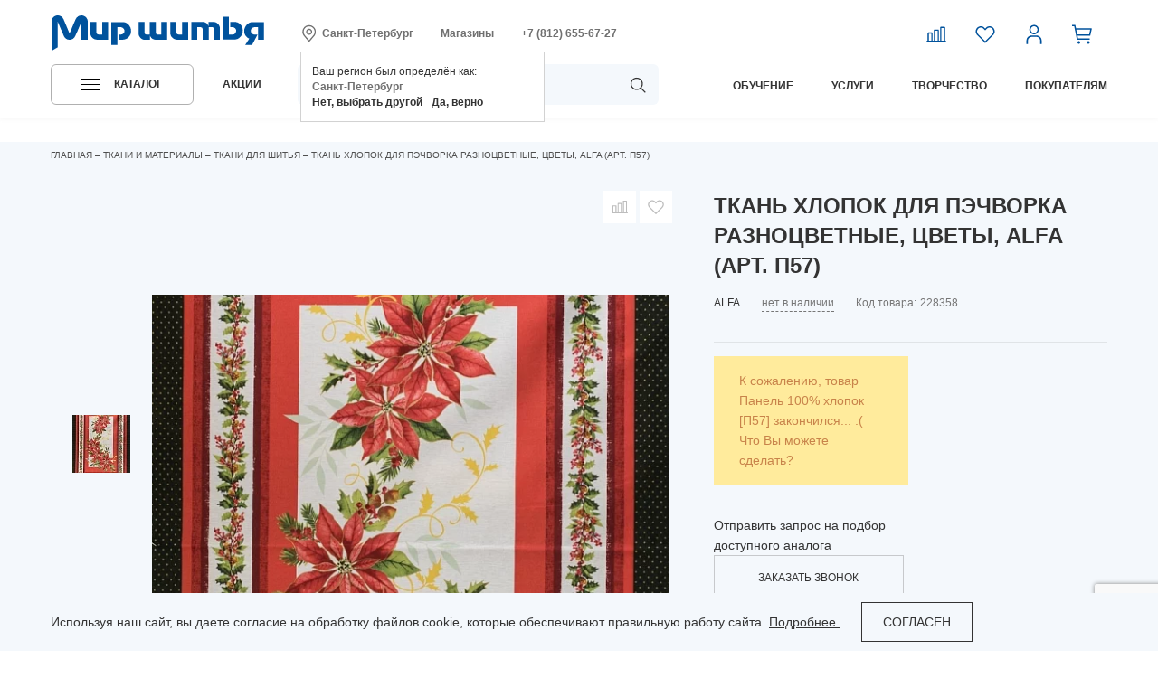

--- FILE ---
content_type: text/html; charset=utf-8
request_url: https://www.google.com/recaptcha/api2/anchor?ar=1&k=6LcRLM8ZAAAAAMSbXQWfekXbh4_YONzIQI3saWbP&co=aHR0cHM6Ly93d3cuc2V3LXdvcmxkLnJ1OjQ0Mw..&hl=en&v=PoyoqOPhxBO7pBk68S4YbpHZ&size=invisible&anchor-ms=20000&execute-ms=30000&cb=q9jwbx1g67a1
body_size: 48896
content:
<!DOCTYPE HTML><html dir="ltr" lang="en"><head><meta http-equiv="Content-Type" content="text/html; charset=UTF-8">
<meta http-equiv="X-UA-Compatible" content="IE=edge">
<title>reCAPTCHA</title>
<style type="text/css">
/* cyrillic-ext */
@font-face {
  font-family: 'Roboto';
  font-style: normal;
  font-weight: 400;
  font-stretch: 100%;
  src: url(//fonts.gstatic.com/s/roboto/v48/KFO7CnqEu92Fr1ME7kSn66aGLdTylUAMa3GUBHMdazTgWw.woff2) format('woff2');
  unicode-range: U+0460-052F, U+1C80-1C8A, U+20B4, U+2DE0-2DFF, U+A640-A69F, U+FE2E-FE2F;
}
/* cyrillic */
@font-face {
  font-family: 'Roboto';
  font-style: normal;
  font-weight: 400;
  font-stretch: 100%;
  src: url(//fonts.gstatic.com/s/roboto/v48/KFO7CnqEu92Fr1ME7kSn66aGLdTylUAMa3iUBHMdazTgWw.woff2) format('woff2');
  unicode-range: U+0301, U+0400-045F, U+0490-0491, U+04B0-04B1, U+2116;
}
/* greek-ext */
@font-face {
  font-family: 'Roboto';
  font-style: normal;
  font-weight: 400;
  font-stretch: 100%;
  src: url(//fonts.gstatic.com/s/roboto/v48/KFO7CnqEu92Fr1ME7kSn66aGLdTylUAMa3CUBHMdazTgWw.woff2) format('woff2');
  unicode-range: U+1F00-1FFF;
}
/* greek */
@font-face {
  font-family: 'Roboto';
  font-style: normal;
  font-weight: 400;
  font-stretch: 100%;
  src: url(//fonts.gstatic.com/s/roboto/v48/KFO7CnqEu92Fr1ME7kSn66aGLdTylUAMa3-UBHMdazTgWw.woff2) format('woff2');
  unicode-range: U+0370-0377, U+037A-037F, U+0384-038A, U+038C, U+038E-03A1, U+03A3-03FF;
}
/* math */
@font-face {
  font-family: 'Roboto';
  font-style: normal;
  font-weight: 400;
  font-stretch: 100%;
  src: url(//fonts.gstatic.com/s/roboto/v48/KFO7CnqEu92Fr1ME7kSn66aGLdTylUAMawCUBHMdazTgWw.woff2) format('woff2');
  unicode-range: U+0302-0303, U+0305, U+0307-0308, U+0310, U+0312, U+0315, U+031A, U+0326-0327, U+032C, U+032F-0330, U+0332-0333, U+0338, U+033A, U+0346, U+034D, U+0391-03A1, U+03A3-03A9, U+03B1-03C9, U+03D1, U+03D5-03D6, U+03F0-03F1, U+03F4-03F5, U+2016-2017, U+2034-2038, U+203C, U+2040, U+2043, U+2047, U+2050, U+2057, U+205F, U+2070-2071, U+2074-208E, U+2090-209C, U+20D0-20DC, U+20E1, U+20E5-20EF, U+2100-2112, U+2114-2115, U+2117-2121, U+2123-214F, U+2190, U+2192, U+2194-21AE, U+21B0-21E5, U+21F1-21F2, U+21F4-2211, U+2213-2214, U+2216-22FF, U+2308-230B, U+2310, U+2319, U+231C-2321, U+2336-237A, U+237C, U+2395, U+239B-23B7, U+23D0, U+23DC-23E1, U+2474-2475, U+25AF, U+25B3, U+25B7, U+25BD, U+25C1, U+25CA, U+25CC, U+25FB, U+266D-266F, U+27C0-27FF, U+2900-2AFF, U+2B0E-2B11, U+2B30-2B4C, U+2BFE, U+3030, U+FF5B, U+FF5D, U+1D400-1D7FF, U+1EE00-1EEFF;
}
/* symbols */
@font-face {
  font-family: 'Roboto';
  font-style: normal;
  font-weight: 400;
  font-stretch: 100%;
  src: url(//fonts.gstatic.com/s/roboto/v48/KFO7CnqEu92Fr1ME7kSn66aGLdTylUAMaxKUBHMdazTgWw.woff2) format('woff2');
  unicode-range: U+0001-000C, U+000E-001F, U+007F-009F, U+20DD-20E0, U+20E2-20E4, U+2150-218F, U+2190, U+2192, U+2194-2199, U+21AF, U+21E6-21F0, U+21F3, U+2218-2219, U+2299, U+22C4-22C6, U+2300-243F, U+2440-244A, U+2460-24FF, U+25A0-27BF, U+2800-28FF, U+2921-2922, U+2981, U+29BF, U+29EB, U+2B00-2BFF, U+4DC0-4DFF, U+FFF9-FFFB, U+10140-1018E, U+10190-1019C, U+101A0, U+101D0-101FD, U+102E0-102FB, U+10E60-10E7E, U+1D2C0-1D2D3, U+1D2E0-1D37F, U+1F000-1F0FF, U+1F100-1F1AD, U+1F1E6-1F1FF, U+1F30D-1F30F, U+1F315, U+1F31C, U+1F31E, U+1F320-1F32C, U+1F336, U+1F378, U+1F37D, U+1F382, U+1F393-1F39F, U+1F3A7-1F3A8, U+1F3AC-1F3AF, U+1F3C2, U+1F3C4-1F3C6, U+1F3CA-1F3CE, U+1F3D4-1F3E0, U+1F3ED, U+1F3F1-1F3F3, U+1F3F5-1F3F7, U+1F408, U+1F415, U+1F41F, U+1F426, U+1F43F, U+1F441-1F442, U+1F444, U+1F446-1F449, U+1F44C-1F44E, U+1F453, U+1F46A, U+1F47D, U+1F4A3, U+1F4B0, U+1F4B3, U+1F4B9, U+1F4BB, U+1F4BF, U+1F4C8-1F4CB, U+1F4D6, U+1F4DA, U+1F4DF, U+1F4E3-1F4E6, U+1F4EA-1F4ED, U+1F4F7, U+1F4F9-1F4FB, U+1F4FD-1F4FE, U+1F503, U+1F507-1F50B, U+1F50D, U+1F512-1F513, U+1F53E-1F54A, U+1F54F-1F5FA, U+1F610, U+1F650-1F67F, U+1F687, U+1F68D, U+1F691, U+1F694, U+1F698, U+1F6AD, U+1F6B2, U+1F6B9-1F6BA, U+1F6BC, U+1F6C6-1F6CF, U+1F6D3-1F6D7, U+1F6E0-1F6EA, U+1F6F0-1F6F3, U+1F6F7-1F6FC, U+1F700-1F7FF, U+1F800-1F80B, U+1F810-1F847, U+1F850-1F859, U+1F860-1F887, U+1F890-1F8AD, U+1F8B0-1F8BB, U+1F8C0-1F8C1, U+1F900-1F90B, U+1F93B, U+1F946, U+1F984, U+1F996, U+1F9E9, U+1FA00-1FA6F, U+1FA70-1FA7C, U+1FA80-1FA89, U+1FA8F-1FAC6, U+1FACE-1FADC, U+1FADF-1FAE9, U+1FAF0-1FAF8, U+1FB00-1FBFF;
}
/* vietnamese */
@font-face {
  font-family: 'Roboto';
  font-style: normal;
  font-weight: 400;
  font-stretch: 100%;
  src: url(//fonts.gstatic.com/s/roboto/v48/KFO7CnqEu92Fr1ME7kSn66aGLdTylUAMa3OUBHMdazTgWw.woff2) format('woff2');
  unicode-range: U+0102-0103, U+0110-0111, U+0128-0129, U+0168-0169, U+01A0-01A1, U+01AF-01B0, U+0300-0301, U+0303-0304, U+0308-0309, U+0323, U+0329, U+1EA0-1EF9, U+20AB;
}
/* latin-ext */
@font-face {
  font-family: 'Roboto';
  font-style: normal;
  font-weight: 400;
  font-stretch: 100%;
  src: url(//fonts.gstatic.com/s/roboto/v48/KFO7CnqEu92Fr1ME7kSn66aGLdTylUAMa3KUBHMdazTgWw.woff2) format('woff2');
  unicode-range: U+0100-02BA, U+02BD-02C5, U+02C7-02CC, U+02CE-02D7, U+02DD-02FF, U+0304, U+0308, U+0329, U+1D00-1DBF, U+1E00-1E9F, U+1EF2-1EFF, U+2020, U+20A0-20AB, U+20AD-20C0, U+2113, U+2C60-2C7F, U+A720-A7FF;
}
/* latin */
@font-face {
  font-family: 'Roboto';
  font-style: normal;
  font-weight: 400;
  font-stretch: 100%;
  src: url(//fonts.gstatic.com/s/roboto/v48/KFO7CnqEu92Fr1ME7kSn66aGLdTylUAMa3yUBHMdazQ.woff2) format('woff2');
  unicode-range: U+0000-00FF, U+0131, U+0152-0153, U+02BB-02BC, U+02C6, U+02DA, U+02DC, U+0304, U+0308, U+0329, U+2000-206F, U+20AC, U+2122, U+2191, U+2193, U+2212, U+2215, U+FEFF, U+FFFD;
}
/* cyrillic-ext */
@font-face {
  font-family: 'Roboto';
  font-style: normal;
  font-weight: 500;
  font-stretch: 100%;
  src: url(//fonts.gstatic.com/s/roboto/v48/KFO7CnqEu92Fr1ME7kSn66aGLdTylUAMa3GUBHMdazTgWw.woff2) format('woff2');
  unicode-range: U+0460-052F, U+1C80-1C8A, U+20B4, U+2DE0-2DFF, U+A640-A69F, U+FE2E-FE2F;
}
/* cyrillic */
@font-face {
  font-family: 'Roboto';
  font-style: normal;
  font-weight: 500;
  font-stretch: 100%;
  src: url(//fonts.gstatic.com/s/roboto/v48/KFO7CnqEu92Fr1ME7kSn66aGLdTylUAMa3iUBHMdazTgWw.woff2) format('woff2');
  unicode-range: U+0301, U+0400-045F, U+0490-0491, U+04B0-04B1, U+2116;
}
/* greek-ext */
@font-face {
  font-family: 'Roboto';
  font-style: normal;
  font-weight: 500;
  font-stretch: 100%;
  src: url(//fonts.gstatic.com/s/roboto/v48/KFO7CnqEu92Fr1ME7kSn66aGLdTylUAMa3CUBHMdazTgWw.woff2) format('woff2');
  unicode-range: U+1F00-1FFF;
}
/* greek */
@font-face {
  font-family: 'Roboto';
  font-style: normal;
  font-weight: 500;
  font-stretch: 100%;
  src: url(//fonts.gstatic.com/s/roboto/v48/KFO7CnqEu92Fr1ME7kSn66aGLdTylUAMa3-UBHMdazTgWw.woff2) format('woff2');
  unicode-range: U+0370-0377, U+037A-037F, U+0384-038A, U+038C, U+038E-03A1, U+03A3-03FF;
}
/* math */
@font-face {
  font-family: 'Roboto';
  font-style: normal;
  font-weight: 500;
  font-stretch: 100%;
  src: url(//fonts.gstatic.com/s/roboto/v48/KFO7CnqEu92Fr1ME7kSn66aGLdTylUAMawCUBHMdazTgWw.woff2) format('woff2');
  unicode-range: U+0302-0303, U+0305, U+0307-0308, U+0310, U+0312, U+0315, U+031A, U+0326-0327, U+032C, U+032F-0330, U+0332-0333, U+0338, U+033A, U+0346, U+034D, U+0391-03A1, U+03A3-03A9, U+03B1-03C9, U+03D1, U+03D5-03D6, U+03F0-03F1, U+03F4-03F5, U+2016-2017, U+2034-2038, U+203C, U+2040, U+2043, U+2047, U+2050, U+2057, U+205F, U+2070-2071, U+2074-208E, U+2090-209C, U+20D0-20DC, U+20E1, U+20E5-20EF, U+2100-2112, U+2114-2115, U+2117-2121, U+2123-214F, U+2190, U+2192, U+2194-21AE, U+21B0-21E5, U+21F1-21F2, U+21F4-2211, U+2213-2214, U+2216-22FF, U+2308-230B, U+2310, U+2319, U+231C-2321, U+2336-237A, U+237C, U+2395, U+239B-23B7, U+23D0, U+23DC-23E1, U+2474-2475, U+25AF, U+25B3, U+25B7, U+25BD, U+25C1, U+25CA, U+25CC, U+25FB, U+266D-266F, U+27C0-27FF, U+2900-2AFF, U+2B0E-2B11, U+2B30-2B4C, U+2BFE, U+3030, U+FF5B, U+FF5D, U+1D400-1D7FF, U+1EE00-1EEFF;
}
/* symbols */
@font-face {
  font-family: 'Roboto';
  font-style: normal;
  font-weight: 500;
  font-stretch: 100%;
  src: url(//fonts.gstatic.com/s/roboto/v48/KFO7CnqEu92Fr1ME7kSn66aGLdTylUAMaxKUBHMdazTgWw.woff2) format('woff2');
  unicode-range: U+0001-000C, U+000E-001F, U+007F-009F, U+20DD-20E0, U+20E2-20E4, U+2150-218F, U+2190, U+2192, U+2194-2199, U+21AF, U+21E6-21F0, U+21F3, U+2218-2219, U+2299, U+22C4-22C6, U+2300-243F, U+2440-244A, U+2460-24FF, U+25A0-27BF, U+2800-28FF, U+2921-2922, U+2981, U+29BF, U+29EB, U+2B00-2BFF, U+4DC0-4DFF, U+FFF9-FFFB, U+10140-1018E, U+10190-1019C, U+101A0, U+101D0-101FD, U+102E0-102FB, U+10E60-10E7E, U+1D2C0-1D2D3, U+1D2E0-1D37F, U+1F000-1F0FF, U+1F100-1F1AD, U+1F1E6-1F1FF, U+1F30D-1F30F, U+1F315, U+1F31C, U+1F31E, U+1F320-1F32C, U+1F336, U+1F378, U+1F37D, U+1F382, U+1F393-1F39F, U+1F3A7-1F3A8, U+1F3AC-1F3AF, U+1F3C2, U+1F3C4-1F3C6, U+1F3CA-1F3CE, U+1F3D4-1F3E0, U+1F3ED, U+1F3F1-1F3F3, U+1F3F5-1F3F7, U+1F408, U+1F415, U+1F41F, U+1F426, U+1F43F, U+1F441-1F442, U+1F444, U+1F446-1F449, U+1F44C-1F44E, U+1F453, U+1F46A, U+1F47D, U+1F4A3, U+1F4B0, U+1F4B3, U+1F4B9, U+1F4BB, U+1F4BF, U+1F4C8-1F4CB, U+1F4D6, U+1F4DA, U+1F4DF, U+1F4E3-1F4E6, U+1F4EA-1F4ED, U+1F4F7, U+1F4F9-1F4FB, U+1F4FD-1F4FE, U+1F503, U+1F507-1F50B, U+1F50D, U+1F512-1F513, U+1F53E-1F54A, U+1F54F-1F5FA, U+1F610, U+1F650-1F67F, U+1F687, U+1F68D, U+1F691, U+1F694, U+1F698, U+1F6AD, U+1F6B2, U+1F6B9-1F6BA, U+1F6BC, U+1F6C6-1F6CF, U+1F6D3-1F6D7, U+1F6E0-1F6EA, U+1F6F0-1F6F3, U+1F6F7-1F6FC, U+1F700-1F7FF, U+1F800-1F80B, U+1F810-1F847, U+1F850-1F859, U+1F860-1F887, U+1F890-1F8AD, U+1F8B0-1F8BB, U+1F8C0-1F8C1, U+1F900-1F90B, U+1F93B, U+1F946, U+1F984, U+1F996, U+1F9E9, U+1FA00-1FA6F, U+1FA70-1FA7C, U+1FA80-1FA89, U+1FA8F-1FAC6, U+1FACE-1FADC, U+1FADF-1FAE9, U+1FAF0-1FAF8, U+1FB00-1FBFF;
}
/* vietnamese */
@font-face {
  font-family: 'Roboto';
  font-style: normal;
  font-weight: 500;
  font-stretch: 100%;
  src: url(//fonts.gstatic.com/s/roboto/v48/KFO7CnqEu92Fr1ME7kSn66aGLdTylUAMa3OUBHMdazTgWw.woff2) format('woff2');
  unicode-range: U+0102-0103, U+0110-0111, U+0128-0129, U+0168-0169, U+01A0-01A1, U+01AF-01B0, U+0300-0301, U+0303-0304, U+0308-0309, U+0323, U+0329, U+1EA0-1EF9, U+20AB;
}
/* latin-ext */
@font-face {
  font-family: 'Roboto';
  font-style: normal;
  font-weight: 500;
  font-stretch: 100%;
  src: url(//fonts.gstatic.com/s/roboto/v48/KFO7CnqEu92Fr1ME7kSn66aGLdTylUAMa3KUBHMdazTgWw.woff2) format('woff2');
  unicode-range: U+0100-02BA, U+02BD-02C5, U+02C7-02CC, U+02CE-02D7, U+02DD-02FF, U+0304, U+0308, U+0329, U+1D00-1DBF, U+1E00-1E9F, U+1EF2-1EFF, U+2020, U+20A0-20AB, U+20AD-20C0, U+2113, U+2C60-2C7F, U+A720-A7FF;
}
/* latin */
@font-face {
  font-family: 'Roboto';
  font-style: normal;
  font-weight: 500;
  font-stretch: 100%;
  src: url(//fonts.gstatic.com/s/roboto/v48/KFO7CnqEu92Fr1ME7kSn66aGLdTylUAMa3yUBHMdazQ.woff2) format('woff2');
  unicode-range: U+0000-00FF, U+0131, U+0152-0153, U+02BB-02BC, U+02C6, U+02DA, U+02DC, U+0304, U+0308, U+0329, U+2000-206F, U+20AC, U+2122, U+2191, U+2193, U+2212, U+2215, U+FEFF, U+FFFD;
}
/* cyrillic-ext */
@font-face {
  font-family: 'Roboto';
  font-style: normal;
  font-weight: 900;
  font-stretch: 100%;
  src: url(//fonts.gstatic.com/s/roboto/v48/KFO7CnqEu92Fr1ME7kSn66aGLdTylUAMa3GUBHMdazTgWw.woff2) format('woff2');
  unicode-range: U+0460-052F, U+1C80-1C8A, U+20B4, U+2DE0-2DFF, U+A640-A69F, U+FE2E-FE2F;
}
/* cyrillic */
@font-face {
  font-family: 'Roboto';
  font-style: normal;
  font-weight: 900;
  font-stretch: 100%;
  src: url(//fonts.gstatic.com/s/roboto/v48/KFO7CnqEu92Fr1ME7kSn66aGLdTylUAMa3iUBHMdazTgWw.woff2) format('woff2');
  unicode-range: U+0301, U+0400-045F, U+0490-0491, U+04B0-04B1, U+2116;
}
/* greek-ext */
@font-face {
  font-family: 'Roboto';
  font-style: normal;
  font-weight: 900;
  font-stretch: 100%;
  src: url(//fonts.gstatic.com/s/roboto/v48/KFO7CnqEu92Fr1ME7kSn66aGLdTylUAMa3CUBHMdazTgWw.woff2) format('woff2');
  unicode-range: U+1F00-1FFF;
}
/* greek */
@font-face {
  font-family: 'Roboto';
  font-style: normal;
  font-weight: 900;
  font-stretch: 100%;
  src: url(//fonts.gstatic.com/s/roboto/v48/KFO7CnqEu92Fr1ME7kSn66aGLdTylUAMa3-UBHMdazTgWw.woff2) format('woff2');
  unicode-range: U+0370-0377, U+037A-037F, U+0384-038A, U+038C, U+038E-03A1, U+03A3-03FF;
}
/* math */
@font-face {
  font-family: 'Roboto';
  font-style: normal;
  font-weight: 900;
  font-stretch: 100%;
  src: url(//fonts.gstatic.com/s/roboto/v48/KFO7CnqEu92Fr1ME7kSn66aGLdTylUAMawCUBHMdazTgWw.woff2) format('woff2');
  unicode-range: U+0302-0303, U+0305, U+0307-0308, U+0310, U+0312, U+0315, U+031A, U+0326-0327, U+032C, U+032F-0330, U+0332-0333, U+0338, U+033A, U+0346, U+034D, U+0391-03A1, U+03A3-03A9, U+03B1-03C9, U+03D1, U+03D5-03D6, U+03F0-03F1, U+03F4-03F5, U+2016-2017, U+2034-2038, U+203C, U+2040, U+2043, U+2047, U+2050, U+2057, U+205F, U+2070-2071, U+2074-208E, U+2090-209C, U+20D0-20DC, U+20E1, U+20E5-20EF, U+2100-2112, U+2114-2115, U+2117-2121, U+2123-214F, U+2190, U+2192, U+2194-21AE, U+21B0-21E5, U+21F1-21F2, U+21F4-2211, U+2213-2214, U+2216-22FF, U+2308-230B, U+2310, U+2319, U+231C-2321, U+2336-237A, U+237C, U+2395, U+239B-23B7, U+23D0, U+23DC-23E1, U+2474-2475, U+25AF, U+25B3, U+25B7, U+25BD, U+25C1, U+25CA, U+25CC, U+25FB, U+266D-266F, U+27C0-27FF, U+2900-2AFF, U+2B0E-2B11, U+2B30-2B4C, U+2BFE, U+3030, U+FF5B, U+FF5D, U+1D400-1D7FF, U+1EE00-1EEFF;
}
/* symbols */
@font-face {
  font-family: 'Roboto';
  font-style: normal;
  font-weight: 900;
  font-stretch: 100%;
  src: url(//fonts.gstatic.com/s/roboto/v48/KFO7CnqEu92Fr1ME7kSn66aGLdTylUAMaxKUBHMdazTgWw.woff2) format('woff2');
  unicode-range: U+0001-000C, U+000E-001F, U+007F-009F, U+20DD-20E0, U+20E2-20E4, U+2150-218F, U+2190, U+2192, U+2194-2199, U+21AF, U+21E6-21F0, U+21F3, U+2218-2219, U+2299, U+22C4-22C6, U+2300-243F, U+2440-244A, U+2460-24FF, U+25A0-27BF, U+2800-28FF, U+2921-2922, U+2981, U+29BF, U+29EB, U+2B00-2BFF, U+4DC0-4DFF, U+FFF9-FFFB, U+10140-1018E, U+10190-1019C, U+101A0, U+101D0-101FD, U+102E0-102FB, U+10E60-10E7E, U+1D2C0-1D2D3, U+1D2E0-1D37F, U+1F000-1F0FF, U+1F100-1F1AD, U+1F1E6-1F1FF, U+1F30D-1F30F, U+1F315, U+1F31C, U+1F31E, U+1F320-1F32C, U+1F336, U+1F378, U+1F37D, U+1F382, U+1F393-1F39F, U+1F3A7-1F3A8, U+1F3AC-1F3AF, U+1F3C2, U+1F3C4-1F3C6, U+1F3CA-1F3CE, U+1F3D4-1F3E0, U+1F3ED, U+1F3F1-1F3F3, U+1F3F5-1F3F7, U+1F408, U+1F415, U+1F41F, U+1F426, U+1F43F, U+1F441-1F442, U+1F444, U+1F446-1F449, U+1F44C-1F44E, U+1F453, U+1F46A, U+1F47D, U+1F4A3, U+1F4B0, U+1F4B3, U+1F4B9, U+1F4BB, U+1F4BF, U+1F4C8-1F4CB, U+1F4D6, U+1F4DA, U+1F4DF, U+1F4E3-1F4E6, U+1F4EA-1F4ED, U+1F4F7, U+1F4F9-1F4FB, U+1F4FD-1F4FE, U+1F503, U+1F507-1F50B, U+1F50D, U+1F512-1F513, U+1F53E-1F54A, U+1F54F-1F5FA, U+1F610, U+1F650-1F67F, U+1F687, U+1F68D, U+1F691, U+1F694, U+1F698, U+1F6AD, U+1F6B2, U+1F6B9-1F6BA, U+1F6BC, U+1F6C6-1F6CF, U+1F6D3-1F6D7, U+1F6E0-1F6EA, U+1F6F0-1F6F3, U+1F6F7-1F6FC, U+1F700-1F7FF, U+1F800-1F80B, U+1F810-1F847, U+1F850-1F859, U+1F860-1F887, U+1F890-1F8AD, U+1F8B0-1F8BB, U+1F8C0-1F8C1, U+1F900-1F90B, U+1F93B, U+1F946, U+1F984, U+1F996, U+1F9E9, U+1FA00-1FA6F, U+1FA70-1FA7C, U+1FA80-1FA89, U+1FA8F-1FAC6, U+1FACE-1FADC, U+1FADF-1FAE9, U+1FAF0-1FAF8, U+1FB00-1FBFF;
}
/* vietnamese */
@font-face {
  font-family: 'Roboto';
  font-style: normal;
  font-weight: 900;
  font-stretch: 100%;
  src: url(//fonts.gstatic.com/s/roboto/v48/KFO7CnqEu92Fr1ME7kSn66aGLdTylUAMa3OUBHMdazTgWw.woff2) format('woff2');
  unicode-range: U+0102-0103, U+0110-0111, U+0128-0129, U+0168-0169, U+01A0-01A1, U+01AF-01B0, U+0300-0301, U+0303-0304, U+0308-0309, U+0323, U+0329, U+1EA0-1EF9, U+20AB;
}
/* latin-ext */
@font-face {
  font-family: 'Roboto';
  font-style: normal;
  font-weight: 900;
  font-stretch: 100%;
  src: url(//fonts.gstatic.com/s/roboto/v48/KFO7CnqEu92Fr1ME7kSn66aGLdTylUAMa3KUBHMdazTgWw.woff2) format('woff2');
  unicode-range: U+0100-02BA, U+02BD-02C5, U+02C7-02CC, U+02CE-02D7, U+02DD-02FF, U+0304, U+0308, U+0329, U+1D00-1DBF, U+1E00-1E9F, U+1EF2-1EFF, U+2020, U+20A0-20AB, U+20AD-20C0, U+2113, U+2C60-2C7F, U+A720-A7FF;
}
/* latin */
@font-face {
  font-family: 'Roboto';
  font-style: normal;
  font-weight: 900;
  font-stretch: 100%;
  src: url(//fonts.gstatic.com/s/roboto/v48/KFO7CnqEu92Fr1ME7kSn66aGLdTylUAMa3yUBHMdazQ.woff2) format('woff2');
  unicode-range: U+0000-00FF, U+0131, U+0152-0153, U+02BB-02BC, U+02C6, U+02DA, U+02DC, U+0304, U+0308, U+0329, U+2000-206F, U+20AC, U+2122, U+2191, U+2193, U+2212, U+2215, U+FEFF, U+FFFD;
}

</style>
<link rel="stylesheet" type="text/css" href="https://www.gstatic.com/recaptcha/releases/PoyoqOPhxBO7pBk68S4YbpHZ/styles__ltr.css">
<script nonce="uiGM2OkO87-DszyhfH6_xQ" type="text/javascript">window['__recaptcha_api'] = 'https://www.google.com/recaptcha/api2/';</script>
<script type="text/javascript" src="https://www.gstatic.com/recaptcha/releases/PoyoqOPhxBO7pBk68S4YbpHZ/recaptcha__en.js" nonce="uiGM2OkO87-DszyhfH6_xQ">
      
    </script></head>
<body><div id="rc-anchor-alert" class="rc-anchor-alert"></div>
<input type="hidden" id="recaptcha-token" value="[base64]">
<script type="text/javascript" nonce="uiGM2OkO87-DszyhfH6_xQ">
      recaptcha.anchor.Main.init("[\x22ainput\x22,[\x22bgdata\x22,\x22\x22,\[base64]/[base64]/MjU1Ong/[base64]/[base64]/[base64]/[base64]/[base64]/[base64]/[base64]/[base64]/[base64]/[base64]/[base64]/[base64]/[base64]/[base64]/[base64]\\u003d\x22,\[base64]\\u003d\x22,\x22w7orw6EhesKUw406dUrDrCNPwpYHw7rCuMOYJRsPeMOVHxjDpWzCnTxOFTsmwp5nworCojzDvCDDsGBtwofCumPDg2JwwoUVwpPCsBPDjMK0w6EDFEYhC8KCw5/CqcOiw7bDhsOTwo/Cpm8udMO6w6paw7fDscK6C0tiwq3Dt149a8KJw6zCp8OIBsOvwrA9E8O5EsKnVGlDw4QlEsOsw5TDlSPCusOAZzoTYDEbw6/CkzZHwrLDvz5GQ8K0wpVEVsOFw7vDoknDm8OjwrvDqlxaAjbDp8KaH0HDhUxZOTfDvsOSwpPDj8OYwq3CuD3CpMKaNhHCj8K7wooaw4vDqH5nw6AAAcKrdMKHwqzDrsKRaF1rw73DiRYcSTxibcK7w4RTY8O8wofCmVrDoy9secOzGAfCscO4wr7DtsK/wpzDt1tUXjwyTRp5BsK2w5FZXHDDssKkHcKJWADCkx7ChDrCl8Oww4rCpDfDu8KWwofCsMOuMsOzI8OkOmXCt24bfcKmw4DDhMKswoHDiMKnw79twq1Pw57DlcKxecK+wo/Ck3fCtMKYd3TDp8OkwrIhOB7CrMKVBsOrD8Kmw4fCv8KvWgXCv17CssKrw4krwph5w4t0T1U7LCpIwoTCnDzDtBtqcTRQw4QlRRAtE8OzJ3Nfw7g0HhsswrYhRsK1bsKKQxHDlm/Dn8K3w73DuUzClcOzMzcCA2nCocKpw67DosKXQ8OXL8Oiw5TCt0vDnMKaHEXCnsKyH8O9wq/DpsONTArCmjXDs0TDnMOCUcO+QsOPVcORwok1G8ONwrHCncO/YgPCjCAFwpPCjF8GwqZEw53DhcKOw7IlCcOowoHDlW/[base64]/DrwTCrxtEBcOdB8KuSlvDoAfDuhgsH8K+wrXCksKDw6wLZMOaFcORwrXCkcKeNkXDisOtwqQ7wq1Ww4DCvMOJR1LCh8KXI8Oow4LCpsK5wroEwrA8GSXDr8KgZVjCpT3CsUYJbFh8WsO0w7XCpHZjKFvDmsK2EcOaBsO1CDY6Th0YJjTCo1XDocK1w5TCqcK/wp1Fw5DDsSDCjVrClw7Cq8Ohw6nCtsKtwpMYwq0uHStfVlx6w5vDhErCoyHCtwXClcK1EAtOfglMwqsPwpdkZMKYwodwRULCo8KUw6XCicKsScO1Z8K4w5/Cl8OrwrnCkxrCncO9w7vDuMKVXEsYwp7CjMODw7/DohZNw5/DpsKxw6LCoxgIw4YyBcK6bGXCucKcwo8Uc8OTFW7DvF1RDHldeMKhw4tECCPDq0bCtXcwOWVSfQLDsMOYwpzCk1rCoBwBaCxUwqQHOEsjwrLCgMKCwpYXw4BJw4LDosKMwrUKw640wpvDoAbCny/ChsKjwofDgRHDiXzCgsKBw4wbwrdxwqlvKMOmwrjDhhQgBMKBw48YXcOPH8KxTsO/[base64]/CpMORRMOBwo/CqcOPdmfCmEHDu2/DqcKpwoZMwr3Djywuw7R5wrNeO8OZwpLCjCvDssKPecKoDyB+NMKoARfCvsKeETdDH8KcasKfw49bwo3CsxlhEMO7w7ArLAnDksKiwrDDtMK9wrlyw4zCuUwqZ8KNw4lIXw/[base64]/CnsKYw5fCjnjDn8K0w44TNcKHGCJ+KBAgw4/DqHXCmcOhQMK2wo8Kw5siw4xHUFrCumxfGUVQV1TCmwbDnMOewow0wqzCsMOiecKOw6QOw5jDvUnDryjDqhBeaVxEKcOSGWJYwqrCmW9EGcOiw5ZWQGzDsnliw6gcw4Z4BRzDgQc9w7TDhsKQwrRnMcKmw6UyXhbDowhhD3BSwoTCrMKQd1EZw7rDjcKfwp/CjsOTDcKmw4XDkcOmw4JVw5TCt8OIw6UPwobCmMOPw7PDsg1vw5fCni/DlMKAY07CmBLDpTnCqgdqIMKfHU/[base64]/CvsKzQ8O2ezwVwq5aZMKCwoPDsxNMIMO2FcKEHGrDosOZwrp3w6nDgFnDgsKuw7cDaAgmw4PCuMOwwpYywoh1YsKKeCdEw53DssKYPhzDtgLCg11BEsO3woUHD8O8A15Rw7vCnxtCaMKdb8OqwoHDtcOZFcK/wozDhRLCosOZE04ndTEZbmvDgR/[base64]/wpXDnCsCwoE1wrrDssOSw452QCbDmcOzw68GNk9WwodqD8OMOwrDscK6Elxhw7PCs1IRMsOmem7CjcOvw4XCjgnClGHChsOGw5bCqmQIZ8K2MSTCtlLDncKmw7tRwqrCosOyw6gHNFPDiSAWwooDC8OVRlxdcMOswol6QMO3wr/[base64]/M8OKw6bCosKOwpdNwqLDi8K5w7XDqMO8DwAnwqh0wrgbCA9ywrxCOcKPI8OFwphZwoxOwrbDtMKkw6U+NsK6woHCrMKZHUrDtMKVYG1Uw5JnKE/[base64]/DvWkALC9dwrsyw7bDuMKIw6RhdcONwqtbw7/Dng9vw5LDkQLDgcO/IRptwp9wL1Bpw7PDkGPCjMOEesOMFgJ0Y8Ozwr3DgBzCm8K5B8OUwoTClQ/Dq2g4ccKOfX/DlMKowrk3w7HDhyvDhAxhw5s9LSLDlsKGKMOFw7XDvAhvRDpYRcKMe8KzcxrCiMOHAcKtw7Zef8Ktw4BfaMKhwoQNRm/[base64]/DSpoHCIkFErCl8KBwpd6w4/CpsOPw58LKzZwKk8yY8OiNMONw4YzVcOOw6Awwo5jw6DDiiLDlknDk8KoHT46woPCnHRzw5bDksOAw6Ecw48CSsK+wpN0DsK+w6NHwojDiMOhG8KLw4/DocKVdMOZNsO4XcOTBnTChFHCgmcTw7/ClW5DKELCssKUAcOuw4xGwrcfd8OBwrrDtsKkRF3CqTFew6zDsy3CgVQXwqQew5LDik1kQyEgw5HDtW5jwr7Cg8KIw7ICw6Qbw6TDmcKUdiQYHDnCmHlCZMKEBMKnVHzCqsOTek5Aw4PDlsO8w7fCvF3ChsK0cU5PwqpRw4fDv2/CtsKhwoDCk8KDwonDiMKNwp1UT8KFBHhBwpk2UXpPw6E0wrbCrsOLw612D8K1c8OYMsK8GBDDlnTDkR44w6nCt8OuPVM/RGzDrignEmTCkMKbHXbDnSDDo1vCk1guw4poXCHCtcOaGsOfw5DCvsO2w53CiWt8GcKkfWLCs8Kjw7rDjB/ChAfDlcKhQ8O8E8KFw4dlwrvCqjVqAF5Vw4xJwrdkDEd/QVhVwpwYw6APw7HDiwdVDnDCnsO0w65Rw7tCw6rCusK9w6DDj8ONc8KJfVBfw5Jlwoliw5EJw6kHwqrDuRbCvk7CmcO6w496cm5gwqnDssKUa8OrRjsIw6wve1lVEcOFazElacOsGcOzw4jDk8KpXF/CisKmSApMSSZpw7PCnWnDtlrDv34mZ8KoUyrCkEZUZsKmDMOoBMOrw6DDgcKgLWsHw7/CjcOOw7c6Xw0Nam7Cixlpw5XCqsK6cFbCo1BHMDTDtU3DjsKcJgFcNnDDtBx3w74iwqXCm8OdwrvDklbDh8KSIsOXw7TCkxoLwpfCimfDo3gaVkrDmDJfwoUgMsOPw5kVw5J/wpYjw7s5w7Z7F8Kgw7s2w7nDtydgPCvCl8K6fMOEOMONw6wIOMKxTyTCpUcYwq7ClhPDlWB5woVvw6URGUc3DRvCmx/DrMOtNcOicxjDncKYw6dxIxJNwrnCnMK8Xz7DpkRiw6jDvcOIwpvCgMKbXMKROWtFQDB1wrkuwpg5w6pZwobCtWLDl1vDmhVow53Dr0wlw6JUbVNTw5PCvxzDmsOGBRxpAXHCkk/DqMKGaQjCpcOAwodRBxtcwoETb8O1MMK/wqx+w5ABcsO5YcK8wp8CwovCjUnDmcKuwqkqS8KCw4Zee1zDvXJCMMOCVsObEMOjUcKrYWzDoTnDok/DiXrCshHDn8OzwqtWwppRwoTCrcKDw6LCllNGw48MIMKQwp7DmMKVwpDCgjVkcsOdaMKWw4xpARnDmMKbwq07HsOKYsOyN0zCl8KEw6x7NRBLRirCsCPDp8KxPxzDu1BPw43CimTDtBDDh8KvMUzDumbCpsOFTW45wqI8w5kaZsOIanRVw6HDpE/[base64]/wp/CiFDDkD4xwqslFsOiwpjDjMOiw5jDlsOvBXrDiCU/w6HDtcOiKMOlw7FNw7TDgR3CnSLDh1bDkl5cWMO3SQLDnyZXw47ChFRmwrYmw6M0K2PDvMKnEMKHDMKlC8O1PcKxRMOkchZuDcKGTMOOT0p+w67CiCvCrm/DlhHCqBPDhmtGwqUhIMOLXmRTwp7DvnVyC0TCtHwywrDDpDHDjMKpw4LCpkUDw6nCpg4Tw5zChMOuwoXDs8K7OnHDgsKIHRQ+wqoUwoVswqLDqWLCvCLDhHsXb8Krw4wGUsKjwrIwf3PDqsOrOCRWK8K2w5LDiyXClikQFlNtw4jDssO4esOYwpJOwqEFwoAvwr0/[base64]/CocK6M8Opb1LCpMOyw73DgsKRw6HDukd9w4UlRTZQwph4QndpFUPDqsK2eX/CpVnDmmzDjsOAHX/CmsK7EjnCmXDDnFpZPsKSwqjCtWvDo0s+BEvDk2bDu8KiwqI4H2oHbMOLA8Kkwo7CuMO6PA/DgEbDhsOtN8KAwqnDosKcWEjDrGHDjS9xwqPCp8OYQcOxcRpKfyTCncK8OsO6DcKbFybCv8KbccKTHzLDtxHDn8OhGMKew7ZGworCs8Oxw5HDsFYyNXLCt0s8wqvDsMKOQsKkwqzDizbCp8KMwpLDs8K/[base64]/CrgoqWsOWwpLDr8Kpw5vCq8KLccKOw4bDlsKQIsOJwpnCtsKxwpLDrVArWFEJw6vDoRXDlkNzw41eP2sEwrEjdsKBw6gswo/ClsKTJsKkOGZtTUbCjsOQAQJrVMKNwoAWJ8OIw5/DuSojf8KKN8ORw7TDvAjDosO2w5xNWsOOwoHColF4wrLCm8K1wokWXHhNTsKFLivDjQt8wqMuw6zDvTXDgFLDssKuw5ABwqjDvnXCi8KVw6/CqSDDg8KwTMO1w4wDenLCtsKwYRUAwoZKw43CqMKBw6fDtMOWaMOmwp5CQDvDisO4CMO6Y8O2KcOmwqLCmwvDkMKaw6nChlRkNG8Dw5pNVS/CgMKpE1lQBnNowrdBw77CvcOXABXCp8OQPGXCvcOYw6PDgXnCgMKvZsKrbMKswo9tw5czw7fDlhnCuGnCgcOQw795eG1sG8KlwqDDmEDDucK2AHfDlWArwobCksOswqQ4wofChMOjwqDDoRLDuzAQC2XCkzknEsKvcMOuw6UKfcKVTcOhMx44w4vCgsOVTD/[base64]/DuQkbRlXDi8O9wpfDhFBOHnHDucKpW8Kdw7BcwqjDj8KBfH3CgUHDlD3CrcOvw6HCpEI0VsOKGcO9XMKiwo9Xwq/CtB7Du8K4w7AqH8KfPcKCbMKzR8K9w7hHw651wr0qDMOJwovDsMKswox+wqnDocO7w4Fdwr0gwrsBw67DlUdEw6I0w6HDssK/wovCuD3ChW3DvBXCmR3Cr8O5wr3DmMOWwo1iE3caJkxpRH/[base64]/w6JfwpIiw5gdwrfCmSbDjEPClx7CvCHDkHRgDhEGf3TClklnOsOUw5XDqG7Cp8K6dMO5G8KDw4PDt8KoJsKLw4ZIwozDsiPDvcKjICc2OmIewoYKXSY6w5FfwplRA8KENsOGwq86GG3CiBTDllXCk8Otw7N/JTtEwobDq8K0OMOWF8KLw4nCusKiSFl8MCnCmHLCpMKvHcOHfsK2BmjCocK8SsOubMKAB8OJw4jDoRzCsHIjbcKfwqnCvT/Djh4NwrXDjMOGw6rCu8KyBAfCgcKYw799w4XCq8ONwofDk3/Dn8OEwqvDmD3DtsOpw7nDgS/CmMKRQE7CssOPwo/Ct17DvjvCqA0tw7AmTMO6NMKwwovCuBrDkMK1w5lyHsKKwqTCt8OPEkgyw5nCiHvCsMO1wr9VwpNEDMKHJMO/[base64]/[base64]/[base64]/EiZAKFzDkcKJwr0eF8Ktw7cydMOFeErCjEHCqMKAwpPDgnI0w4nChgl9OsKZw6bDiEN8HMO9eVvDmMK4w5/DisK/[base64]/[base64]/Dp0E8w6bCtXsQwojCq2RWOh7CqsOcw6Z5w6hNA2TCrXx6woXCu0k/Fz7DpMOhw7LDlBN3YsKYw70qw5jCvcK1wp/DuMOeGcKRwrkUBsOkTMKaSMO6PjAOwoXCncK7FsKYf11rUcO+PBHDtsOgw44PWGTDhV/DjWvCsMOPw6TCqgHClhLDsMO4wp8hwq9vwoEdw6/Co8O4wqHDphlXwqAAU03DjcK6wqNGdGIbUDtiRkPDpsKKdQw4BUBkcsOGFsO8XMK7azfCkcOnOSDDr8KMOcK/wpjDvFxRLCE6woQ/[base64]/[base64]/wr3DksKYVW/ClDjCo8ODw5lUwp/Ch8K+JQLCj3lQf8KYecOGH2vDoScjHMOnBzzCiGPCo388woRbXlfDliNgwqltYDrDukDCusKXRi7DjQ/DtGrDicKeA1IhTXIBw7ViwrYZwolhQzFVw4fChsKXw7HCgh4owp09wo/DtMOxw7UNw4XDmsKMd0UAw4UKUHIBwqLCqHg9UsOdwqvCoHdMblPCnEVhw4LCqG5iw5zCn8OeQzBfZRjDoxfCsyhKYnVbwoN2wrYfTcOOw47Cl8OwGX9cw5hNUA7DisOMw6o4wolAwqjCv2/ClMOtFz/CuRl/CMO5JQ/CmHUdasOuw6Y1EyNVHMKgwr18AsKFZsOTQVcBP0DDvcOoRsOybFbCjsODHDTCmADClh4/w4TDqk82SsOBwqPDrW0CA2wfw7fDsMKoOws1M8OfEMKsw5jCr17DlsOeGMOjw6Niw4/CmsK8w6bDsFTDn33DkMOCw5/CgGXCu3XCiMKtw4wkwrpCwq1NTCIqw6HCgMKSw54vwrbDiMKzQ8O1wrtnLMO+w54iEX/Cm31Qw5BIw5B7w58zwpbCoMOUHULCs1fDkBPCqybDhsKFwpTCncKDb8O+QMOtRXhYw4BKw7jCh3DDnMOHOsOpw6dWwpPDmQxwaD3DiijCtDtHwobDuhgfKQ/[base64]/DscOOw5tpwoZzwpHDg2LCtmwNw6TDqcOvwrx2H8ORasOKADTCisKRMAQXwrd1PnYhTx7DgcK9woMfRmoCH8KGwqPCoXnDtMK6wr5aw7kWw7fDusKMXRose8Oiew3CrG/CgcOIw6wBaU/CiMKfYVfDisKXwrgPw4d7wqVKJHLCrcOLcMKRBMKMJE8Ew6nDjFYkJBXCmA94OMOwUAwrwq/DscKoPXfCkMKVZsKqwprCvsOOJMKgwrEEwoTCqMK2PcOmw7zCqsK+esOkL3LCmBLCozQbCMKOw5XDuMKnwrBUwoFDc8K8woc8Im3DsSh7GMOcKsKkUQoyw6RmWcOiV8OjwqfClMKUwr9YdXnCnMOMwrnCjjXDrSrDq8OEHcK8wr7DqEPDi3/DiUXChG0mwrpKQcK8w5rDscOzwoIRw57DjcOPN1FQw4BzYsOELk1xwrwLw6vDkGFYY3XCiQHChcKXw69lf8Oow4E5w7wBwpnDp8KCNEFvwrXCqXUmfcK2ZMKPHcOsw5/Co3IeRsKewojCqsOsOmxhw4DDmcO0wphKT8Kbw5XDtBkEYV3Diy3DssOLw7IPw43ClsKxwqLDmRbDnm7ClynCm8OswodKw4hsd8ORwopsRGcRWMK7Ok9vP8K2wq5Sw7PCriPDtmjDjF/DpsKHwrXCgEvDn8Knwq7DkknDo8OawprCgmcQw44xwqdbw7ENPFRXH8KUw4cuwrTDr8OOwrfDtsOqQw3CkcK7SjoaecKPXMO0U8Kww5l9HMKqwrgREiHDj8ONwpzCmWgPwrrDsH/CmTLCuzZKPVJuw7HDqlfCrcOZVcKhwqheUcKeOMKOw4HChks+UVA5WcOgw68nw6RQwrQJwp/DvxXCm8KxwrMGw4jDgxtNw4lHLcOqOBrDv8KvwoXDrzXDtMKZw7jCpy1zwqxdwrAqw6duw4gac8OuXWrCoxvChsOKfXfDs8KKw7rCqMOmGCdqw5TDoUlkayHDuU/Dg2h+wrREwobDjMOVADZcwrwQYMKIARbDrWtYRsKIwqnCiQPCucK6wosjWBDCtnBcN0zCgXcQw4DCk2lXw5jCocKzTSzCscOow7/DuxFVEEUfw6VUL2nCjjM/w47Ch8OgwrvDkhzDt8OMaX/DiAzCoQswSBoewq8Aa8ODccOBw6PDrRzDv0nDuHdHWSIwwoAmMsKIwqZYw7YmZlRCMMOIRlbCpsOqRl4Fw5fDv2TCuRLDnDLCjkJcSH0bw5dhw4/DvVPDulDDj8OtwoUwwp3Dl0A3MwVLwpjCq0wIECBxHz3DjsOcw6oMwooXw6w8C8KXBcKVw44dwoodXnvDksKuw7tzw7DChjVtwp4hM8KOw6vDtcKwSsOrG2DDuMKqw7DDsythTmAwwpMiJMKRHMKffgzCncOSwrfDlcO9H8OaJVE5KxdFwo/CrRUew5rCv1jCn10vwqDCkMOUwq3DizbDj8KZWk4LS8O1w6fDjG9AwqLDo8O/wrTDssKBDSrCjHxfdQpDMC7DgXrCsU/[base64]/aWw+wqrDocKAOELCk3geAgbCpXktSsOIIG/DtDBxD3nCtcKzYh/CjnMNwo19IsOjXsK3wo7DtMO8wpEowqvCvzTDosKlw4rClyUYwqnCrcObwpwhwqwmQMOYw7RcXcOVVUMtwq/CncKYw55nwqRowrrCssKJT8KlNsOSHMKrKsKOw5kUGirDk0rDhcOhwqRhX8Oef8OXC37DusOwwr4hwoXDmTjDpGDCqsK5w7lLw4giWcKJw57DssOpHMK5QMOcwoDDs1Yiw6xFCh9gw7AXwqEWwrkRGSUBwr7CrXchdMKkwq97w4jDqQTCvyJhWlfDoX/DjsKLwptxworCrkzDsMO6woLCnMOdWQcCwq7CqcO3cMOGw4TDgkDCglvCrMK/w63Ds8KdMGzDj3HCu17CmcKSGMOOIRh8RAZIwoHDuVRyw7DCo8KPZcOvw4HCr3pAwr8Ka8KTwq0ROgRAGXLCmHvCgB93acOLw5NQbcOcwoEoUwbCkmoKw4vDgcKDJcKeXcKmKsOtwrvDmcKjw799w4BoZsOtVAjDi0Byw7LCvjnCqDRVw7IHQcObwqlOwr/DvcOcwoBVbzIowoHDt8KfT17DlMOVWcK6wq9gw4Q3UMOhX8OCe8Ozw4MnecKsKArCgDkvHU0Nw7bDjkgjwqbDkcKQbcK7c8OQwo3DnMOHM2/Dv8K6BWURw7LCs8OkFcKsJX3DoMKsWTHCh8KVwppFw65WwqvDncKjfmVRCMOdfRvCnFZxR8K9VArCscKmwrh5TR/Cq2nClGbCjzrDtWEuw7FWw6XCq2fDpyZQcsOSWygjw6/ChMKQKRbCtmnCp8KWw5w+wr0dw5ofWlnCkhTDk8KFw4ZWw4QvY2oOw7YwA8OiU8OXacOHwr5Ow6XCngoyw6XCjMOzVhjDqMO0w6J2w73Cm8KrIcKXWF3CoXrDrD/CsTjClTjDpFhwwphwwobDpcK8w685wpMdP8OABwxdw67DssONw7/DvGcRw4ECw6DDtsOnw5h5UFjCssONesOdw5okw4nCisKiDMOrMW87w6AQJnIAw4XDplDDjBTCk8KRw7MwNCTDicK+MMO6wpNOIFrDncKQIMKBw7/Do8OtUMKlPj1IbcOvNz4iwrbCvsKRNcOiw7kSAMKVB0ELV1gSwoZMYcKmw5HCi23DggjDtlUYworCl8Oww4jCgsO1W8OCYzElw74Uw7MIc8Kpw5Z/[base64]/Mx/DrwI/w5cbNcOXLsOgwox6XjJXeMKOGRLDsjNmQQzCsVvDtxJxVcOFw5nCo8KNegwywpIlwplUw69zbhsNwrESwqHCvwTDqsKsPXA5EMOMGCMpwpd/I18vKAxHc0ErDMKhbsOiT8KJWynCv1fDnnVqw7cVUAx3wrrDlMKwwo7DmcK/PivDlkRGw6xiw4ZwDsObXgXCr0gLR8KrH8KNw5nCocObUG0SHsO7LR51w5/CkQQUPUYKZV4XOHojf8K6eMKmwogLP8OgPMOeFsKPWcO+N8OlP8K9cMOzw64Owr07R8Oyw6JpEBUCOGB/ecK1JzBFJwxnwo7DtcOxw5B6w6xew5Q6woFjHjFTSX/DssKpw6YRUkTDrcKgU8KKw47CgMKqUMK4Hz7DmmnDqXgDwrXDhcOALSzDl8KCRsKRw50bw4TDrwkuwptsL0sMwqjDiWLClcOjTMOew4PDlsKSw4XChDnCmsKtRsKhw6dqw6/DhsKlw67CtsKUasKKfW9cX8KXFHXDrgrDoMO4AMOYwqLCicOpHV9owrHCj8OLw7cZw6HCt0TDjsOTw73CrcO6woHClsOYw7gYIyJ/HAnDi28Lw4RzwpgfEwECJ3rChMODw5PCuH7CkMKoMBfCgx/CosK9csKDDHvCh8OED8KEw75BL19YHcKxwqtpw7LCqjxtwqPCr8Kna8KuwqIZw484GcOUTSbDicK/LcKxMzRJwr7Cg8OzNcKWw4EnwohWKAN7wqzDnXQMMMK6ecKkaHZnw5tMw67DisOrJsOowpxbZsOuAMK6bwB/wrnDmcKWLMKHNsKqDsKOfsOTf8KVRGIZIsKtwowrw4zCqcKbw4tIJjjCiMOaw4LCqy5kDRAywo7Dg2oyw5rDs0fDmMKXwo0dUgTCvcK3BwHCvMOaXX/CngrCglZyc8KuwpDDtsKzwppgLMKqQMKPwqU4w7HDnHpVacOXYMOtVFwcw7TDsVJswq8pIMKyd8OcO3PDnmIvTsOKworClBbCi8OOT8O2bX9zLU01w7F5cB/Djk8Dw5vCjUDCvlRwOzTDgUrDqsKaw54/w7XDi8K8DcOuTyFYfcONwq02H0TDjsKvF8OUwpbDi0tHbMO1wrZoS8KJw5cgbAlTwr9Rw5bDjkQYWcOQwqPCrcOwCsKVwqhowqx5w7x4wqF2dAY2wpLDt8OTaxjDnjMMWsKuDcOXKcO7w4Q1CEHCn8OLw77CmMKYw4rCgyDCvBXDjy3Dqk/Cm0XCgcOLw5bCskHCmEk0NsKKwqnCuDrDt0bDoHYew6ATw6DDvMK/w6fDlhI2fcOtw7bDmsKHecOswobDvMKBwpPCmT8Mw512wqRhw59ewrXCoBVLw4l5I3vDgcOIMQjDhGLDk8OMH8KIw6VVw5UUG8OLwoHDvMOlAlbCuhs6GQ3DoDNwwpsUw6LDsmkJAFPCn2QqBsK/[base64]/U8KOP8KCwq5Jwr8ZwqknEzQ0w77CkcKPwofCvTVdwrjCqRIuEUwhFcOvwpfDtWPCiQhvwrjDjCdQGmcoAMOrMUrCksKQwrPDtsKpQlXDnBBgT8KXwqthe07CssOowq5VJUUKUcKow5/DjgXDg8OMwpUyZzPCnkxww712wqMdNMO1cUzDsFjDt8K6w6M9wpgKRVbDkMOzfkTDuMO2w7HCo8KheHU5DMKVw7LClm4VU1M+wpQ2EmzDmVLCkSZaDcOrw70CwqTCn3PDtlLCiRDDv3HCuHXDgcK8UcKvRSE/w44GACVkw453w6cPEsKJIwE0TWoxBhMvworCkmTDvS/Cs8O5w70Pwosnw5rDhMKqw51MdcKTwpnCusOzXTzCnFPCvMKXw6Eiw7MVw5YrIFzCh1ZKw58weT3CmMOXAMKpem/[base64]/E8Khwod3w456woBhY8OtA8O/w7VLRQhbwo1ewo/[base64]/CvMKrecKlPsKTwoTDkUpzbXZwacOZw5rDncOzDsOYw6Q+wpIvdjJuwoHDgAMWw5fDjg5ew4rCinFaw543wqrCkgonw4scw6rCvMObTX7DiwpzfsOiCcK7wqXCrsKIRlUeOsOVw6bCnHPDpcK3w7/DjsOJQcKiCxMSaRghw7HDuW1Iw6nCgMKOwoZCw7wIwoDCjT3Dn8O5WcKqwopAeyYjC8Oywqsqw5XCqsOiw5A7J8KfIMOSYETDrcKTw77DtDPCmMKYVsO5WsOkDltjIAMBwrJOw5Fuw4/DiATCsykpDsO+TzjDtm0vdcO4w6/CtEB2wo/CpwR7Y2bCv1HDhBpvw7dFOMKdb3Zcw4ocAjVKwrnCujzDlMOEw6BKIMOACsOEHMKiw4QmBMKGwq/Cv8OwZsKIw6bCk8OpUXTDmsKGw7QVCHrCmhTDhxklM8O6XUkRw6rCuEXCt8ORSFvDknskw6pwwqTCqcKJwpTCvsK8KHjCok3DucK4w7fCncO1a8Ocw6FJw7XCo8KvHF8kVmEmCcKNwrPChGrDhAfCkjspwphywo3DlcO/IcKuWyrCtkxIZ8O7wqbDth56Ziolw5DCj0thw4llEnvDtjrDnnQZLcOZw6rDo8KTwrkxXVzCpsKRwo/[base64]/[base64]/DjcOTw5LClMKeSUzChV42csOUwrfDisK+wpFsBShiOxDClXlnwqLClkM9w7HCs8Ohw6TCp8ONwqzDhBfDjcO5w7rDolbCu0XChsKeDgwKwr5jUEnCrcOjw4nDr2/DhEfDicOaPxZbwq09w7QIbyglcHIBUzFaCMK2KcKnCcKvwqrCui/[base64]/[base64]/DjGfDsmzCjcOqwqVtw4gRw73Ds2zCjMKkQ8Kww5A9Z3Vow4Ebwq1RVndeYMKMw5x9wqzDvikiwp/CuT/Cs3nCilRIwonCjMK7w7HCly09wrNFw7BJOsKewrvCkcO+wrHCvcK+WFMGwqDDuMKcLjHDpsOfwpIWwqTCvMKyw7dkSBXDiMK/NSDCjMKuwoonUlJawqBTOsOGwoPCn8O4IQFtwpMsZcO0w7lCWntEw45PUWHDlMO4TT/DkEIqU8Opw6nCmMOxwpLCu8Kmw50sworDlsKYwpERw4nDo8O1w5rDp8OgWRQ/w5nCjsO/w6nDuwk5ASp3w7rDgsONRVHDrXzDvcO0eEjCrcOHasKbwqbDvsOXw7fCncKTwqNAw40iwolVw4PDvwzDiW/[base64]/[base64]/wrDCphohwqvCry3CpMOuw6A3wpABw6jCihIHO8Kuw7bDiH0eFMOCbcKZJhfCmsKjSCvCqsKww6c3wqEoGhvCmMODwpUlDcOPwq45ecOrQMOqdsOCJSxQw78Awodaw7fDoknDkQ/ClsOvwpvDssK/GcKvw43DqA3Ck8OoV8OeXmVvET44McKEwo3Crikrw5nCmHnCgAnCsgVSwp/[base64]/CvMK5w4fCrcKZw7MzwpZ9GRrDj2x+w7TCjMKKDMKSwoHCscKmwrciKsOqJ8KcwoZqw4QrVTY1YCvDlcKCw7HDlwHCgj/DlBfDlkJ6A29eLVzCq8KPblM9w5LCo8Kow6ZHDsOBwpd6EwDCo0Evw7fCnsOuw5jDpRMjYBXCklFewrdJF8OkwobCl2/Dv8KPw4ojwoBPw7hhw7Zaw6rDv8Ozw73Dv8KcLsKgw6xIw4rCtgU2cMOlCMKnw5fDgsKYwqrCgcKhZ8Kfw7bCgSlHwr5hw4hIdgzDqgLDmgRAZz0Uwop+OsO5bMO2w5dKSMKpF8OKQiI3w7bCicKjw6nDiGvDgCzDj1Zxw6JSwr5vwoLCjDZUwp/CmjkdLMK3woRowrvChcKcw5wywqI+BcKdRUbDqkxRI8KqIyICwqDCmcOjb8O4LWYzw5F3YsK0CMKHw65mw77ClMKFWDcVw4EAwovCmkrCh8OKfsOIMRnDl8Kmwp8Uw6dBw7TDhkfCnUFWw5RELjDDnmRRJMOIw6nCoGgbw5vCqMOxeEwEw6HCu8OSw7/DmsO9DyxswpNUw5nClWJiSFHCgUDCn8Okwq7DrygOecKrP8Ogwr7Dg03CrlTCi8K8AG1ew5NUFGvCmcOyVcOlw5PDqk3Co8Ktw5EsWXo+w4LCnsKkwq0Ww7PDhE/DrQTDiEUGw4jDrsKxw5/[base64]/CqsKZecOiw7peAcOVTsKFTDBBeMO7N0Ygwp97w5MVY8KudcOlwqbCulnCogwdOMKEwpjDoiYoQsKOHcOwdFk6w5zDmsOeNlLDucKGwpM5XzTDnsKEw7tPS8KhbBTDsVV0wo55wqzDjMOBRsOuwq/CoMKHwpLCvXNrw7PCtMKtMRTDrMOPw5dQAsKxNQ0nDMKRZsO3w6bDqUgOP8OESMOQw5vDigPCsMKPZcOVPV7CjMO/[base64]/IyfCj8KOwo0nRVkgwodnw7s0ZMKvw7bCp2Icwq0QEAzDlMKuwq9XwpnDtsOEWsKbTXVmLiEjScKPwofDk8KRbB5kw4IMw5HDqcOPw5ojw7DDlH0gw47Cr2XCo0nDpsKqwrRRwqbCmcOqwpk9w6/DksOsw6fDn8ObbcO7EGfDs0EbwqrCs8KlwqVnwpXDlsOjw7wHHBPDosO2wo8WwqdnwoLCuQ1Ww7w/[base64]/CsMKEwqbCkWLDqBHCmMO4CMOEw7cVbkhkwooLE0Ysw5rChMOOw5HDk8KawofDssKEwrxXZ8O6w4vCksO0w48nQQPDgGAQJno/w6V2w44awp/[base64]/[base64]/DgMOEf8K5KcOZCMKwwqkrwr3Do3Ygw4ZADR1uw5bDtsOuwp/CqWlTI8Onw6LDqcK1WcOPG8OrBwQgw7JlwoXCicKlw7bCqMKrNMOmwpAYwqweQsKmwpHCg3scQMKFB8KxwrM6BWnDpWrDp1HDln/[base64]/CnS7DuTDDrTjCqCvDscOyw5MBKFDDhW9jAMKmwqAbwoDDmcOvwr4lw6k/D8O6E8K0wqBZDsKWwprCk8KXw6E8w6xaw4thwoBpMcKswodaL2jDsmc2wpfDmTzCjsKswpAkDQbCqmNrw7g4wqEaZcOETMOZw7J5w5hsw5lswqx0YmTDjiDDmhnDjlsgw4HDlsK3QMOew4zDk8KXwo/[base64]/ChMOZwoQcw6PCvBkywqjCicOfworDgsOXwoPCl8KiGcKoEsK6Z345XsO9P8KFKcO9w7d3w7EjTSd2QMKaw5g4cMOow67DtMOjw7UYNC7CusOJUMOMwqHDvn/DvzUMw4wfwrtqwpcsKsOcRcOiw7Q7HlDDqnXCvkLCmsO/dmNjSTdDw7XDqHB/LMKFwq1nwoAawp3DvmrDr8K2D8KjRcKHA8Oiwo8/wqgtaXk+E0Q/[base64]/DuMODwqXCmWTDvTsddcKdDMK6wonDtMOPwqMoE1lhaik/YMOvbMKSCMO8CwvCisKpa8KWEMKfw5zDuxnChEQbOkIyw77DtMOLMyzCrsKgam7CtsK/aynDkAbDkk/DgV3CtMKGw7F9w5fCvXdPSE3DtcOdVMKFwrlrTmHCkMOnJyVDw5w9DTVHHxwSwo7CnMO9woh6wp/CmMODG8ONGcKjLHHDjsKAJMOPP8Otw5NkXBzDtsO9MMOSf8KwwqRUawd/wovDs3EDKMOJwqLDtMK2wpJZw4fCtRhFXhNjIsO7IsKxw4I3wp1yJsKQRFJuwqnCv23DpFvCmMKhw4HCu8KrwrAnw6JNOcO4w4LCl8KLf03DrjUMwovDnVEaw50BV8OodsK8NQsvwrNuYMOGwqzCs8KtE8OHO8K5wol4bm/CuMK1DsKhVMKHEHcAwoprwrAJXsOiw4LChsK0wqZZIsK0aXAvw70Qw63CpC3DscKTw7AZwpHDjsKRAMKSAsONbykUwo5TMGzDu8KxH0Rlw7jCp8KXXsO5PjTCj1HCvCBNZcO1fcOnX8K9EcKRWcKSD8KQw5HDkQrDoH7CgMOQVUfCpkHCisK0ZMKWwpbDkcOYw59/w7LCuXs5H2rCr8KOw5jDhRTDmcK8wpc9dMOCEcOxZsOZw75kw6HDj0PDjnbChmDDqw/DjT7DqMOZwoMuw5/Cj8ODw6MUwphiwo0KwrUww5PDn8KPTzTDoRHCkybCpMOLe8O6YMOBCcODWcOhCsKYcCBSRinCtMKNCsOAwoEkHDsWOsOBwqdmI8OHN8OwQMKhwpnDqMOfwo0FesOEDhfCgBPDuR7CvDjDvxVpw4skf1o4CsKqw7XDoVfDogw4wpTCmU/[base64]/wovCq23DlnY7MzXDvMO/wohHw7x2wqvCpFXCqcO/[base64]/DsMOCasOCw5jCgcKUwpHDj8OGBsKbw7dybMODw5jDu8Opwr7DqMOhw4w2EsKbVcOEw5HDrsKKw5RBwpTCgMO0XAwhEx4Hw7dCUmAxw50Ew7soY3XDjMKLw5Axw5JDHmPChcKFZ1PDnkMfw6/CpsKPbXLDqzwkw7LDiMK3wpPCj8KXwq8rw54MOUoKdMKhw57DjC/[base64]/[base64]/QsKbw7jCm8OxIcKABMOGHgPDrsO7wobDmjvCrzlIYsKYwojDtsO8w69Bw7sgw5rCoXTDmBBdKMOWwqHCucKNNxhRKsKzw6pxwozDonPCj8K/Vm8+w78QwpFobMKuVzo5QcO/f8OKwqDCuQFbw64Hwq/[base64]/CtsKUw6LDrnkSw6HCtMORSDRfwpcfNMKZQsKaXG/[base64]/DklfDm14Zw5gMB3fDgsKBwo/DqMK1CcKkPcKTfcKjccKiJV9cw7ECRlU4woPCvMOvDDvDr8O7D8OqwpB2w6UuQMKJwr3Do8K6BsOSGTnDscKSAxYQTk3Cu3RIw7IbwrLDs8KdecKhacK2wpVewq8UB0hJEhLDqcOVwprDs8K6fmpFBsO3GD4Bw6F8RSlkGsOORMO4IRfCjQ/CiSl/wqjCuHbClC/CvX9tw5RTd29CK8K9XsKOLjZ/CiJFOsOLwqTDijvDosOiw6LDs27CiMKawpcoAVrCrsKYAsKxbkZRw49gwq/CucKfwqjCgsKOw6AJDMOFw6R6eMOmJkdYaG/DtHbCizjDi8KawqTCq8KMwoTChR5ZDsOrGgLDjcK7w6BxFzXCmlDConLDkMKswqTDksKtw755PGjCmBHCrR9hV8O/w7zDsA3CjT/DrF5rGMKxw6ouKXsXMsKvwpEZw6bCtcO9w6pwwrvDhxY7wqXDvBTClsKHwo17f2rCsivDkVjCvkrDm8Okw5p/wrfCky1zIMOnZSfDgUh1M1nDrg/CpMOPw7nDpsOMwpDDpFTCmVwUAsOXwo3CksOFecKbw6EzwqTDjsKzwpJ6wok8w7tUIcOfwrBMdcOawqQVw7Z3IcKHw5Zzw6XDmlQCwovDl8KaLm7Cr2c9aT7ChsKzRsOpwpfDrsOAw5A7KUnDlsOuwpTCv8Ozc8KVL3rCiS5Qw6VSwo/CgsOVw5TDp8KtdcK5wr15wrJ+wqbDpMO8WUByHXoDwoMhwq0rwpTCisKSw7nDngbDp07DrcKmCADCt8OQS8OXW8K2WcOlVwPDocKdwpUvwrfDmlwyNHjCvsKEwqpwSMKZbxbDkRzDhCIXwrlMEXJdwodpeMKTHybCqFbCjMOOw49fwqNpw7TDtH/DmcKEwptHw7UNwpRDw7o8WDrDgcKDwpI2XMKfZMOjwoNCUCheDzcQKcKTw7sJw6XDmGURwrjDmH8Ze8K0IMKtdMKkccKyw7dxTcO9w4cXwqTDoDtcw7AhCMOqwpAdCQJ3w7sRP3XDukNiwrtAAMOYw57Dt8KZO0FuwolRN2bColHDl8KAw5wWwoxPw4/DqnzCosOLwrzDpcO5IhBawqrCt13CtMOkQHXDhMOVI8KvwqDCryDCt8O9OcO3HU/Dv25pwpPDhsOSVsOOwpLDqcOvw7fDnU4Nw4zCqWIMwp1Kwrl4wrzCo8OsH0HDrlFWeAoWehdrMMORwpkcHMOww5psw7DCuMKnL8OTwpNeCT8hw4xCNT1Ww4cuFcOtAQI7wp7DksKswoUtV8OxOcKkw5jCgcKjwrJ/[base64]/CuWvCv0LDmMOjw7lHQRjDtMKGwpjDocOCw47Ct8KOw6BdX8KODzEIwpfCjMK2RgjCg25oasO1AmrDvMKxw5ZrDcKHwo5nw4HDuMOoFg04w7vCvMKjMWU3w4/[base64]/DqsOVVy8QBMKBfBcswpvCoRHCv8KDHk/ChMOzCMO6w5LClsO6w6TDrsK9w7HCoBtFwqkLe8K3w4A5w699w4bCkgXDl8OSXi/[base64]/CicKDwpbDgzd8w7lVw4fDr8OIAMK7UsKGH8OuGsOldcKfwrfDoX/CrmXDs2xGJsKNw47Cs8O4wqPDgsKcJMKew4HDg1NmGCTCv3rDoEZvXsORw5TDpnfDokYqS8OOw7pRw6RgeSbCrAg4c8KHw5PCp8K4wpxMX8KUWsKVwq1lw5o6wr/[base64]\\u003d\x22],null,[\x22conf\x22,null,\x226LcRLM8ZAAAAAMSbXQWfekXbh4_YONzIQI3saWbP\x22,0,null,null,null,1,[21,125,63,73,95,87,41,43,42,83,102,105,109,121],[1017145,391],0,null,null,null,null,0,null,0,null,700,1,null,0,\[base64]/76lBhnEnQkZnOKMAhmv8xEZ\x22,0,0,null,null,1,null,0,0,null,null,null,0],\x22https://www.sew-world.ru:443\x22,null,[3,1,1],null,null,null,1,3600,[\x22https://www.google.com/intl/en/policies/privacy/\x22,\x22https://www.google.com/intl/en/policies/terms/\x22],\x22RlZUR6IlyRGjI6lotlf0HMNl7rehphSk6DHJPYO6smQ\\u003d\x22,1,0,null,1,1769172597478,0,0,[201,146,151],null,[220,15,132,37,212],\x22RC-Vjly7gR4UgbZ3g\x22,null,null,null,null,null,\x220dAFcWeA7oebaEgsCFyYjnrrc1UnRedaH1hTm6wKttf4z1yQbSloOo0pFW7Duo2C-OqQPzIA2HdykI_qu4otEXaxH-tq8G_oUBQA\x22,1769255397527]");
    </script></body></html>

--- FILE ---
content_type: text/css
request_url: https://www.sew-world.ru/local/templates/main/components/bitrix/catalog.item/bigdata/style.css?1655468618194
body_size: -45
content:
.card-product .card-product:hover {
    border-color: #fafbfc !important;
}

.card-product:hover .card-product {
    background-color: #fafbfc !important;
    border-color: #fafbfc !important;
}

--- FILE ---
content_type: text/css
request_url: https://www.sew-world.ru/local/components/mindbox/bonuses/templates/.default/style.css?17549939562623
body_size: 742
content:
.mindbox-bonus-container {
    display: flex;
    margin-bottom: 20px;
    padding: 15px 25px;
    /*border: 1px solid #e2dfdf;
    border-radius: 2px;
    background-color: #fff;*/
    opacity: 1;
    transition: opacity 250ms ease;
    justify-content: space-between;
    flex-wrap: wrap;
}

.mindbox-bonus-section {
    flex: 2;
}

.mindbox-bonus-text {
    font-size: 12px;
    margin-bottom: 5px;
}

.mindbox-bonus-block-field-description {
    color: #a1a1a1;
    font-size: 12px;
    font-weight: 400;
}

.mindbox-bonus-block-field {
    padding-right: 10px;
    min-width: 235px;
    -webkit-box-flex: 1;
    -ms-flex: 1;
    flex: 1;
}

.mindbox-bonus-block-bonus-btn {
    position: absolute;
    top: 50%;
    right: 10px;
    display: block;
    margin-top: -4px;
    padding: 0;
    width: 8px;
    height: 8px;
    border: none;
    border-right: 2px solid #8da3ad;
    border-bottom: 2px solid #8da3ad;
    border-radius: 0;
    background-color: transparent;
    content: "";
    cursor: pointer;
    -webkit-transform: rotate(-45deg);
    transform: rotate(-45deg);
}

.mindbox-bonus-errors {
    color: red;
    font-size: 12px;
    margin-top: 10px;
}

.mindbox-bonus-block-field .form-group {
    margin: 20px 0 20px 0;
    width: 100%;
    max-width: 300px;
    position: relative;
    display: -webkit-box;
    display: -ms-flexbox;
    display: flex;
    -webkit-box-orient: vertical;
    -webkit-box-direction: normal;
    -ms-flex-direction: column;
    flex-direction: column;
}

.mindbox-bonus-block-field .form-control {
    padding: 17px 46px 16px 16px;
    width: 100%;
    font-weight: 600;
    font-size: 12px;
    line-height: 19px;
    text-transform: uppercase;
    border: 0;
    background-image: url("data:image/svg+xml,%3csvg width='100%25' height='100%25' xmlns='http://www.w3.org/2000/svg'%3e%3crect width='100%25' height='100%25' fill='none' stroke='%23333' stroke-width='2' stroke-dasharray='9%2c 9' stroke-dashoffset='4' stroke-linecap='square'/%3e%3c/svg%3e");
    outline: 0;
}

@media (max-width: 991px) {
    .mindbox-checkout-container {
        flex-direction: column;
    }

    .mindbox-bonus-section {
        -ms-flex-order: 1;
        max-width: 100%;
        width: 100%;
        -webkit-box-ordinal-group: 2;
        order: 1;
    }

    .mindbox-bonus-block-field {
        padding-right: 0;
        min-width: 100%;
    }

    .mindbox-bonus-block-field .form-group {
        /*display: inline-block;
        margin-bottom: 10px;
        width: 100%;*/
    }

    .mindbox-bonus-block-field .form-control {
        /*display: block;
        width: 100%;*/
    }
}


--- FILE ---
content_type: text/css
request_url: https://www.sew-world.ru/local/templates/main/custom_assets/css/style.css?17282883352490
body_size: 792
content:
.hide-cover .youtube-video__cover,
.hide-cover .youtube-video__content {
    visibility: hidden;
}
.youtube-video.video {
    margin: auto;
    width: auto;
    height: auto;
    padding: 0;
}

.modal--city-selection .modal__city-wrapper {
    overflow-x: hidden;
}

.totally-hidden {
    display: none;
}

.equipment-css-wrap ul {
    list-style: none;
    margin: 0;
    padding: 13px 0 120px;
    padding-bottom: 48px;
    font-size: 14px;
    font-weight: 400;
    line-height: 28px;
}
.equipment-css-wrap li {
    position: relative;
    padding-left: 19px;
    list-style-type: none;
}
.equipment-css-wrap li+li {
    margin-top: 16px;
}
.equipment-css-wrap li::before {
    position: absolute;
    left: 2px;
    top: 50%;
    -webkit-transform: translateY(-50%) rotate(45deg);
    transform: translateY(-50%) rotate(45deg);
    content: "";
    width: 8px;
    height: 8px;
    background-color: #3f86cc;
}

.color-hidden {
    display: none;
}

.modal--feedback-photo .images__img img {
    margin: 0 auto;
}

.modal-images__img img {
    object-fit: contain;
    max-width: 1100px;
    max-height: 700px;
    width: 100%;
    height: 100%;
}

.filters-block-simple:last-child {
    margin: 0;
    border-top: unset;
}

.shop-item__property.availability{
    align-items: center;
    display: flex;
    margin-bottom: 10px;
    margin-top: 2px;
}

@media screen and (min-width: 376px) {
    .card-product-colors__wrap-preview .card-color-spectrum {
        max-width: 151px;
    }

    .card-product-colors__wrap-preview {
        grid-template-columns: repeat(auto-fit, 155px);
    }
}

@media screen and (min-width: 769px) {
    .card-product-colors__wrap-preview .card-color-spectrum {
        max-width: 127.5px;
    }

    .card-product-colors__wrap-preview {
        grid-template-columns: repeat(auto-fit, 140px);
    }
}

.modal--add-compare .modal__overlay{
    position: fixed;
}


.js-height-set-off {
    height: 100% !important;
}

.card-course-big__header span {
    margin-left: 5px;
}

.sale-order-list-inner-row a.paysystemname {
    display: block;
}

.custom-input--delivery .select-suburb {
    display: block;
}

.modal--suburb-selection .modal__city-wrapper {
    min-height: 50%;
}
.comment-title{
    margin-left: 50px;
    margin-top: 20px;
    font-size: 16px;
}
.comment-text{
    margin-left: 50px;
}

.mw170 {
    min-width: 170px;
}

.header-schedule {
    z-index: 102;
}

.how-to-buy--product-card .how-to-buy__move-link {
    margin: 45px auto 0;
}

--- FILE ---
content_type: text/css
request_url: https://www.sew-world.ru/local/templates/main/components/bitrix/menu/top_menu_new/style.css?1750762974240
body_size: -6
content:
.new-header-menu__inner-text-bold, .new-header-menu__inner-text-bold a span {
	font-weight:bold !important;
}
.new-header-menu__inner-text-bold .new-header-menu__link {
	text-transform: none !important; font-size: 14px; font-weight: bold;
}

--- FILE ---
content_type: application/javascript
request_url: https://cdn2.searchbooster.net/scripts/tracker/e9f117b0-2fac-4a95-8689-c245fb78e225/searchbooster.js
body_size: 2554
content:
!function(){"use strict";var e=(e=>(e.purchase="purchase",e.add_to_cart="add_to_cart",e.begin_checkout="begin_checkout",e.add_to_wishlist="add_to_wishlist",e.view_item="view_item",e))(e||{});function t(e,t){const n=t.split("."),r=n[n.length-1],i=n.reduce((e,t)=>e&&void 0!==e[t]?e[t]:void 0,e);return void 0!==i?[r,i]:null}function n(e,r,i){if(!e||"object"!=typeof e)return[];if(i||(i=new WeakSet),i.has(e))return[];i.add(e);const o=e;if(null==r?void 0:r.productsPath){const e=t(o,r.productsPath);if(e){const[,t]=e;if(Array.isArray(t))return t}}if(o.items&&Array.isArray(o.items))return o.items;if(o.products&&Array.isArray(o.products))return o.products;for(const t of Object.values(o))if("object"==typeof t&&null!==t){const e=n(t,r,i);if(e.length>0)return e}return[]}function r(e,t){if(!e||"object"!=typeof e)return null;if(t||(t=new WeakSet),t.has(e))return null;t.add(e);const n=e;if(n.transaction_id)return n.transaction_id;for(const i of Object.values(n))if("object"==typeof i&&null!==i){const e=r(i,t);if(e)return e}return null}function i(e){const t=document.cookie.split("; ");if(0===t.length)return"";for(let n=0;n<t.length;n++){const r=t[n].split("=");if(r[0]===e&&r[1])return decodeURIComponent(r[1])}return""}let o=(e=21)=>crypto.getRandomValues(new Uint8Array(e)).reduce((e,t)=>e+=(t&=63)<36?t.toString(36):t<62?(t-26).toString(36).toUpperCase():t>62?"-":"_","");const a="searchbooster_v2_user_id",s="sb_tracker_session_id",SEARCHBOOSTER_PROJECT_CONFIG={api:"e9f117b0-2fac-4a95-8689-c245fb78e225",generalSettings:{}};function c(e,t,n){const r=i("searchbooster_v2_user_id"),o=i("sb_tracker_session_id"),a=e.currency||e.currencyCode||"",s=t.map(e=>{const t={};return[["id","item_id"],["name","item_name"],["brand","item_brand"],["category","item_category"],["variant","item_variant"]].forEach(([n,r])=>{(e[n]||e[r])&&(t[r]=String(e[n]||e[r]))}),["item_category2","item_category3","item_category4","item_category5","item_list_name","item_list_id","location_id","affiliation","coupon"].forEach(n=>{e[n]&&(t[n]=String(e[n]))}),(e.currency||a)&&(t.currency=String(e.currency||a)),["index","discount"].forEach(n=>{void 0!==e[n]&&null!==e[n]&&(t[n]="number"==typeof e[n]?e[n]:0)}),["price","quantity"].forEach(n=>{var r;void 0!==e[n]&&null!==e[n]&&(t[n]=(r=e[n],isNaN(Number(r))?e[n]:parseFloat(e[n])))}),t}),c=s.reduce((e,t)=>e+(t.price||0)*(t.quantity||1),0);"view_item"===n&&s.forEach(e=>{e.item_id&&async function(e){const{api:t}=SEARCHBOOSTER_PROJECT_CONFIG,n=localStorage.getItem("recently_viewed"),r=JSON.parse(n||"{}"),i=new Set(r[t]??[]);i.add(e),i.size>10&&i.delete(i.values().next().value),r[t]=[...i],localStorage.setItem("recently_viewed",JSON.stringify(r))}(e.item_id)});const u=function(e){const t=sessionStorage.getItem("viewedOffers");if(!t)return!1;const n=JSON.parse(t);if(!n)return!1;if(n.length&&0===n.length)return!1;const r=e.map(e=>e.item_id);for(const i of r)if(n.includes(i))return!0;return!1}(s),d=window.location.pathname;return{event:n,items:s,value:c,currency:a,user_id:r,session_id:o,is_searched:u,pathname:d}}const u={events:{sendEvent:async(e,t)=>fetch(`https://api4.searchbooster.io/api/${t}/event/datalayer.json`,{method:"POST",headers:{"Content-Type":"application/json"},body:JSON.stringify(e)})}},{api:d,generalSettings:f}=SEARCHBOOSTER_PROJECT_CONFIG,l="purchase_event";function p(){const e="dataLayer";window[e]=window[e]||[];const t=window[e];!function(e){if(e.push.__isOverridden)return;function t(e){if("object"==typeof e&&null!==e){h(e)}}const n=e.push;function r(e){return e.some(e=>!Array.isArray(e)&&"string"==typeof e)}e.push=function(...i){let o;try{if(r(i)){t(i.reduce((e,t,n)=>(e[n]=t,e),{}))}else for(const e of i)Array.isArray(e)?e.forEach(t):t(e)}catch(a){console.error("Error in dataLayer push override:",a)}finally{o=n.apply(e,i)}return o},e.push.__isOverridden=!0}(t),function(e){e.forEach(e=>{if("object"==typeof e&&null!==e)try{h(e)}catch(t){console.error("Error handleDataLayerBeforeTrackerInit:",t)}})}(t)}function h(i){const o=function(n,r){if(r)for(const[e,o]of Object.entries(r)){if(!o)continue;const{eventNamePath:r,eventNameValue:i,pathAsEventName:a}=o,s=t(n,r);if(!s)continue;const[c,u]=s;if(a){if(c)return{event:e,settings:o}}else if(u===i)return{event:e,settings:o}}const i=n.event;return i&&Object.values(e).includes(i)?{event:i,settings:{}}:null}(i,f.eventsSettings);if(!o)return;const{event:a,settings:s}=o,p=n(i,s);if(!p.length)return;const h=c(i,p,a);if(a===e.purchase){if(!function(e,t){const n=document.cookie.split(";").filter(e=>e.trim().startsWith(`${l}_`));let r="";try{r=JSON.stringify([...e,t]);for(const e of n)if(r===decodeURIComponent(e.split("=")[1])){r="";break}}catch(i){return console.warn("Error processPurchaseEvent:",i),!1}if(r){const e=Date.now(),t=new Date(e+36e5);return document.cookie=`${l}_${e}=${r}; expires=${t.toUTCString()}; path=/`,!0}return!1}(p,r(i)))return}u.events.sendEvent(h,d)}(()=>{if((()=>{const e=navigator.userAgent.toLowerCase();return e.includes("googlebot")||e.includes("yadirectfetcher")})())return;(()=>{if(i(s))return;const e=new Date;e.setTime(e.getTime()+216e5);const t="; expires="+e.toUTCString(),n=`${o()}${o()}${(new Date).toUTCString()}`;document.cookie=s+"="+n+t+"; path=/"})(),(()=>{if(i(a))return;const e=new Date;e.setTime(e.getTime()+31536e6);const t="; expires="+e.toUTCString(),n=new Date,r=[n.getMonth(),n.getDate(),n.getHours(),n.getMinutes()].join("."),s=`${o()}_${o()}|${r}`;document.cookie=a+"="+s+t+"; path=/"})();const e=["complete","interactive"];if(e.includes(document.readyState))p();else{const t=setInterval(()=>{e.includes(document.readyState)&&(clearInterval(t),p())},100)}})(),"31337"===new URLSearchParams(window.location.search).get("debug")&&console.log("%c SearchBooster tracker v3.0.0 initialized","background: #4655d3; color: #fff","https://searchbooster.io")}();


--- FILE ---
content_type: application/javascript
request_url: https://www.sew-world.ru/local/templates/main/components/im/catalog.products.viewed/main/script.js?16554686181884
body_size: 439
content:
(function () {
    'use strict';

    if (!!window.JCCatalogProductsViewedComponent)
        return;

    window.JCCatalogProductsViewedComponent = function (params) {
        this.container = document.querySelector('[data-entity="' + params.container + '"]');

        if (params.initiallyShowHeader) {
            BX.ready(BX.delegate(this.showHeader, this));
        }
    };

    window.JCCatalogProductsViewedComponent.prototype =
        {
            showHeader: function (animate) {
                var parentNode = BX.findParent(this.container, {attr: {'data-entity': 'parent-container'}}),
                    header;

                if (parentNode && BX.type.isDomNode(parentNode)) {
                    header = parentNode.querySelector('[data-entity="header"]');

                    if (header && header.getAttribute('data-showed') != 'true') {
                        header.style.display = '';

                        if (animate) {
                            new BX.easing({
                                duration: 2000,
                                start: {opacity: 0},
                                finish: {opacity: 100},
                                transition: BX.easing.makeEaseOut(BX.easing.transitions.quad),
                                step: function (state) {
                                    header.style.opacity = state.opacity / 100;
                                },
                                complete: function () {
                                    header.removeAttribute('style');
                                    header.setAttribute('data-showed', 'true');
                                }
                            }).animate();
                        } else {
                            header.style.opacity = 100;
                        }
                    }
                }
            }
        }
})();

--- FILE ---
content_type: application/javascript
request_url: https://www.sew-world.ru/local/components/im/product.subscribe/templates/.default/script.js?17375413451893
body_size: 460
content:
window.addEventListener('DOMContentLoaded', function () {
    window.addEventListener('load', function () {
        let subscribeModal = document.querySelector('.modal--inform-admission');
        let subscribeForm = subscribeModal.querySelector('form');

        let successModal = document.querySelector('.modal--submit-success-inform');
        let errorModal = document.querySelector('.modal--submit-error-inform');

        window.addEventListener('click', function (e) {
            
            let offerCode;
            let offerCodeInput = document.getElementById('subscribe-offer-code');

            if(e.target.classList.contains("card-color-spectrum__button-backet") && !!e.target.dataset && !!e.target.dataset.offerCode)
            {
                offerCode = e.target.dataset.offerCode;

                if(!!offerCode && offerCode.length > 0)
                {
                    offerCodeInput.value = offerCode;
                }

            }
        });

        subscribeForm.addEventListener('submit', function (e) {
            e.preventDefault();

            let formData = new FormData(subscribeForm);
            let objectData = {};
            formData.forEach((value, key) => {objectData[key] = value});
            BX.ajax.runAction('im:main.api.product.subscribe', {
                method: 'POST',
                data: objectData
            })
                .then(function (response) {
                    closeModal(subscribeModal);
                    setTimeout(() => {
                        controlModal(successModal);
                    }, 150);
                }, function (response) {
                    /*
                    closeModal(subscribeModal);
                    setTimeout(() => {
                        controlModal(errorModal);
                    }, 150);
                    */
                });
        });
    });
});

--- FILE ---
content_type: application/javascript
request_url: https://www.sew-world.ru/local/templates/main/assets/js/main.min.js?1768564595534801
body_size: 118333
content:
!function(){var e={"../node_modules/@popperjs/core/lib/createPopper.js":
/*!**********************************************************!*\
  !*** ../node_modules/@popperjs/core/lib/createPopper.js ***!
  \**********************************************************/function(e,t,n){"use strict";n.r(t),n.d(t,{createPopper:function(){return L},detectOverflow:function(){return m.default},popperGenerator:function(){return b}});var o=n(/*! ./dom-utils/getCompositeRect.js */"../node_modules/@popperjs/core/lib/dom-utils/getCompositeRect.js"),r=n(/*! ./dom-utils/getLayoutRect.js */"../node_modules/@popperjs/core/lib/dom-utils/getLayoutRect.js"),i=n(/*! ./dom-utils/listScrollParents.js */"../node_modules/@popperjs/core/lib/dom-utils/listScrollParents.js"),a=n(/*! ./dom-utils/getOffsetParent.js */"../node_modules/@popperjs/core/lib/dom-utils/getOffsetParent.js"),s=n(/*! ./dom-utils/getComputedStyle.js */"../node_modules/@popperjs/core/lib/dom-utils/getComputedStyle.js"),c=n(/*! ./utils/orderModifiers.js */"../node_modules/@popperjs/core/lib/utils/orderModifiers.js"),l=n(/*! ./utils/debounce.js */"../node_modules/@popperjs/core/lib/utils/debounce.js"),u=n(/*! ./utils/validateModifiers.js */"../node_modules/@popperjs/core/lib/utils/validateModifiers.js"),d=n(/*! ./utils/uniqueBy.js */"../node_modules/@popperjs/core/lib/utils/uniqueBy.js"),f=n(/*! ./utils/getBasePlacement.js */"../node_modules/@popperjs/core/lib/utils/getBasePlacement.js"),p=n(/*! ./utils/mergeByName.js */"../node_modules/@popperjs/core/lib/utils/mergeByName.js"),m=n(/*! ./utils/detectOverflow.js */"../node_modules/@popperjs/core/lib/utils/detectOverflow.js"),S=n(/*! ./dom-utils/instanceOf.js */"../node_modules/@popperjs/core/lib/dom-utils/instanceOf.js"),v=n(/*! ./enums.js */"../node_modules/@popperjs/core/lib/enums.js"),g="Popper: Invalid reference or popper argument provided. They must be either a DOM element or virtual element.",h="Popper: An infinite loop in the modifiers cycle has been detected! The cycle has been interrupted to prevent a browser crash.",y={placement:"bottom",modifiers:[],strategy:"absolute"};function _(){for(var e=arguments.length,t=new Array(e),n=0;n<e;n++)t[n]=arguments[n];return!t.some(function(e){return!(e&&"function"==typeof e.getBoundingClientRect)})}function b(e){void 0===e&&(e={});var t=e,n=t.defaultModifiers,m=void 0===n?[]:n,b=t.defaultOptions,L=void 0===b?y:b;return function(e,t,n){void 0===n&&(n=L);var b={placement:"bottom",orderedModifiers:[],options:Object.assign({},y,L),modifiersData:{},elements:{reference:e,popper:t},attributes:{},styles:{}},A=[],w=!1,E={state:b,setOptions:function(n){var o="function"==typeof n?n(b.options):n;C(),b.options=Object.assign({},L,b.options,o),b.scrollParents={reference:(0,S.isElement)(e)?(0,i.default)(e):e.contextElement?(0,i.default)(e.contextElement):[],popper:(0,i.default)(t)};var r=(0,c.default)((0,p.default)([].concat(m,b.options.modifiers)));b.orderedModifiers=r.filter(function(e){return e.enabled});var a=(0,d.default)([].concat(r,b.options.modifiers),function(e){return e.name});(0,u.default)(a),(0,f.default)(b.options.placement)===v.auto&&(b.orderedModifiers.find(function(e){return"flip"===e.name})||console.error(['Popper: "auto" placements require the "flip" modifier be',"present and enabled to work."].join(" ")));var l=(0,s.default)(t);return[l.marginTop,l.marginRight,l.marginBottom,l.marginLeft].some(function(e){return parseFloat(e)})&&console.warn(['Popper: CSS "margin" styles cannot be used to apply padding',"between the popper and its reference element or boundary.","To replicate margin, use the `offset` modifier, as well as","the `padding` option in the `preventOverflow` and `flip`","modifiers."].join(" ")),b.orderedModifiers.forEach(function(e){var t=e.name,n=e.options,o=void 0===n?{}:n,r=e.effect;if("function"==typeof r){var i=r({state:b,name:t,instance:E,options:o}),a=function(){};A.push(i||a)}}),E.update()},forceUpdate:function(){if(!w){var e=b.elements,t=e.reference,n=e.popper;if(_(t,n)){b.rects={reference:(0,o.default)(t,(0,a.default)(n),"fixed"===b.options.strategy),popper:(0,r.default)(n)},b.reset=!1,b.placement=b.options.placement,b.orderedModifiers.forEach(function(e){return b.modifiersData[e.name]=Object.assign({},e.data)});for(var i=0,s=0;s<b.orderedModifiers.length;s++){if((i+=1)>100){console.error(h);break}if(!0!==b.reset){var c=b.orderedModifiers[s],l=c.fn,u=c.options,d=void 0===u?{}:u,f=c.name;"function"==typeof l&&(b=l({state:b,options:d,name:f,instance:E})||b)}else b.reset=!1,s=-1}}else console.error(g)}},update:(0,l.default)(function(){return new Promise(function(e){E.forceUpdate(),e(b)})}),destroy:function(){C(),w=!0}};if(!_(e,t))return console.error(g),E;function C(){A.forEach(function(e){return e()}),A=[]}return E.setOptions(n).then(function(e){!w&&n.onFirstUpdate&&n.onFirstUpdate(e)}),E}}var L=b()},"../node_modules/@popperjs/core/lib/dom-utils/contains.js":
/*!****************************************************************!*\
  !*** ../node_modules/@popperjs/core/lib/dom-utils/contains.js ***!
  \****************************************************************/function(e,t,n){"use strict";n.r(t),n.d(t,{default:function(){return r}});var o=n(/*! ./instanceOf.js */"../node_modules/@popperjs/core/lib/dom-utils/instanceOf.js");function r(e,t){var n=t.getRootNode&&t.getRootNode();if(e.contains(t))return!0;if(n&&(0,o.isShadowRoot)(n)){var r=t;do{if(r&&e.isSameNode(r))return!0;r=r.parentNode||r.host}while(r)}return!1}},"../node_modules/@popperjs/core/lib/dom-utils/getBoundingClientRect.js":
/*!*****************************************************************************!*\
  !*** ../node_modules/@popperjs/core/lib/dom-utils/getBoundingClientRect.js ***!
  \*****************************************************************************/function(e,t,n){"use strict";n.r(t),n.d(t,{default:function(){return s}});var o=n(/*! ./instanceOf.js */"../node_modules/@popperjs/core/lib/dom-utils/instanceOf.js"),r=n(/*! ../utils/math.js */"../node_modules/@popperjs/core/lib/utils/math.js"),i=n(/*! ./getWindow.js */"../node_modules/@popperjs/core/lib/dom-utils/getWindow.js"),a=n(/*! ./isLayoutViewport.js */"../node_modules/@popperjs/core/lib/dom-utils/isLayoutViewport.js");function s(e,t,n){void 0===t&&(t=!1),void 0===n&&(n=!1);var s=e.getBoundingClientRect(),c=1,l=1;t&&(0,o.isHTMLElement)(e)&&(c=e.offsetWidth>0&&(0,r.round)(s.width)/e.offsetWidth||1,l=e.offsetHeight>0&&(0,r.round)(s.height)/e.offsetHeight||1);var u=((0,o.isElement)(e)?(0,i.default)(e):window).visualViewport,d=!(0,a.default)()&&n,f=(s.left+(d&&u?u.offsetLeft:0))/c,p=(s.top+(d&&u?u.offsetTop:0))/l,m=s.width/c,S=s.height/l;return{width:m,height:S,top:p,right:f+m,bottom:p+S,left:f,x:f,y:p}}},"../node_modules/@popperjs/core/lib/dom-utils/getClippingRect.js":
/*!***********************************************************************!*\
  !*** ../node_modules/@popperjs/core/lib/dom-utils/getClippingRect.js ***!
  \***********************************************************************/function(e,t,n){"use strict";n.r(t),n.d(t,{default:function(){return h}});var o=n(/*! ../enums.js */"../node_modules/@popperjs/core/lib/enums.js"),r=n(/*! ./getViewportRect.js */"../node_modules/@popperjs/core/lib/dom-utils/getViewportRect.js"),i=n(/*! ./getDocumentRect.js */"../node_modules/@popperjs/core/lib/dom-utils/getDocumentRect.js"),a=n(/*! ./listScrollParents.js */"../node_modules/@popperjs/core/lib/dom-utils/listScrollParents.js"),s=n(/*! ./getOffsetParent.js */"../node_modules/@popperjs/core/lib/dom-utils/getOffsetParent.js"),c=n(/*! ./getDocumentElement.js */"../node_modules/@popperjs/core/lib/dom-utils/getDocumentElement.js"),l=n(/*! ./getComputedStyle.js */"../node_modules/@popperjs/core/lib/dom-utils/getComputedStyle.js"),u=n(/*! ./instanceOf.js */"../node_modules/@popperjs/core/lib/dom-utils/instanceOf.js"),d=n(/*! ./getBoundingClientRect.js */"../node_modules/@popperjs/core/lib/dom-utils/getBoundingClientRect.js"),f=n(/*! ./getParentNode.js */"../node_modules/@popperjs/core/lib/dom-utils/getParentNode.js"),p=n(/*! ./contains.js */"../node_modules/@popperjs/core/lib/dom-utils/contains.js"),m=n(/*! ./getNodeName.js */"../node_modules/@popperjs/core/lib/dom-utils/getNodeName.js"),S=n(/*! ../utils/rectToClientRect.js */"../node_modules/@popperjs/core/lib/utils/rectToClientRect.js"),v=n(/*! ../utils/math.js */"../node_modules/@popperjs/core/lib/utils/math.js");function g(e,t,n){return t===o.viewport?(0,S.default)((0,r.default)(e,n)):(0,u.isElement)(t)?function(e,t){var n=(0,d.default)(e,!1,"fixed"===t);return n.top=n.top+e.clientTop,n.left=n.left+e.clientLeft,n.bottom=n.top+e.clientHeight,n.right=n.left+e.clientWidth,n.width=e.clientWidth,n.height=e.clientHeight,n.x=n.left,n.y=n.top,n}(t,n):(0,S.default)((0,i.default)((0,c.default)(e)))}function h(e,t,n,o){var r="clippingParents"===t?function(e){var t=(0,a.default)((0,f.default)(e)),n=["absolute","fixed"].indexOf((0,l.default)(e).position)>=0&&(0,u.isHTMLElement)(e)?(0,s.default)(e):e;return(0,u.isElement)(n)?t.filter(function(e){return(0,u.isElement)(e)&&(0,p.default)(e,n)&&"body"!==(0,m.default)(e)}):[]}(e):[].concat(t),i=[].concat(r,[n]),c=i[0],d=i.reduce(function(t,n){var r=g(e,n,o);return t.top=(0,v.max)(r.top,t.top),t.right=(0,v.min)(r.right,t.right),t.bottom=(0,v.min)(r.bottom,t.bottom),t.left=(0,v.max)(r.left,t.left),t},g(e,c,o));return d.width=d.right-d.left,d.height=d.bottom-d.top,d.x=d.left,d.y=d.top,d}},"../node_modules/@popperjs/core/lib/dom-utils/getCompositeRect.js":
/*!************************************************************************!*\
  !*** ../node_modules/@popperjs/core/lib/dom-utils/getCompositeRect.js ***!
  \************************************************************************/function(e,t,n){"use strict";n.r(t),n.d(t,{default:function(){return d}});var o=n(/*! ./getBoundingClientRect.js */"../node_modules/@popperjs/core/lib/dom-utils/getBoundingClientRect.js"),r=n(/*! ./getNodeScroll.js */"../node_modules/@popperjs/core/lib/dom-utils/getNodeScroll.js"),i=n(/*! ./getNodeName.js */"../node_modules/@popperjs/core/lib/dom-utils/getNodeName.js"),a=n(/*! ./instanceOf.js */"../node_modules/@popperjs/core/lib/dom-utils/instanceOf.js"),s=n(/*! ./getWindowScrollBarX.js */"../node_modules/@popperjs/core/lib/dom-utils/getWindowScrollBarX.js"),c=n(/*! ./getDocumentElement.js */"../node_modules/@popperjs/core/lib/dom-utils/getDocumentElement.js"),l=n(/*! ./isScrollParent.js */"../node_modules/@popperjs/core/lib/dom-utils/isScrollParent.js"),u=n(/*! ../utils/math.js */"../node_modules/@popperjs/core/lib/utils/math.js");function d(e,t,n){void 0===n&&(n=!1);var d=(0,a.isHTMLElement)(t),f=(0,a.isHTMLElement)(t)&&function(e){var t=e.getBoundingClientRect(),n=(0,u.round)(t.width)/e.offsetWidth||1,o=(0,u.round)(t.height)/e.offsetHeight||1;return 1!==n||1!==o}(t),p=(0,c.default)(t),m=(0,o.default)(e,f,n),S={scrollLeft:0,scrollTop:0},v={x:0,y:0};return(d||!d&&!n)&&(("body"!==(0,i.default)(t)||(0,l.default)(p))&&(S=(0,r.default)(t)),(0,a.isHTMLElement)(t)?((v=(0,o.default)(t,!0)).x+=t.clientLeft,v.y+=t.clientTop):p&&(v.x=(0,s.default)(p))),{x:m.left+S.scrollLeft-v.x,y:m.top+S.scrollTop-v.y,width:m.width,height:m.height}}},"../node_modules/@popperjs/core/lib/dom-utils/getComputedStyle.js":
/*!************************************************************************!*\
  !*** ../node_modules/@popperjs/core/lib/dom-utils/getComputedStyle.js ***!
  \************************************************************************/function(e,t,n){"use strict";n.r(t),n.d(t,{default:function(){return r}});var o=n(/*! ./getWindow.js */"../node_modules/@popperjs/core/lib/dom-utils/getWindow.js");function r(e){return(0,o.default)(e).getComputedStyle(e)}},"../node_modules/@popperjs/core/lib/dom-utils/getDocumentElement.js":
/*!**************************************************************************!*\
  !*** ../node_modules/@popperjs/core/lib/dom-utils/getDocumentElement.js ***!
  \**************************************************************************/function(e,t,n){"use strict";n.r(t),n.d(t,{default:function(){return r}});var o=n(/*! ./instanceOf.js */"../node_modules/@popperjs/core/lib/dom-utils/instanceOf.js");function r(e){return(((0,o.isElement)(e)?e.ownerDocument:e.document)||window.document).documentElement}},"../node_modules/@popperjs/core/lib/dom-utils/getDocumentRect.js":
/*!***********************************************************************!*\
  !*** ../node_modules/@popperjs/core/lib/dom-utils/getDocumentRect.js ***!
  \***********************************************************************/function(e,t,n){"use strict";n.r(t),n.d(t,{default:function(){return c}});var o=n(/*! ./getDocumentElement.js */"../node_modules/@popperjs/core/lib/dom-utils/getDocumentElement.js"),r=n(/*! ./getComputedStyle.js */"../node_modules/@popperjs/core/lib/dom-utils/getComputedStyle.js"),i=n(/*! ./getWindowScrollBarX.js */"../node_modules/@popperjs/core/lib/dom-utils/getWindowScrollBarX.js"),a=n(/*! ./getWindowScroll.js */"../node_modules/@popperjs/core/lib/dom-utils/getWindowScroll.js"),s=n(/*! ../utils/math.js */"../node_modules/@popperjs/core/lib/utils/math.js");function c(e){var t,n=(0,o.default)(e),c=(0,a.default)(e),l=null==(t=e.ownerDocument)?void 0:t.body,u=(0,s.max)(n.scrollWidth,n.clientWidth,l?l.scrollWidth:0,l?l.clientWidth:0),d=(0,s.max)(n.scrollHeight,n.clientHeight,l?l.scrollHeight:0,l?l.clientHeight:0),f=-c.scrollLeft+(0,i.default)(e),p=-c.scrollTop;return"rtl"===(0,r.default)(l||n).direction&&(f+=(0,s.max)(n.clientWidth,l?l.clientWidth:0)-u),{width:u,height:d,x:f,y:p}}},"../node_modules/@popperjs/core/lib/dom-utils/getHTMLElementScroll.js":
/*!****************************************************************************!*\
  !*** ../node_modules/@popperjs/core/lib/dom-utils/getHTMLElementScroll.js ***!
  \****************************************************************************/function(e,t,n){"use strict";function o(e){return{scrollLeft:e.scrollLeft,scrollTop:e.scrollTop}}n.r(t),n.d(t,{default:function(){return o}})},"../node_modules/@popperjs/core/lib/dom-utils/getLayoutRect.js":
/*!*********************************************************************!*\
  !*** ../node_modules/@popperjs/core/lib/dom-utils/getLayoutRect.js ***!
  \*********************************************************************/function(e,t,n){"use strict";n.r(t),n.d(t,{default:function(){return r}});var o=n(/*! ./getBoundingClientRect.js */"../node_modules/@popperjs/core/lib/dom-utils/getBoundingClientRect.js");function r(e){var t=(0,o.default)(e),n=e.offsetWidth,r=e.offsetHeight;return Math.abs(t.width-n)<=1&&(n=t.width),Math.abs(t.height-r)<=1&&(r=t.height),{x:e.offsetLeft,y:e.offsetTop,width:n,height:r}}},"../node_modules/@popperjs/core/lib/dom-utils/getNodeName.js":
/*!*******************************************************************!*\
  !*** ../node_modules/@popperjs/core/lib/dom-utils/getNodeName.js ***!
  \*******************************************************************/function(e,t,n){"use strict";function o(e){return e?(e.nodeName||"").toLowerCase():null}n.r(t),n.d(t,{default:function(){return o}})},"../node_modules/@popperjs/core/lib/dom-utils/getNodeScroll.js":
/*!*********************************************************************!*\
  !*** ../node_modules/@popperjs/core/lib/dom-utils/getNodeScroll.js ***!
  \*********************************************************************/function(e,t,n){"use strict";n.r(t),n.d(t,{default:function(){return s}});var o=n(/*! ./getWindowScroll.js */"../node_modules/@popperjs/core/lib/dom-utils/getWindowScroll.js"),r=n(/*! ./getWindow.js */"../node_modules/@popperjs/core/lib/dom-utils/getWindow.js"),i=n(/*! ./instanceOf.js */"../node_modules/@popperjs/core/lib/dom-utils/instanceOf.js"),a=n(/*! ./getHTMLElementScroll.js */"../node_modules/@popperjs/core/lib/dom-utils/getHTMLElementScroll.js");function s(e){return e!==(0,r.default)(e)&&(0,i.isHTMLElement)(e)?(0,a.default)(e):(0,o.default)(e)}},"../node_modules/@popperjs/core/lib/dom-utils/getOffsetParent.js":
/*!***********************************************************************!*\
  !*** ../node_modules/@popperjs/core/lib/dom-utils/getOffsetParent.js ***!
  \***********************************************************************/function(e,t,n){"use strict";n.r(t),n.d(t,{default:function(){return d}});var o=n(/*! ./getWindow.js */"../node_modules/@popperjs/core/lib/dom-utils/getWindow.js"),r=n(/*! ./getNodeName.js */"../node_modules/@popperjs/core/lib/dom-utils/getNodeName.js"),i=n(/*! ./getComputedStyle.js */"../node_modules/@popperjs/core/lib/dom-utils/getComputedStyle.js"),a=n(/*! ./instanceOf.js */"../node_modules/@popperjs/core/lib/dom-utils/instanceOf.js"),s=n(/*! ./isTableElement.js */"../node_modules/@popperjs/core/lib/dom-utils/isTableElement.js"),c=n(/*! ./getParentNode.js */"../node_modules/@popperjs/core/lib/dom-utils/getParentNode.js"),l=n(/*! ../utils/userAgent.js */"../node_modules/@popperjs/core/lib/utils/userAgent.js");function u(e){return(0,a.isHTMLElement)(e)&&"fixed"!==(0,i.default)(e).position?e.offsetParent:null}function d(e){for(var t=(0,o.default)(e),n=u(e);n&&(0,s.default)(n)&&"static"===(0,i.default)(n).position;)n=u(n);return n&&("html"===(0,r.default)(n)||"body"===(0,r.default)(n)&&"static"===(0,i.default)(n).position)?t:n||function(e){var t=/firefox/i.test((0,l.default)());if(/Trident/i.test((0,l.default)())&&(0,a.isHTMLElement)(e)&&"fixed"===(0,i.default)(e).position)return null;var n=(0,c.default)(e);for((0,a.isShadowRoot)(n)&&(n=n.host);(0,a.isHTMLElement)(n)&&["html","body"].indexOf((0,r.default)(n))<0;){var o=(0,i.default)(n);if("none"!==o.transform||"none"!==o.perspective||"paint"===o.contain||-1!==["transform","perspective"].indexOf(o.willChange)||t&&"filter"===o.willChange||t&&o.filter&&"none"!==o.filter)return n;n=n.parentNode}return null}(e)||t}},"../node_modules/@popperjs/core/lib/dom-utils/getParentNode.js":
/*!*********************************************************************!*\
  !*** ../node_modules/@popperjs/core/lib/dom-utils/getParentNode.js ***!
  \*********************************************************************/function(e,t,n){"use strict";n.r(t),n.d(t,{default:function(){return a}});var o=n(/*! ./getNodeName.js */"../node_modules/@popperjs/core/lib/dom-utils/getNodeName.js"),r=n(/*! ./getDocumentElement.js */"../node_modules/@popperjs/core/lib/dom-utils/getDocumentElement.js"),i=n(/*! ./instanceOf.js */"../node_modules/@popperjs/core/lib/dom-utils/instanceOf.js");function a(e){return"html"===(0,o.default)(e)?e:e.assignedSlot||e.parentNode||((0,i.isShadowRoot)(e)?e.host:null)||(0,r.default)(e)}},"../node_modules/@popperjs/core/lib/dom-utils/getScrollParent.js":
/*!***********************************************************************!*\
  !*** ../node_modules/@popperjs/core/lib/dom-utils/getScrollParent.js ***!
  \***********************************************************************/function(e,t,n){"use strict";n.r(t),n.d(t,{default:function(){return s}});var o=n(/*! ./getParentNode.js */"../node_modules/@popperjs/core/lib/dom-utils/getParentNode.js"),r=n(/*! ./isScrollParent.js */"../node_modules/@popperjs/core/lib/dom-utils/isScrollParent.js"),i=n(/*! ./getNodeName.js */"../node_modules/@popperjs/core/lib/dom-utils/getNodeName.js"),a=n(/*! ./instanceOf.js */"../node_modules/@popperjs/core/lib/dom-utils/instanceOf.js");function s(e){return["html","body","#document"].indexOf((0,i.default)(e))>=0?e.ownerDocument.body:(0,a.isHTMLElement)(e)&&(0,r.default)(e)?e:s((0,o.default)(e))}},"../node_modules/@popperjs/core/lib/dom-utils/getViewportRect.js":
/*!***********************************************************************!*\
  !*** ../node_modules/@popperjs/core/lib/dom-utils/getViewportRect.js ***!
  \***********************************************************************/function(e,t,n){"use strict";n.r(t),n.d(t,{default:function(){return s}});var o=n(/*! ./getWindow.js */"../node_modules/@popperjs/core/lib/dom-utils/getWindow.js"),r=n(/*! ./getDocumentElement.js */"../node_modules/@popperjs/core/lib/dom-utils/getDocumentElement.js"),i=n(/*! ./getWindowScrollBarX.js */"../node_modules/@popperjs/core/lib/dom-utils/getWindowScrollBarX.js"),a=n(/*! ./isLayoutViewport.js */"../node_modules/@popperjs/core/lib/dom-utils/isLayoutViewport.js");function s(e,t){var n=(0,o.default)(e),s=(0,r.default)(e),c=n.visualViewport,l=s.clientWidth,u=s.clientHeight,d=0,f=0;if(c){l=c.width,u=c.height;var p=(0,a.default)();(p||!p&&"fixed"===t)&&(d=c.offsetLeft,f=c.offsetTop)}return{width:l,height:u,x:d+(0,i.default)(e),y:f}}},"../node_modules/@popperjs/core/lib/dom-utils/getWindow.js":
/*!*****************************************************************!*\
  !*** ../node_modules/@popperjs/core/lib/dom-utils/getWindow.js ***!
  \*****************************************************************/function(e,t,n){"use strict";function o(e){if(null==e)return window;if("[object Window]"!==e.toString()){var t=e.ownerDocument;return t&&t.defaultView||window}return e}n.r(t),n.d(t,{default:function(){return o}})},"../node_modules/@popperjs/core/lib/dom-utils/getWindowScroll.js":
/*!***********************************************************************!*\
  !*** ../node_modules/@popperjs/core/lib/dom-utils/getWindowScroll.js ***!
  \***********************************************************************/function(e,t,n){"use strict";n.r(t),n.d(t,{default:function(){return r}});var o=n(/*! ./getWindow.js */"../node_modules/@popperjs/core/lib/dom-utils/getWindow.js");function r(e){var t=(0,o.default)(e);return{scrollLeft:t.pageXOffset,scrollTop:t.pageYOffset}}},"../node_modules/@popperjs/core/lib/dom-utils/getWindowScrollBarX.js":
/*!***************************************************************************!*\
  !*** ../node_modules/@popperjs/core/lib/dom-utils/getWindowScrollBarX.js ***!
  \***************************************************************************/function(e,t,n){"use strict";n.r(t),n.d(t,{default:function(){return a}});var o=n(/*! ./getBoundingClientRect.js */"../node_modules/@popperjs/core/lib/dom-utils/getBoundingClientRect.js"),r=n(/*! ./getDocumentElement.js */"../node_modules/@popperjs/core/lib/dom-utils/getDocumentElement.js"),i=n(/*! ./getWindowScroll.js */"../node_modules/@popperjs/core/lib/dom-utils/getWindowScroll.js");function a(e){return(0,o.default)((0,r.default)(e)).left+(0,i.default)(e).scrollLeft}},"../node_modules/@popperjs/core/lib/dom-utils/instanceOf.js":
/*!******************************************************************!*\
  !*** ../node_modules/@popperjs/core/lib/dom-utils/instanceOf.js ***!
  \******************************************************************/function(e,t,n){"use strict";n.r(t),n.d(t,{isElement:function(){return r},isHTMLElement:function(){return i},isShadowRoot:function(){return a}});var o=n(/*! ./getWindow.js */"../node_modules/@popperjs/core/lib/dom-utils/getWindow.js");function r(e){return e instanceof(0,o.default)(e).Element||e instanceof Element}function i(e){return e instanceof(0,o.default)(e).HTMLElement||e instanceof HTMLElement}function a(e){return"undefined"!=typeof ShadowRoot&&(e instanceof(0,o.default)(e).ShadowRoot||e instanceof ShadowRoot)}},"../node_modules/@popperjs/core/lib/dom-utils/isLayoutViewport.js":
/*!************************************************************************!*\
  !*** ../node_modules/@popperjs/core/lib/dom-utils/isLayoutViewport.js ***!
  \************************************************************************/function(e,t,n){"use strict";n.r(t),n.d(t,{default:function(){return r}});var o=n(/*! ../utils/userAgent.js */"../node_modules/@popperjs/core/lib/utils/userAgent.js");function r(){return!/^((?!chrome|android).)*safari/i.test((0,o.default)())}},"../node_modules/@popperjs/core/lib/dom-utils/isScrollParent.js":
/*!**********************************************************************!*\
  !*** ../node_modules/@popperjs/core/lib/dom-utils/isScrollParent.js ***!
  \**********************************************************************/function(e,t,n){"use strict";n.r(t),n.d(t,{default:function(){return r}});var o=n(/*! ./getComputedStyle.js */"../node_modules/@popperjs/core/lib/dom-utils/getComputedStyle.js");function r(e){var t=(0,o.default)(e),n=t.overflow,r=t.overflowX,i=t.overflowY;return/auto|scroll|overlay|hidden/.test(n+i+r)}},"../node_modules/@popperjs/core/lib/dom-utils/isTableElement.js":
/*!**********************************************************************!*\
  !*** ../node_modules/@popperjs/core/lib/dom-utils/isTableElement.js ***!
  \**********************************************************************/function(e,t,n){"use strict";n.r(t),n.d(t,{default:function(){return r}});var o=n(/*! ./getNodeName.js */"../node_modules/@popperjs/core/lib/dom-utils/getNodeName.js");function r(e){return["table","td","th"].indexOf((0,o.default)(e))>=0}},"../node_modules/@popperjs/core/lib/dom-utils/listScrollParents.js":
/*!*************************************************************************!*\
  !*** ../node_modules/@popperjs/core/lib/dom-utils/listScrollParents.js ***!
  \*************************************************************************/function(e,t,n){"use strict";n.r(t),n.d(t,{default:function(){return s}});var o=n(/*! ./getScrollParent.js */"../node_modules/@popperjs/core/lib/dom-utils/getScrollParent.js"),r=n(/*! ./getParentNode.js */"../node_modules/@popperjs/core/lib/dom-utils/getParentNode.js"),i=n(/*! ./getWindow.js */"../node_modules/@popperjs/core/lib/dom-utils/getWindow.js"),a=n(/*! ./isScrollParent.js */"../node_modules/@popperjs/core/lib/dom-utils/isScrollParent.js");function s(e,t){var n;void 0===t&&(t=[]);var c=(0,o.default)(e),l=c===(null==(n=e.ownerDocument)?void 0:n.body),u=(0,i.default)(c),d=l?[u].concat(u.visualViewport||[],(0,a.default)(c)?c:[]):c,f=t.concat(d);return l?f:f.concat(s((0,r.default)(d)))}},"../node_modules/@popperjs/core/lib/enums.js":
/*!***************************************************!*\
  !*** ../node_modules/@popperjs/core/lib/enums.js ***!
  \***************************************************/function(e,t,n){"use strict";n.r(t),n.d(t,{afterMain:function(){return L},afterRead:function(){return y},afterWrite:function(){return E},auto:function(){return s},basePlacements:function(){return c},beforeMain:function(){return _},beforeRead:function(){return g},beforeWrite:function(){return A},bottom:function(){return r},clippingParents:function(){return d},end:function(){return u},left:function(){return a},main:function(){return b},modifierPhases:function(){return C},placements:function(){return v},popper:function(){return p},read:function(){return h},reference:function(){return m},right:function(){return i},start:function(){return l},top:function(){return o},variationPlacements:function(){return S},viewport:function(){return f},write:function(){return w}});var o="top",r="bottom",i="right",a="left",s="auto",c=[o,r,i,a],l="start",u="end",d="clippingParents",f="viewport",p="popper",m="reference",S=c.reduce(function(e,t){return e.concat([t+"-"+l,t+"-"+u])},[]),v=[].concat(c,[s]).reduce(function(e,t){return e.concat([t,t+"-"+l,t+"-"+u])},[]),g="beforeRead",h="read",y="afterRead",_="beforeMain",b="main",L="afterMain",A="beforeWrite",w="write",E="afterWrite",C=[g,h,y,_,b,L,A,w,E]},"../node_modules/@popperjs/core/lib/modifiers/applyStyles.js":
/*!*******************************************************************!*\
  !*** ../node_modules/@popperjs/core/lib/modifiers/applyStyles.js ***!
  \*******************************************************************/function(e,t,n){"use strict";n.r(t);var o=n(/*! ../dom-utils/getNodeName.js */"../node_modules/@popperjs/core/lib/dom-utils/getNodeName.js"),r=n(/*! ../dom-utils/instanceOf.js */"../node_modules/@popperjs/core/lib/dom-utils/instanceOf.js");t.default={name:"applyStyles",enabled:!0,phase:"write",fn:function(e){var t=e.state;Object.keys(t.elements).forEach(function(e){var n=t.styles[e]||{},i=t.attributes[e]||{},a=t.elements[e];(0,r.isHTMLElement)(a)&&(0,o.default)(a)&&(Object.assign(a.style,n),Object.keys(i).forEach(function(e){var t=i[e];!1===t?a.removeAttribute(e):a.setAttribute(e,!0===t?"":t)}))})},effect:function(e){var t=e.state,n={popper:{position:t.options.strategy,left:"0",top:"0",margin:"0"},arrow:{position:"absolute"},reference:{}};return Object.assign(t.elements.popper.style,n.popper),t.styles=n,t.elements.arrow&&Object.assign(t.elements.arrow.style,n.arrow),function(){Object.keys(t.elements).forEach(function(e){var i=t.elements[e],a=t.attributes[e]||{},s=Object.keys(t.styles.hasOwnProperty(e)?t.styles[e]:n[e]).reduce(function(e,t){return e[t]="",e},{});(0,r.isHTMLElement)(i)&&(0,o.default)(i)&&(Object.assign(i.style,s),Object.keys(a).forEach(function(e){i.removeAttribute(e)}))})}},requires:["computeStyles"]}},"../node_modules/@popperjs/core/lib/modifiers/arrow.js":
/*!*************************************************************!*\
  !*** ../node_modules/@popperjs/core/lib/modifiers/arrow.js ***!
  \*************************************************************/function(e,t,n){"use strict";n.r(t);var o=n(/*! ../utils/getBasePlacement.js */"../node_modules/@popperjs/core/lib/utils/getBasePlacement.js"),r=n(/*! ../dom-utils/getLayoutRect.js */"../node_modules/@popperjs/core/lib/dom-utils/getLayoutRect.js"),i=n(/*! ../dom-utils/contains.js */"../node_modules/@popperjs/core/lib/dom-utils/contains.js"),a=n(/*! ../dom-utils/getOffsetParent.js */"../node_modules/@popperjs/core/lib/dom-utils/getOffsetParent.js"),s=n(/*! ../utils/getMainAxisFromPlacement.js */"../node_modules/@popperjs/core/lib/utils/getMainAxisFromPlacement.js"),c=n(/*! ../utils/within.js */"../node_modules/@popperjs/core/lib/utils/within.js"),l=n(/*! ../utils/mergePaddingObject.js */"../node_modules/@popperjs/core/lib/utils/mergePaddingObject.js"),u=n(/*! ../utils/expandToHashMap.js */"../node_modules/@popperjs/core/lib/utils/expandToHashMap.js"),d=n(/*! ../enums.js */"../node_modules/@popperjs/core/lib/enums.js"),f=n(/*! ../dom-utils/instanceOf.js */"../node_modules/@popperjs/core/lib/dom-utils/instanceOf.js");t.default={name:"arrow",enabled:!0,phase:"main",fn:function(e){var t,n=e.state,i=e.name,f=e.options,p=n.elements.arrow,m=n.modifiersData.popperOffsets,S=(0,o.default)(n.placement),v=(0,s.default)(S),g=[d.left,d.right].indexOf(S)>=0?"height":"width";if(p&&m){var h=function(e,t){return e="function"==typeof e?e(Object.assign({},t.rects,{placement:t.placement})):e,(0,l.default)("number"!=typeof e?e:(0,u.default)(e,d.basePlacements))}(f.padding,n),y=(0,r.default)(p),_="y"===v?d.top:d.left,b="y"===v?d.bottom:d.right,L=n.rects.reference[g]+n.rects.reference[v]-m[v]-n.rects.popper[g],A=m[v]-n.rects.reference[v],w=(0,a.default)(p),E=w?"y"===v?w.clientHeight||0:w.clientWidth||0:0,C=L/2-A/2,I=h[_],j=E-y[g]-h[b],T=E/2-y[g]/2+C,O=(0,c.within)(I,T,j),P=v;n.modifiersData[i]=((t={})[P]=O,t.centerOffset=O-T,t)}},effect:function(e){var t=e.state,n=e.options.element,o=void 0===n?"[data-popper-arrow]":n;null!=o&&("string"!=typeof o||(o=t.elements.popper.querySelector(o)))&&((0,f.isHTMLElement)(o)||console.error(['Popper: "arrow" element must be an HTMLElement (not an SVGElement).',"To use an SVG arrow, wrap it in an HTMLElement that will be used as","the arrow."].join(" ")),(0,i.default)(t.elements.popper,o)?t.elements.arrow=o:console.error(['Popper: "arrow" modifier\'s `element` must be a child of the popper',"element."].join(" ")))},requires:["popperOffsets"],requiresIfExists:["preventOverflow"]}},"../node_modules/@popperjs/core/lib/modifiers/computeStyles.js":
/*!*********************************************************************!*\
  !*** ../node_modules/@popperjs/core/lib/modifiers/computeStyles.js ***!
  \*********************************************************************/function(e,t,n){"use strict";n.r(t),n.d(t,{mapToStyles:function(){return f}});var o=n(/*! ../enums.js */"../node_modules/@popperjs/core/lib/enums.js"),r=n(/*! ../dom-utils/getOffsetParent.js */"../node_modules/@popperjs/core/lib/dom-utils/getOffsetParent.js"),i=n(/*! ../dom-utils/getWindow.js */"../node_modules/@popperjs/core/lib/dom-utils/getWindow.js"),a=n(/*! ../dom-utils/getDocumentElement.js */"../node_modules/@popperjs/core/lib/dom-utils/getDocumentElement.js"),s=n(/*! ../dom-utils/getComputedStyle.js */"../node_modules/@popperjs/core/lib/dom-utils/getComputedStyle.js"),c=n(/*! ../utils/getBasePlacement.js */"../node_modules/@popperjs/core/lib/utils/getBasePlacement.js"),l=n(/*! ../utils/getVariation.js */"../node_modules/@popperjs/core/lib/utils/getVariation.js"),u=n(/*! ../utils/math.js */"../node_modules/@popperjs/core/lib/utils/math.js"),d={top:"auto",right:"auto",bottom:"auto",left:"auto"};function f(e){var t,n=e.popper,c=e.popperRect,l=e.placement,f=e.variation,p=e.offsets,m=e.position,S=e.gpuAcceleration,v=e.adaptive,g=e.roundOffsets,h=e.isFixed,y=p.x,_=void 0===y?0:y,b=p.y,L=void 0===b?0:b,A="function"==typeof g?g({x:_,y:L}):{x:_,y:L};_=A.x,L=A.y;var w=p.hasOwnProperty("x"),E=p.hasOwnProperty("y"),C=o.left,I=o.top,j=window;if(v){var T=(0,r.default)(n),O="clientHeight",P="clientWidth";if(T===(0,i.default)(n)&&(T=(0,a.default)(n),"static"!==(0,s.default)(T).position&&"absolute"===m&&(O="scrollHeight",P="scrollWidth")),l===o.top||(l===o.left||l===o.right)&&f===o.end)I=o.bottom,L-=(h&&T===j&&j.visualViewport?j.visualViewport.height:T[O])-c.height,L*=S?1:-1;if(l===o.left||(l===o.top||l===o.bottom)&&f===o.end)C=o.right,_-=(h&&T===j&&j.visualViewport?j.visualViewport.width:T[P])-c.width,_*=S?1:-1}var D,k=Object.assign({position:m},v&&d),q=!0===g?function(e){var t=e.x,n=e.y,o=window.devicePixelRatio||1;return{x:(0,u.round)(t*o)/o||0,y:(0,u.round)(n*o)/o||0}}({x:_,y:L}):{x:_,y:L};return _=q.x,L=q.y,S?Object.assign({},k,((D={})[I]=E?"0":"",D[C]=w?"0":"",D.transform=(j.devicePixelRatio||1)<=1?"translate("+_+"px, "+L+"px)":"translate3d("+_+"px, "+L+"px, 0)",D)):Object.assign({},k,((t={})[I]=E?L+"px":"",t[C]=w?_+"px":"",t.transform="",t))}t.default={name:"computeStyles",enabled:!0,phase:"beforeWrite",fn:function(e){var t=e.state,n=e.options,o=n.gpuAcceleration,r=void 0===o||o,i=n.adaptive,a=void 0===i||i,u=n.roundOffsets,d=void 0===u||u,p=(0,s.default)(t.elements.popper).transitionProperty||"";a&&["transform","top","right","bottom","left"].some(function(e){return p.indexOf(e)>=0})&&console.warn(["Popper: Detected CSS transitions on at least one of the following",'CSS properties: "transform", "top", "right", "bottom", "left".',"\n\n",'Disable the "computeStyles" modifier\'s `adaptive` option to allow',"for smooth transitions, or remove these properties from the CSS","transition declaration on the popper element if only transitioning","opacity or background-color for example.","\n\n","We recommend using the popper element as a wrapper around an inner","element that can have any CSS property transitioned for animations."].join(" "));var m={placement:(0,c.default)(t.placement),variation:(0,l.default)(t.placement),popper:t.elements.popper,popperRect:t.rects.popper,gpuAcceleration:r,isFixed:"fixed"===t.options.strategy};null!=t.modifiersData.popperOffsets&&(t.styles.popper=Object.assign({},t.styles.popper,f(Object.assign({},m,{offsets:t.modifiersData.popperOffsets,position:t.options.strategy,adaptive:a,roundOffsets:d})))),null!=t.modifiersData.arrow&&(t.styles.arrow=Object.assign({},t.styles.arrow,f(Object.assign({},m,{offsets:t.modifiersData.arrow,position:"absolute",adaptive:!1,roundOffsets:d})))),t.attributes.popper=Object.assign({},t.attributes.popper,{"data-popper-placement":t.placement})},data:{}}},"../node_modules/@popperjs/core/lib/modifiers/eventListeners.js":
/*!**********************************************************************!*\
  !*** ../node_modules/@popperjs/core/lib/modifiers/eventListeners.js ***!
  \**********************************************************************/function(e,t,n){"use strict";n.r(t);var o=n(/*! ../dom-utils/getWindow.js */"../node_modules/@popperjs/core/lib/dom-utils/getWindow.js"),r={passive:!0};t.default={name:"eventListeners",enabled:!0,phase:"write",fn:function(){},effect:function(e){var t=e.state,n=e.instance,i=e.options,a=i.scroll,s=void 0===a||a,c=i.resize,l=void 0===c||c,u=(0,o.default)(t.elements.popper),d=[].concat(t.scrollParents.reference,t.scrollParents.popper);return s&&d.forEach(function(e){e.addEventListener("scroll",n.update,r)}),l&&u.addEventListener("resize",n.update,r),function(){s&&d.forEach(function(e){e.removeEventListener("scroll",n.update,r)}),l&&u.removeEventListener("resize",n.update,r)}},data:{}}},"../node_modules/@popperjs/core/lib/modifiers/flip.js":
/*!************************************************************!*\
  !*** ../node_modules/@popperjs/core/lib/modifiers/flip.js ***!
  \************************************************************/function(e,t,n){"use strict";n.r(t);var o=n(/*! ../utils/getOppositePlacement.js */"../node_modules/@popperjs/core/lib/utils/getOppositePlacement.js"),r=n(/*! ../utils/getBasePlacement.js */"../node_modules/@popperjs/core/lib/utils/getBasePlacement.js"),i=n(/*! ../utils/getOppositeVariationPlacement.js */"../node_modules/@popperjs/core/lib/utils/getOppositeVariationPlacement.js"),a=n(/*! ../utils/detectOverflow.js */"../node_modules/@popperjs/core/lib/utils/detectOverflow.js"),s=n(/*! ../utils/computeAutoPlacement.js */"../node_modules/@popperjs/core/lib/utils/computeAutoPlacement.js"),c=n(/*! ../enums.js */"../node_modules/@popperjs/core/lib/enums.js"),l=n(/*! ../utils/getVariation.js */"../node_modules/@popperjs/core/lib/utils/getVariation.js");t.default={name:"flip",enabled:!0,phase:"main",fn:function(e){var t=e.state,n=e.options,u=e.name;if(!t.modifiersData[u]._skip){for(var d=n.mainAxis,f=void 0===d||d,p=n.altAxis,m=void 0===p||p,S=n.fallbackPlacements,v=n.padding,g=n.boundary,h=n.rootBoundary,y=n.altBoundary,_=n.flipVariations,b=void 0===_||_,L=n.allowedAutoPlacements,A=t.options.placement,w=(0,r.default)(A),E=S||(w===A||!b?[(0,o.default)(A)]:function(e){if((0,r.default)(e)===c.auto)return[];var t=(0,o.default)(e);return[(0,i.default)(e),t,(0,i.default)(t)]}(A)),C=[A].concat(E).reduce(function(e,n){return e.concat((0,r.default)(n)===c.auto?(0,s.default)(t,{placement:n,boundary:g,rootBoundary:h,padding:v,flipVariations:b,allowedAutoPlacements:L}):n)},[]),I=t.rects.reference,j=t.rects.popper,T=new Map,O=!0,P=C[0],D=0;D<C.length;D++){var k=C[D],q=(0,r.default)(k),x=(0,l.default)(k)===c.start,N=[c.top,c.bottom].indexOf(q)>=0,M=N?"width":"height",V=(0,a.default)(t,{placement:k,boundary:g,rootBoundary:h,altBoundary:y,padding:v}),B=N?x?c.right:c.left:x?c.bottom:c.top;I[M]>j[M]&&(B=(0,o.default)(B));var R=(0,o.default)(B),H=[];if(f&&H.push(V[q]<=0),m&&H.push(V[B]<=0,V[R]<=0),H.every(function(e){return e})){P=k,O=!1;break}T.set(k,H)}if(O)for(var W=function(e){var t=C.find(function(t){var n=T.get(t);if(n)return n.slice(0,e).every(function(e){return e})});if(t)return P=t,"break"},U=b?3:1;U>0;U--){if("break"===W(U))break}t.placement!==P&&(t.modifiersData[u]._skip=!0,t.placement=P,t.reset=!0)}},requiresIfExists:["offset"],data:{_skip:!1}}},"../node_modules/@popperjs/core/lib/modifiers/hide.js":
/*!************************************************************!*\
  !*** ../node_modules/@popperjs/core/lib/modifiers/hide.js ***!
  \************************************************************/function(e,t,n){"use strict";n.r(t);var o=n(/*! ../enums.js */"../node_modules/@popperjs/core/lib/enums.js"),r=n(/*! ../utils/detectOverflow.js */"../node_modules/@popperjs/core/lib/utils/detectOverflow.js");function i(e,t,n){return void 0===n&&(n={x:0,y:0}),{top:e.top-t.height-n.y,right:e.right-t.width+n.x,bottom:e.bottom-t.height+n.y,left:e.left-t.width-n.x}}function a(e){return[o.top,o.right,o.bottom,o.left].some(function(t){return e[t]>=0})}t.default={name:"hide",enabled:!0,phase:"main",requiresIfExists:["preventOverflow"],fn:function(e){var t=e.state,n=e.name,o=t.rects.reference,s=t.rects.popper,c=t.modifiersData.preventOverflow,l=(0,r.default)(t,{elementContext:"reference"}),u=(0,r.default)(t,{altBoundary:!0}),d=i(l,o),f=i(u,s,c),p=a(d),m=a(f);t.modifiersData[n]={referenceClippingOffsets:d,popperEscapeOffsets:f,isReferenceHidden:p,hasPopperEscaped:m},t.attributes.popper=Object.assign({},t.attributes.popper,{"data-popper-reference-hidden":p,"data-popper-escaped":m})}}},"../node_modules/@popperjs/core/lib/modifiers/index.js":
/*!*************************************************************!*\
  !*** ../node_modules/@popperjs/core/lib/modifiers/index.js ***!
  \*************************************************************/function(e,t,n){"use strict";n.r(t),n.d(t,{applyStyles:function(){return o.default},arrow:function(){return r.default},computeStyles:function(){return i.default},eventListeners:function(){return a.default},flip:function(){return s.default},hide:function(){return c.default},offset:function(){return l.default},popperOffsets:function(){return u.default},preventOverflow:function(){return d.default}});var o=n(/*! ./applyStyles.js */"../node_modules/@popperjs/core/lib/modifiers/applyStyles.js"),r=n(/*! ./arrow.js */"../node_modules/@popperjs/core/lib/modifiers/arrow.js"),i=n(/*! ./computeStyles.js */"../node_modules/@popperjs/core/lib/modifiers/computeStyles.js"),a=n(/*! ./eventListeners.js */"../node_modules/@popperjs/core/lib/modifiers/eventListeners.js"),s=n(/*! ./flip.js */"../node_modules/@popperjs/core/lib/modifiers/flip.js"),c=n(/*! ./hide.js */"../node_modules/@popperjs/core/lib/modifiers/hide.js"),l=n(/*! ./offset.js */"../node_modules/@popperjs/core/lib/modifiers/offset.js"),u=n(/*! ./popperOffsets.js */"../node_modules/@popperjs/core/lib/modifiers/popperOffsets.js"),d=n(/*! ./preventOverflow.js */"../node_modules/@popperjs/core/lib/modifiers/preventOverflow.js")},"../node_modules/@popperjs/core/lib/modifiers/offset.js":
/*!**************************************************************!*\
  !*** ../node_modules/@popperjs/core/lib/modifiers/offset.js ***!
  \**************************************************************/function(e,t,n){"use strict";n.r(t),n.d(t,{distanceAndSkiddingToXY:function(){return i}});var o=n(/*! ../utils/getBasePlacement.js */"../node_modules/@popperjs/core/lib/utils/getBasePlacement.js"),r=n(/*! ../enums.js */"../node_modules/@popperjs/core/lib/enums.js");function i(e,t,n){var i=(0,o.default)(e),a=[r.left,r.top].indexOf(i)>=0?-1:1,s="function"==typeof n?n(Object.assign({},t,{placement:e})):n,c=s[0],l=s[1];return c=c||0,l=(l||0)*a,[r.left,r.right].indexOf(i)>=0?{x:l,y:c}:{x:c,y:l}}t.default={name:"offset",enabled:!0,phase:"main",requires:["popperOffsets"],fn:function(e){var t=e.state,n=e.options,o=e.name,a=n.offset,s=void 0===a?[0,0]:a,c=r.placements.reduce(function(e,n){return e[n]=i(n,t.rects,s),e},{}),l=c[t.placement],u=l.x,d=l.y;null!=t.modifiersData.popperOffsets&&(t.modifiersData.popperOffsets.x+=u,t.modifiersData.popperOffsets.y+=d),t.modifiersData[o]=c}}},"../node_modules/@popperjs/core/lib/modifiers/popperOffsets.js":
/*!*********************************************************************!*\
  !*** ../node_modules/@popperjs/core/lib/modifiers/popperOffsets.js ***!
  \*********************************************************************/function(e,t,n){"use strict";n.r(t);var o=n(/*! ../utils/computeOffsets.js */"../node_modules/@popperjs/core/lib/utils/computeOffsets.js");t.default={name:"popperOffsets",enabled:!0,phase:"read",fn:function(e){var t=e.state,n=e.name;t.modifiersData[n]=(0,o.default)({reference:t.rects.reference,element:t.rects.popper,strategy:"absolute",placement:t.placement})},data:{}}},"../node_modules/@popperjs/core/lib/modifiers/preventOverflow.js":
/*!***********************************************************************!*\
  !*** ../node_modules/@popperjs/core/lib/modifiers/preventOverflow.js ***!
  \***********************************************************************/function(e,t,n){"use strict";n.r(t);var o=n(/*! ../enums.js */"../node_modules/@popperjs/core/lib/enums.js"),r=n(/*! ../utils/getBasePlacement.js */"../node_modules/@popperjs/core/lib/utils/getBasePlacement.js"),i=n(/*! ../utils/getMainAxisFromPlacement.js */"../node_modules/@popperjs/core/lib/utils/getMainAxisFromPlacement.js"),a=n(/*! ../utils/getAltAxis.js */"../node_modules/@popperjs/core/lib/utils/getAltAxis.js"),s=n(/*! ../utils/within.js */"../node_modules/@popperjs/core/lib/utils/within.js"),c=n(/*! ../dom-utils/getLayoutRect.js */"../node_modules/@popperjs/core/lib/dom-utils/getLayoutRect.js"),l=n(/*! ../dom-utils/getOffsetParent.js */"../node_modules/@popperjs/core/lib/dom-utils/getOffsetParent.js"),u=n(/*! ../utils/detectOverflow.js */"../node_modules/@popperjs/core/lib/utils/detectOverflow.js"),d=n(/*! ../utils/getVariation.js */"../node_modules/@popperjs/core/lib/utils/getVariation.js"),f=n(/*! ../utils/getFreshSideObject.js */"../node_modules/@popperjs/core/lib/utils/getFreshSideObject.js"),p=n(/*! ../utils/math.js */"../node_modules/@popperjs/core/lib/utils/math.js");t.default={name:"preventOverflow",enabled:!0,phase:"main",fn:function(e){var t=e.state,n=e.options,m=e.name,S=n.mainAxis,v=void 0===S||S,g=n.altAxis,h=void 0!==g&&g,y=n.boundary,_=n.rootBoundary,b=n.altBoundary,L=n.padding,A=n.tether,w=void 0===A||A,E=n.tetherOffset,C=void 0===E?0:E,I=(0,u.default)(t,{boundary:y,rootBoundary:_,padding:L,altBoundary:b}),j=(0,r.default)(t.placement),T=(0,d.default)(t.placement),O=!T,P=(0,i.default)(j),D=(0,a.default)(P),k=t.modifiersData.popperOffsets,q=t.rects.reference,x=t.rects.popper,N="function"==typeof C?C(Object.assign({},t.rects,{placement:t.placement})):C,M="number"==typeof N?{mainAxis:N,altAxis:N}:Object.assign({mainAxis:0,altAxis:0},N),V=t.modifiersData.offset?t.modifiersData.offset[t.placement]:null,B={x:0,y:0};if(k){if(v){var R,H="y"===P?o.top:o.left,W="y"===P?o.bottom:o.right,U="y"===P?"height":"width",Y=k[P],F=Y+I[H],K=Y-I[W],z=w?-x[U]/2:0,G=T===o.start?q[U]:x[U],X=T===o.start?-x[U]:-q[U],Z=t.elements.arrow,$=w&&Z?(0,c.default)(Z):{width:0,height:0},J=t.modifiersData["arrow#persistent"]?t.modifiersData["arrow#persistent"].padding:(0,f.default)(),Q=J[H],ee=J[W],te=(0,s.within)(0,q[U],$[U]),ne=O?q[U]/2-z-te-Q-M.mainAxis:G-te-Q-M.mainAxis,oe=O?-q[U]/2+z+te+ee+M.mainAxis:X+te+ee+M.mainAxis,re=t.elements.arrow&&(0,l.default)(t.elements.arrow),ie=re?"y"===P?re.clientTop||0:re.clientLeft||0:0,ae=null!=(R=null==V?void 0:V[P])?R:0,se=Y+ne-ae-ie,ce=Y+oe-ae,le=(0,s.within)(w?(0,p.min)(F,se):F,Y,w?(0,p.max)(K,ce):K);k[P]=le,B[P]=le-Y}if(h){var ue,de="x"===P?o.top:o.left,fe="x"===P?o.bottom:o.right,pe=k[D],me="y"===D?"height":"width",Se=pe+I[de],ve=pe-I[fe],ge=-1!==[o.top,o.left].indexOf(j),he=null!=(ue=null==V?void 0:V[D])?ue:0,ye=ge?Se:pe-q[me]-x[me]-he+M.altAxis,_e=ge?pe+q[me]+x[me]-he-M.altAxis:ve,be=w&&ge?(0,s.withinMaxClamp)(ye,pe,_e):(0,s.within)(w?ye:Se,pe,w?_e:ve);k[D]=be,B[D]=be-pe}t.modifiersData[m]=B}},requiresIfExists:["offset"]}},"../node_modules/@popperjs/core/lib/popper-lite.js":
/*!*********************************************************!*\
  !*** ../node_modules/@popperjs/core/lib/popper-lite.js ***!
  \*********************************************************/function(e,t,n){"use strict";n.r(t),n.d(t,{createPopper:function(){return u},defaultModifiers:function(){return l},detectOverflow:function(){return r.default},popperGenerator:function(){return o.popperGenerator}});var o=n(/*! ./createPopper.js */"../node_modules/@popperjs/core/lib/createPopper.js"),r=n(/*! ./createPopper.js */"../node_modules/@popperjs/core/lib/utils/detectOverflow.js"),i=n(/*! ./modifiers/eventListeners.js */"../node_modules/@popperjs/core/lib/modifiers/eventListeners.js"),a=n(/*! ./modifiers/popperOffsets.js */"../node_modules/@popperjs/core/lib/modifiers/popperOffsets.js"),s=n(/*! ./modifiers/computeStyles.js */"../node_modules/@popperjs/core/lib/modifiers/computeStyles.js"),c=n(/*! ./modifiers/applyStyles.js */"../node_modules/@popperjs/core/lib/modifiers/applyStyles.js"),l=[i.default,a.default,s.default,c.default],u=(0,o.popperGenerator)({defaultModifiers:l})},"../node_modules/@popperjs/core/lib/popper.js":
/*!****************************************************!*\
  !*** ../node_modules/@popperjs/core/lib/popper.js ***!
  \****************************************************/function(e,t,n){"use strict";n.r(t),n.d(t,{applyStyles:function(){return S.applyStyles},arrow:function(){return S.arrow},computeStyles:function(){return S.computeStyles},createPopper:function(){return g},createPopperLite:function(){return m.createPopper},defaultModifiers:function(){return v},detectOverflow:function(){return r.default},eventListeners:function(){return S.eventListeners},flip:function(){return S.flip},hide:function(){return S.hide},offset:function(){return S.offset},popperGenerator:function(){return o.popperGenerator},popperOffsets:function(){return S.popperOffsets},preventOverflow:function(){return S.preventOverflow}});var o=n(/*! ./createPopper.js */"../node_modules/@popperjs/core/lib/createPopper.js"),r=n(/*! ./createPopper.js */"../node_modules/@popperjs/core/lib/utils/detectOverflow.js"),i=n(/*! ./modifiers/eventListeners.js */"../node_modules/@popperjs/core/lib/modifiers/eventListeners.js"),a=n(/*! ./modifiers/popperOffsets.js */"../node_modules/@popperjs/core/lib/modifiers/popperOffsets.js"),s=n(/*! ./modifiers/computeStyles.js */"../node_modules/@popperjs/core/lib/modifiers/computeStyles.js"),c=n(/*! ./modifiers/applyStyles.js */"../node_modules/@popperjs/core/lib/modifiers/applyStyles.js"),l=n(/*! ./modifiers/offset.js */"../node_modules/@popperjs/core/lib/modifiers/offset.js"),u=n(/*! ./modifiers/flip.js */"../node_modules/@popperjs/core/lib/modifiers/flip.js"),d=n(/*! ./modifiers/preventOverflow.js */"../node_modules/@popperjs/core/lib/modifiers/preventOverflow.js"),f=n(/*! ./modifiers/arrow.js */"../node_modules/@popperjs/core/lib/modifiers/arrow.js"),p=n(/*! ./modifiers/hide.js */"../node_modules/@popperjs/core/lib/modifiers/hide.js"),m=n(/*! ./popper-lite.js */"../node_modules/@popperjs/core/lib/popper-lite.js"),S=n(/*! ./modifiers/index.js */"../node_modules/@popperjs/core/lib/modifiers/index.js"),v=[i.default,a.default,s.default,c.default,l.default,u.default,d.default,f.default,p.default],g=(0,o.popperGenerator)({defaultModifiers:v})},"../node_modules/@popperjs/core/lib/utils/computeAutoPlacement.js":
/*!************************************************************************!*\
  !*** ../node_modules/@popperjs/core/lib/utils/computeAutoPlacement.js ***!
  \************************************************************************/function(e,t,n){"use strict";n.r(t),n.d(t,{default:function(){return s}});var o=n(/*! ./getVariation.js */"../node_modules/@popperjs/core/lib/utils/getVariation.js"),r=n(/*! ../enums.js */"../node_modules/@popperjs/core/lib/enums.js"),i=n(/*! ./detectOverflow.js */"../node_modules/@popperjs/core/lib/utils/detectOverflow.js"),a=n(/*! ./getBasePlacement.js */"../node_modules/@popperjs/core/lib/utils/getBasePlacement.js");function s(e,t){void 0===t&&(t={});var n=t,s=n.placement,c=n.boundary,l=n.rootBoundary,u=n.padding,d=n.flipVariations,f=n.allowedAutoPlacements,p=void 0===f?r.placements:f,m=(0,o.default)(s),S=m?d?r.variationPlacements:r.variationPlacements.filter(function(e){return(0,o.default)(e)===m}):r.basePlacements,v=S.filter(function(e){return p.indexOf(e)>=0});0===v.length&&(v=S,console.error(["Popper: The `allowedAutoPlacements` option did not allow any","placements. Ensure the `placement` option matches the variation","of the allowed placements.",'For example, "auto" cannot be used to allow "bottom-start".','Use "auto-start" instead.'].join(" ")));var g=v.reduce(function(t,n){return t[n]=(0,i.default)(e,{placement:n,boundary:c,rootBoundary:l,padding:u})[(0,a.default)(n)],t},{});return Object.keys(g).sort(function(e,t){return g[e]-g[t]})}},"../node_modules/@popperjs/core/lib/utils/computeOffsets.js":
/*!******************************************************************!*\
  !*** ../node_modules/@popperjs/core/lib/utils/computeOffsets.js ***!
  \******************************************************************/function(e,t,n){"use strict";n.r(t),n.d(t,{default:function(){return s}});var o=n(/*! ./getBasePlacement.js */"../node_modules/@popperjs/core/lib/utils/getBasePlacement.js"),r=n(/*! ./getVariation.js */"../node_modules/@popperjs/core/lib/utils/getVariation.js"),i=n(/*! ./getMainAxisFromPlacement.js */"../node_modules/@popperjs/core/lib/utils/getMainAxisFromPlacement.js"),a=n(/*! ../enums.js */"../node_modules/@popperjs/core/lib/enums.js");function s(e){var t,n=e.reference,s=e.element,c=e.placement,l=c?(0,o.default)(c):null,u=c?(0,r.default)(c):null,d=n.x+n.width/2-s.width/2,f=n.y+n.height/2-s.height/2;switch(l){case a.top:t={x:d,y:n.y-s.height};break;case a.bottom:t={x:d,y:n.y+n.height};break;case a.right:t={x:n.x+n.width,y:f};break;case a.left:t={x:n.x-s.width,y:f};break;default:t={x:n.x,y:n.y}}var p=l?(0,i.default)(l):null;if(null!=p){var m="y"===p?"height":"width";switch(u){case a.start:t[p]=t[p]-(n[m]/2-s[m]/2);break;case a.end:t[p]=t[p]+(n[m]/2-s[m]/2)}}return t}},"../node_modules/@popperjs/core/lib/utils/debounce.js":
/*!************************************************************!*\
  !*** ../node_modules/@popperjs/core/lib/utils/debounce.js ***!
  \************************************************************/function(e,t,n){"use strict";function o(e){var t;return function(){return t||(t=new Promise(function(n){Promise.resolve().then(function(){t=void 0,n(e())})})),t}}n.r(t),n.d(t,{default:function(){return o}})},"../node_modules/@popperjs/core/lib/utils/detectOverflow.js":
/*!******************************************************************!*\
  !*** ../node_modules/@popperjs/core/lib/utils/detectOverflow.js ***!
  \******************************************************************/function(e,t,n){"use strict";n.r(t),n.d(t,{default:function(){return f}});var o=n(/*! ../dom-utils/getClippingRect.js */"../node_modules/@popperjs/core/lib/dom-utils/getClippingRect.js"),r=n(/*! ../dom-utils/getDocumentElement.js */"../node_modules/@popperjs/core/lib/dom-utils/getDocumentElement.js"),i=n(/*! ../dom-utils/getBoundingClientRect.js */"../node_modules/@popperjs/core/lib/dom-utils/getBoundingClientRect.js"),a=n(/*! ./computeOffsets.js */"../node_modules/@popperjs/core/lib/utils/computeOffsets.js"),s=n(/*! ./rectToClientRect.js */"../node_modules/@popperjs/core/lib/utils/rectToClientRect.js"),c=n(/*! ../enums.js */"../node_modules/@popperjs/core/lib/enums.js"),l=n(/*! ../dom-utils/instanceOf.js */"../node_modules/@popperjs/core/lib/dom-utils/instanceOf.js"),u=n(/*! ./mergePaddingObject.js */"../node_modules/@popperjs/core/lib/utils/mergePaddingObject.js"),d=n(/*! ./expandToHashMap.js */"../node_modules/@popperjs/core/lib/utils/expandToHashMap.js");function f(e,t){void 0===t&&(t={});var n=t,f=n.placement,p=void 0===f?e.placement:f,m=n.strategy,S=void 0===m?e.strategy:m,v=n.boundary,g=void 0===v?c.clippingParents:v,h=n.rootBoundary,y=void 0===h?c.viewport:h,_=n.elementContext,b=void 0===_?c.popper:_,L=n.altBoundary,A=void 0!==L&&L,w=n.padding,E=void 0===w?0:w,C=(0,u.default)("number"!=typeof E?E:(0,d.default)(E,c.basePlacements)),I=b===c.popper?c.reference:c.popper,j=e.rects.popper,T=e.elements[A?I:b],O=(0,o.default)((0,l.isElement)(T)?T:T.contextElement||(0,r.default)(e.elements.popper),g,y,S),P=(0,i.default)(e.elements.reference),D=(0,a.default)({reference:P,element:j,strategy:"absolute",placement:p}),k=(0,s.default)(Object.assign({},j,D)),q=b===c.popper?k:P,x={top:O.top-q.top+C.top,bottom:q.bottom-O.bottom+C.bottom,left:O.left-q.left+C.left,right:q.right-O.right+C.right},N=e.modifiersData.offset;if(b===c.popper&&N){var M=N[p];Object.keys(x).forEach(function(e){var t=[c.right,c.bottom].indexOf(e)>=0?1:-1,n=[c.top,c.bottom].indexOf(e)>=0?"y":"x";x[e]+=M[n]*t})}return x}},"../node_modules/@popperjs/core/lib/utils/expandToHashMap.js":
/*!*******************************************************************!*\
  !*** ../node_modules/@popperjs/core/lib/utils/expandToHashMap.js ***!
  \*******************************************************************/function(e,t,n){"use strict";function o(e,t){return t.reduce(function(t,n){return t[n]=e,t},{})}n.r(t),n.d(t,{default:function(){return o}})},"../node_modules/@popperjs/core/lib/utils/format.js":
/*!**********************************************************!*\
  !*** ../node_modules/@popperjs/core/lib/utils/format.js ***!
  \**********************************************************/function(e,t,n){"use strict";function o(e){for(var t=arguments.length,n=new Array(t>1?t-1:0),o=1;o<t;o++)n[o-1]=arguments[o];return[].concat(n).reduce(function(e,t){return e.replace(/%s/,t)},e)}n.r(t),n.d(t,{default:function(){return o}})},"../node_modules/@popperjs/core/lib/utils/getAltAxis.js":
/*!**************************************************************!*\
  !*** ../node_modules/@popperjs/core/lib/utils/getAltAxis.js ***!
  \**************************************************************/function(e,t,n){"use strict";function o(e){return"x"===e?"y":"x"}n.r(t),n.d(t,{default:function(){return o}})},"../node_modules/@popperjs/core/lib/utils/getBasePlacement.js":
/*!********************************************************************!*\
  !*** ../node_modules/@popperjs/core/lib/utils/getBasePlacement.js ***!
  \********************************************************************/function(e,t,n){"use strict";function o(e){return e.split("-")[0]}n.r(t),n.d(t,{default:function(){return o}})},"../node_modules/@popperjs/core/lib/utils/getFreshSideObject.js":
/*!**********************************************************************!*\
  !*** ../node_modules/@popperjs/core/lib/utils/getFreshSideObject.js ***!
  \**********************************************************************/function(e,t,n){"use strict";function o(){return{top:0,right:0,bottom:0,left:0}}n.r(t),n.d(t,{default:function(){return o}})},"../node_modules/@popperjs/core/lib/utils/getMainAxisFromPlacement.js":
/*!****************************************************************************!*\
  !*** ../node_modules/@popperjs/core/lib/utils/getMainAxisFromPlacement.js ***!
  \****************************************************************************/function(e,t,n){"use strict";function o(e){return["top","bottom"].indexOf(e)>=0?"x":"y"}n.r(t),n.d(t,{default:function(){return o}})},"../node_modules/@popperjs/core/lib/utils/getOppositePlacement.js":
/*!************************************************************************!*\
  !*** ../node_modules/@popperjs/core/lib/utils/getOppositePlacement.js ***!
  \************************************************************************/function(e,t,n){"use strict";n.r(t),n.d(t,{default:function(){return r}});var o={left:"right",right:"left",bottom:"top",top:"bottom"};function r(e){return e.replace(/left|right|bottom|top/g,function(e){return o[e]})}},"../node_modules/@popperjs/core/lib/utils/getOppositeVariationPlacement.js":
/*!*********************************************************************************!*\
  !*** ../node_modules/@popperjs/core/lib/utils/getOppositeVariationPlacement.js ***!
  \*********************************************************************************/function(e,t,n){"use strict";n.r(t),n.d(t,{default:function(){return r}});var o={start:"end",end:"start"};function r(e){return e.replace(/start|end/g,function(e){return o[e]})}},"../node_modules/@popperjs/core/lib/utils/getVariation.js":
/*!****************************************************************!*\
  !*** ../node_modules/@popperjs/core/lib/utils/getVariation.js ***!
  \****************************************************************/function(e,t,n){"use strict";function o(e){return e.split("-")[1]}n.r(t),n.d(t,{default:function(){return o}})},"../node_modules/@popperjs/core/lib/utils/math.js":
/*!********************************************************!*\
  !*** ../node_modules/@popperjs/core/lib/utils/math.js ***!
  \********************************************************/function(e,t,n){"use strict";n.r(t),n.d(t,{max:function(){return o},min:function(){return r},round:function(){return i}});var o=Math.max,r=Math.min,i=Math.round},"../node_modules/@popperjs/core/lib/utils/mergeByName.js":
/*!***************************************************************!*\
  !*** ../node_modules/@popperjs/core/lib/utils/mergeByName.js ***!
  \***************************************************************/function(e,t,n){"use strict";function o(e){var t=e.reduce(function(e,t){var n=e[t.name];return e[t.name]=n?Object.assign({},n,t,{options:Object.assign({},n.options,t.options),data:Object.assign({},n.data,t.data)}):t,e},{});return Object.keys(t).map(function(e){return t[e]})}n.r(t),n.d(t,{default:function(){return o}})},"../node_modules/@popperjs/core/lib/utils/mergePaddingObject.js":
/*!**********************************************************************!*\
  !*** ../node_modules/@popperjs/core/lib/utils/mergePaddingObject.js ***!
  \**********************************************************************/function(e,t,n){"use strict";n.r(t),n.d(t,{default:function(){return r}});var o=n(/*! ./getFreshSideObject.js */"../node_modules/@popperjs/core/lib/utils/getFreshSideObject.js");function r(e){return Object.assign({},(0,o.default)(),e)}},"../node_modules/@popperjs/core/lib/utils/orderModifiers.js":
/*!******************************************************************!*\
  !*** ../node_modules/@popperjs/core/lib/utils/orderModifiers.js ***!
  \******************************************************************/function(e,t,n){"use strict";n.r(t),n.d(t,{default:function(){return i}});var o=n(/*! ../enums.js */"../node_modules/@popperjs/core/lib/enums.js");function r(e){var t=new Map,n=new Set,o=[];function r(e){n.add(e.name),[].concat(e.requires||[],e.requiresIfExists||[]).forEach(function(e){if(!n.has(e)){var o=t.get(e);o&&r(o)}}),o.push(e)}return e.forEach(function(e){t.set(e.name,e)}),e.forEach(function(e){n.has(e.name)||r(e)}),o}function i(e){var t=r(e);return o.modifierPhases.reduce(function(e,n){return e.concat(t.filter(function(e){return e.phase===n}))},[])}},"../node_modules/@popperjs/core/lib/utils/rectToClientRect.js":
/*!********************************************************************!*\
  !*** ../node_modules/@popperjs/core/lib/utils/rectToClientRect.js ***!
  \********************************************************************/function(e,t,n){"use strict";function o(e){return Object.assign({},e,{left:e.x,top:e.y,right:e.x+e.width,bottom:e.y+e.height})}n.r(t),n.d(t,{default:function(){return o}})},"../node_modules/@popperjs/core/lib/utils/uniqueBy.js":
/*!************************************************************!*\
  !*** ../node_modules/@popperjs/core/lib/utils/uniqueBy.js ***!
  \************************************************************/function(e,t,n){"use strict";function o(e,t){var n=new Set;return e.filter(function(e){var o=t(e);if(!n.has(o))return n.add(o),!0})}n.r(t),n.d(t,{default:function(){return o}})},"../node_modules/@popperjs/core/lib/utils/userAgent.js":
/*!*************************************************************!*\
  !*** ../node_modules/@popperjs/core/lib/utils/userAgent.js ***!
  \*************************************************************/function(e,t,n){"use strict";function o(){var e=navigator.userAgentData;return null!=e&&e.brands?e.brands.map(function(e){return e.brand+"/"+e.version}).join(" "):navigator.userAgent}n.r(t),n.d(t,{default:function(){return o}})},"../node_modules/@popperjs/core/lib/utils/validateModifiers.js":
/*!*********************************************************************!*\
  !*** ../node_modules/@popperjs/core/lib/utils/validateModifiers.js ***!
  \*********************************************************************/function(e,t,n){"use strict";n.r(t),n.d(t,{default:function(){return c}});var o=n(/*! ./format.js */"../node_modules/@popperjs/core/lib/utils/format.js"),r=n(/*! ../enums.js */"../node_modules/@popperjs/core/lib/enums.js"),i='Popper: modifier "%s" provided an invalid %s property, expected %s but got %s',a='Popper: modifier "%s" requires "%s", but "%s" modifier is not available',s=["name","enabled","phase","fn","effect","requires","options"];function c(e){e.forEach(function(t){[].concat(Object.keys(t),s).filter(function(e,t,n){return n.indexOf(e)===t}).forEach(function(n){switch(n){case"name":"string"!=typeof t.name&&console.error((0,o.default)(i,String(t.name),'"name"','"string"','"'+String(t.name)+'"'));break;case"enabled":"boolean"!=typeof t.enabled&&console.error((0,o.default)(i,t.name,'"enabled"','"boolean"','"'+String(t.enabled)+'"'));break;case"phase":r.modifierPhases.indexOf(t.phase)<0&&console.error((0,o.default)(i,t.name,'"phase"',"either "+r.modifierPhases.join(", "),'"'+String(t.phase)+'"'));break;case"fn":"function"!=typeof t.fn&&console.error((0,o.default)(i,t.name,'"fn"','"function"','"'+String(t.fn)+'"'));break;case"effect":null!=t.effect&&"function"!=typeof t.effect&&console.error((0,o.default)(i,t.name,'"effect"','"function"','"'+String(t.fn)+'"'));break;case"requires":null==t.requires||Array.isArray(t.requires)||console.error((0,o.default)(i,t.name,'"requires"','"array"','"'+String(t.requires)+'"'));break;case"requiresIfExists":Array.isArray(t.requiresIfExists)||console.error((0,o.default)(i,t.name,'"requiresIfExists"','"array"','"'+String(t.requiresIfExists)+'"'));break;case"options":case"data":break;default:console.error('PopperJS: an invalid property has been provided to the "'+t.name+'" modifier, valid properties are '+s.map(function(e){return'"'+e+'"'}).join(", ")+'; but "'+n+'" was provided.')}t.requires&&t.requires.forEach(function(n){null==e.find(function(e){return e.name===n})&&console.error((0,o.default)(a,String(t.name),n,n))})})})}},"../node_modules/@popperjs/core/lib/utils/within.js":
/*!**********************************************************!*\
  !*** ../node_modules/@popperjs/core/lib/utils/within.js ***!
  \**********************************************************/function(e,t,n){"use strict";n.r(t),n.d(t,{within:function(){return r},withinMaxClamp:function(){return i}});var o=n(/*! ./math.js */"../node_modules/@popperjs/core/lib/utils/math.js");function r(e,t,n){return(0,o.max)(e,(0,o.min)(t,n))}function i(e,t,n){var o=r(e,t,n);return o>n?n:o}},"../node_modules/nouislider/dist/nouislider.js":
/*!*****************************************************!*\
  !*** ../node_modules/nouislider/dist/nouislider.js ***!
  \*****************************************************/function(e,t){!function(e){"use strict";function t(e){return n(e)&&"function"==typeof e.from}function n(e){return"object"==typeof e&&"function"==typeof e.to}function o(e){e.parentElement.removeChild(e)}function r(e){return null!=e}function i(e){e.preventDefault()}function a(e){return e.filter(function(e){return!this[e]&&(this[e]=!0)},{})}function s(e,t){return Math.round(e/t)*t}function c(e,t){var n=e.getBoundingClientRect(),o=e.ownerDocument,r=o.documentElement,i=g(o);return/webkit.*Chrome.*Mobile/i.test(navigator.userAgent)&&(i.x=0),t?n.top+i.y-r.clientTop:n.left+i.x-r.clientLeft}function l(e){return"number"==typeof e&&!isNaN(e)&&isFinite(e)}function u(e,t,n){n>0&&(m(e,t),setTimeout(function(){S(e,t)},n))}function d(e){return Math.max(Math.min(e,100),0)}function f(e){return Array.isArray(e)?e:[e]}function p(e){var t=(e=String(e)).split(".");return t.length>1?t[1].length:0}function m(e,t){e.classList&&!/\s/.test(t)?e.classList.add(t):e.className+=" "+t}function S(e,t){e.classList&&!/\s/.test(t)?e.classList.remove(t):e.className=e.className.replace(new RegExp("(^|\\b)"+t.split(" ").join("|")+"(\\b|$)","gi")," ")}function v(e,t){return e.classList?e.classList.contains(t):new RegExp("\\b"+t+"\\b").test(e.className)}function g(e){var t=void 0!==window.pageXOffset,n="CSS1Compat"===(e.compatMode||"");return{x:t?window.pageXOffset:n?e.documentElement.scrollLeft:e.body.scrollLeft,y:t?window.pageYOffset:n?e.documentElement.scrollTop:e.body.scrollTop}}function h(){return window.navigator.pointerEnabled?{start:"pointerdown",move:"pointermove",end:"pointerup"}:window.navigator.msPointerEnabled?{start:"MSPointerDown",move:"MSPointerMove",end:"MSPointerUp"}:{start:"mousedown touchstart",move:"mousemove touchmove",end:"mouseup touchend"}}function y(){var e=!1;try{var t=Object.defineProperty({},"passive",{get:function(){e=!0}});window.addEventListener("test",null,t)}catch(e){}return e}function _(){return window.CSS&&CSS.supports&&CSS.supports("touch-action","none")}function b(e,t){return 100/(t-e)}function L(e,t,n){return 100*t/(e[n+1]-e[n])}function A(e,t){return L(e,e[0]<0?t+Math.abs(e[0]):t-e[0],0)}function w(e,t){return t*(e[1]-e[0])/100+e[0]}function E(e,t){for(var n=1;e>=t[n];)n+=1;return n}function C(e,t,n){if(n>=e.slice(-1)[0])return 100;var o=E(n,e),r=e[o-1],i=e[o],a=t[o-1],s=t[o];return a+A([r,i],n)/b(a,s)}function I(e,t,n){if(n>=100)return e.slice(-1)[0];var o=E(n,t),r=e[o-1],i=e[o],a=t[o-1];return w([r,i],(n-a)*b(a,t[o]))}function j(e,t,n,o){if(100===o)return o;var r=E(o,e),i=e[r-1],a=e[r];return n?o-i>(a-i)/2?a:i:t[r-1]?e[r-1]+s(o-e[r-1],t[r-1]):o}var T,O;e.PipsMode=void 0,(O=e.PipsMode||(e.PipsMode={})).Range="range",O.Steps="steps",O.Positions="positions",O.Count="count",O.Values="values",e.PipsType=void 0,(T=e.PipsType||(e.PipsType={}))[T.None=-1]="None",T[T.NoValue=0]="NoValue",T[T.LargeValue=1]="LargeValue",T[T.SmallValue=2]="SmallValue";var P=function(){function e(e,t,n){var o;this.xPct=[],this.xVal=[],this.xSteps=[],this.xNumSteps=[],this.xHighestCompleteStep=[],this.xSteps=[n||!1],this.xNumSteps=[!1],this.snap=t;var r=[];for(Object.keys(e).forEach(function(t){r.push([f(e[t]),t])}),r.sort(function(e,t){return e[0][0]-t[0][0]}),o=0;o<r.length;o++)this.handleEntryPoint(r[o][1],r[o][0]);for(this.xNumSteps=this.xSteps.slice(0),o=0;o<this.xNumSteps.length;o++)this.handleStepPoint(o,this.xNumSteps[o])}return e.prototype.getDistance=function(e){for(var t=[],n=0;n<this.xNumSteps.length-1;n++)t[n]=L(this.xVal,e,n);return t},e.prototype.getAbsoluteDistance=function(e,t,n){var o,r=0;if(e<this.xPct[this.xPct.length-1])for(;e>this.xPct[r+1];)r++;else e===this.xPct[this.xPct.length-1]&&(r=this.xPct.length-2);n||e!==this.xPct[r+1]||r++,null===t&&(t=[]);var i=1,a=t[r],s=0,c=0,l=0,u=0;for(o=n?(e-this.xPct[r])/(this.xPct[r+1]-this.xPct[r]):(this.xPct[r+1]-e)/(this.xPct[r+1]-this.xPct[r]);a>0;)s=this.xPct[r+1+u]-this.xPct[r+u],t[r+u]*i+100-100*o>100?(c=s*o,i=(a-100*o)/t[r+u],o=1):(c=t[r+u]*s/100*i,i=0),n?(l-=c,this.xPct.length+u>=1&&u--):(l+=c,this.xPct.length-u>=1&&u++),a=t[r+u]*i;return e+l},e.prototype.toStepping=function(e){return e=C(this.xVal,this.xPct,e)},e.prototype.fromStepping=function(e){return I(this.xVal,this.xPct,e)},e.prototype.getStep=function(e){return e=j(this.xPct,this.xSteps,this.snap,e)},e.prototype.getDefaultStep=function(e,t,n){var o=E(e,this.xPct);return(100===e||t&&e===this.xPct[o-1])&&(o=Math.max(o-1,1)),(this.xVal[o]-this.xVal[o-1])/n},e.prototype.getNearbySteps=function(e){var t=E(e,this.xPct);return{stepBefore:{startValue:this.xVal[t-2],step:this.xNumSteps[t-2],highestStep:this.xHighestCompleteStep[t-2]},thisStep:{startValue:this.xVal[t-1],step:this.xNumSteps[t-1],highestStep:this.xHighestCompleteStep[t-1]},stepAfter:{startValue:this.xVal[t],step:this.xNumSteps[t],highestStep:this.xHighestCompleteStep[t]}}},e.prototype.countStepDecimals=function(){var e=this.xNumSteps.map(p);return Math.max.apply(null,e)},e.prototype.hasNoSize=function(){return this.xVal[0]===this.xVal[this.xVal.length-1]},e.prototype.convert=function(e){return this.getStep(this.toStepping(e))},e.prototype.handleEntryPoint=function(e,t){var n;if(!l(n="min"===e?0:"max"===e?100:parseFloat(e))||!l(t[0]))throw new Error("noUiSlider: 'range' value isn't numeric.");this.xPct.push(n),this.xVal.push(t[0]);var o=Number(t[1]);n?this.xSteps.push(!isNaN(o)&&o):isNaN(o)||(this.xSteps[0]=o),this.xHighestCompleteStep.push(0)},e.prototype.handleStepPoint=function(e,t){if(t)if(this.xVal[e]!==this.xVal[e+1]){this.xSteps[e]=L([this.xVal[e],this.xVal[e+1]],t,0)/b(this.xPct[e],this.xPct[e+1]);var n=(this.xVal[e+1]-this.xVal[e])/this.xNumSteps[e],o=Math.ceil(Number(n.toFixed(3))-1),r=this.xVal[e]+this.xNumSteps[e]*o;this.xHighestCompleteStep[e]=r}else this.xSteps[e]=this.xHighestCompleteStep[e]=this.xVal[e]},e}(),D={to:function(e){return void 0===e?"":e.toFixed(2)},from:Number},k={target:"target",base:"base",origin:"origin",handle:"handle",handleLower:"handle-lower",handleUpper:"handle-upper",touchArea:"touch-area",horizontal:"horizontal",vertical:"vertical",background:"background",connect:"connect",connects:"connects",ltr:"ltr",rtl:"rtl",textDirectionLtr:"txt-dir-ltr",textDirectionRtl:"txt-dir-rtl",draggable:"draggable",drag:"state-drag",tap:"state-tap",active:"active",tooltip:"tooltip",pips:"pips",pipsHorizontal:"pips-horizontal",pipsVertical:"pips-vertical",marker:"marker",markerHorizontal:"marker-horizontal",markerVertical:"marker-vertical",markerNormal:"marker-normal",markerLarge:"marker-large",markerSub:"marker-sub",value:"value",valueHorizontal:"value-horizontal",valueVertical:"value-vertical",valueNormal:"value-normal",valueLarge:"value-large",valueSub:"value-sub"},q={tooltips:".__tooltips",aria:".__aria"};function x(e,t){if(!l(t))throw new Error("noUiSlider: 'step' is not numeric.");e.singleStep=t}function N(e,t){if(!l(t))throw new Error("noUiSlider: 'keyboardPageMultiplier' is not numeric.");e.keyboardPageMultiplier=t}function M(e,t){if(!l(t))throw new Error("noUiSlider: 'keyboardMultiplier' is not numeric.");e.keyboardMultiplier=t}function V(e,t){if(!l(t))throw new Error("noUiSlider: 'keyboardDefaultStep' is not numeric.");e.keyboardDefaultStep=t}function B(e,t){if("object"!=typeof t||Array.isArray(t))throw new Error("noUiSlider: 'range' is not an object.");if(void 0===t.min||void 0===t.max)throw new Error("noUiSlider: Missing 'min' or 'max' in 'range'.");e.spectrum=new P(t,e.snap||!1,e.singleStep)}function R(e,t){if(t=f(t),!Array.isArray(t)||!t.length)throw new Error("noUiSlider: 'start' option is incorrect.");e.handles=t.length,e.start=t}function H(e,t){if("boolean"!=typeof t)throw new Error("noUiSlider: 'snap' option must be a boolean.");e.snap=t}function W(e,t){if("boolean"!=typeof t)throw new Error("noUiSlider: 'animate' option must be a boolean.");e.animate=t}function U(e,t){if("number"!=typeof t)throw new Error("noUiSlider: 'animationDuration' option must be a number.");e.animationDuration=t}function Y(e,t){var n,o=[!1];if("lower"===t?t=[!0,!1]:"upper"===t&&(t=[!1,!0]),!0===t||!1===t){for(n=1;n<e.handles;n++)o.push(t);o.push(!1)}else{if(!Array.isArray(t)||!t.length||t.length!==e.handles+1)throw new Error("noUiSlider: 'connect' option doesn't match handle count.");o=t}e.connect=o}function F(e,t){switch(t){case"horizontal":e.ort=0;break;case"vertical":e.ort=1;break;default:throw new Error("noUiSlider: 'orientation' option is invalid.")}}function K(e,t){if(!l(t))throw new Error("noUiSlider: 'margin' option must be numeric.");0!==t&&(e.margin=e.spectrum.getDistance(t))}function z(e,t){if(!l(t))throw new Error("noUiSlider: 'limit' option must be numeric.");if(e.limit=e.spectrum.getDistance(t),!e.limit||e.handles<2)throw new Error("noUiSlider: 'limit' option is only supported on linear sliders with 2 or more handles.")}function G(e,t){var n;if(!l(t)&&!Array.isArray(t))throw new Error("noUiSlider: 'padding' option must be numeric or array of exactly 2 numbers.");if(Array.isArray(t)&&2!==t.length&&!l(t[0])&&!l(t[1]))throw new Error("noUiSlider: 'padding' option must be numeric or array of exactly 2 numbers.");if(0!==t){for(Array.isArray(t)||(t=[t,t]),e.padding=[e.spectrum.getDistance(t[0]),e.spectrum.getDistance(t[1])],n=0;n<e.spectrum.xNumSteps.length-1;n++)if(e.padding[0][n]<0||e.padding[1][n]<0)throw new Error("noUiSlider: 'padding' option must be a positive number(s).");var o=t[0]+t[1],r=e.spectrum.xVal[0];if(o/(e.spectrum.xVal[e.spectrum.xVal.length-1]-r)>1)throw new Error("noUiSlider: 'padding' option must not exceed 100% of the range.")}}function X(e,t){switch(t){case"ltr":e.dir=0;break;case"rtl":e.dir=1;break;default:throw new Error("noUiSlider: 'direction' option was not recognized.")}}function Z(e,t){if("string"!=typeof t)throw new Error("noUiSlider: 'behaviour' must be a string containing options.");var n=t.indexOf("tap")>=0,o=t.indexOf("drag")>=0,r=t.indexOf("fixed")>=0,i=t.indexOf("snap")>=0,a=t.indexOf("hover")>=0,s=t.indexOf("unconstrained")>=0,c=t.indexOf("drag-all")>=0,l=t.indexOf("smooth-steps")>=0;if(r){if(2!==e.handles)throw new Error("noUiSlider: 'fixed' behaviour must be used with 2 handles");K(e,e.start[1]-e.start[0])}if(s&&(e.margin||e.limit))throw new Error("noUiSlider: 'unconstrained' behaviour cannot be used with margin or limit");e.events={tap:n||i,drag:o,dragAll:c,smoothSteps:l,fixed:r,snap:i,hover:a,unconstrained:s}}function $(e,t){if(!1!==t)if(!0===t||n(t)){e.tooltips=[];for(var o=0;o<e.handles;o++)e.tooltips.push(t)}else{if((t=f(t)).length!==e.handles)throw new Error("noUiSlider: must pass a formatter for all handles.");t.forEach(function(e){if("boolean"!=typeof e&&!n(e))throw new Error("noUiSlider: 'tooltips' must be passed a formatter or 'false'.")}),e.tooltips=t}}function J(e,t){if(t.length!==e.handles)throw new Error("noUiSlider: must pass a attributes for all handles.");e.handleAttributes=t}function Q(e,t){if(!n(t))throw new Error("noUiSlider: 'ariaFormat' requires 'to' method.");e.ariaFormat=t}function ee(e,n){if(!t(n))throw new Error("noUiSlider: 'format' requires 'to' and 'from' methods.");e.format=n}function te(e,t){if("boolean"!=typeof t)throw new Error("noUiSlider: 'keyboardSupport' option must be a boolean.");e.keyboardSupport=t}function ne(e,t){e.documentElement=t}function oe(e,t){if("string"!=typeof t&&!1!==t)throw new Error("noUiSlider: 'cssPrefix' must be a string or `false`.");e.cssPrefix=t}function re(e,t){if("object"!=typeof t)throw new Error("noUiSlider: 'cssClasses' must be an object.");"string"==typeof e.cssPrefix?(e.cssClasses={},Object.keys(t).forEach(function(n){e.cssClasses[n]=e.cssPrefix+t[n]})):e.cssClasses=t}function ie(e){var t={margin:null,limit:null,padding:null,animate:!0,animationDuration:300,ariaFormat:D,format:D},n={step:{r:!1,t:x},keyboardPageMultiplier:{r:!1,t:N},keyboardMultiplier:{r:!1,t:M},keyboardDefaultStep:{r:!1,t:V},start:{r:!0,t:R},connect:{r:!0,t:Y},direction:{r:!0,t:X},snap:{r:!1,t:H},animate:{r:!1,t:W},animationDuration:{r:!1,t:U},range:{r:!0,t:B},orientation:{r:!1,t:F},margin:{r:!1,t:K},limit:{r:!1,t:z},padding:{r:!1,t:G},behaviour:{r:!0,t:Z},ariaFormat:{r:!1,t:Q},format:{r:!1,t:ee},tooltips:{r:!1,t:$},keyboardSupport:{r:!0,t:te},documentElement:{r:!1,t:ne},cssPrefix:{r:!0,t:oe},cssClasses:{r:!0,t:re},handleAttributes:{r:!1,t:J}},o={connect:!1,direction:"ltr",behaviour:"tap",orientation:"horizontal",keyboardSupport:!0,cssPrefix:"noUi-",cssClasses:k,keyboardPageMultiplier:5,keyboardMultiplier:1,keyboardDefaultStep:10};e.format&&!e.ariaFormat&&(e.ariaFormat=e.format),Object.keys(n).forEach(function(i){if(r(e[i])||void 0!==o[i])n[i].t(t,r(e[i])?e[i]:o[i]);else if(n[i].r)throw new Error("noUiSlider: '"+i+"' is required.")}),t.pips=e.pips;var i=document.createElement("div"),a=void 0!==i.style.msTransform,s=void 0!==i.style.transform;t.transformRule=s?"transform":a?"msTransform":"webkitTransform";var c=[["left","top"],["right","bottom"]];return t.style=c[t.dir][t.ort],t}function ae(t,n,s){var l,p,b,L,A,w=h(),E=_()&&y(),C=t,I=n.spectrum,j=[],T=[],O=[],P=0,D={},k=t.ownerDocument,x=n.documentElement||k.documentElement,N=k.body,M="rtl"===k.dir||1===n.ort?0:100;function V(e,t){var n=k.createElement("div");return t&&m(n,t),e.appendChild(n),n}function B(e,t){var o=V(e,n.cssClasses.origin),r=V(o,n.cssClasses.handle);if(V(r,n.cssClasses.touchArea),r.setAttribute("data-handle",String(t)),n.keyboardSupport&&(r.setAttribute("tabindex","0"),r.addEventListener("keydown",function(e){return pe(e,t)})),void 0!==n.handleAttributes){var i=n.handleAttributes[t];Object.keys(i).forEach(function(e){r.setAttribute(e,i[e])})}return r.setAttribute("role","slider"),r.setAttribute("aria-orientation",n.ort?"vertical":"horizontal"),0===t?m(r,n.cssClasses.handleLower):t===n.handles-1&&m(r,n.cssClasses.handleUpper),o}function R(e,t){return!!t&&V(e,n.cssClasses.connect)}function H(e,t){var o=V(t,n.cssClasses.connects);p=[],(b=[]).push(R(o,e[0]));for(var r=0;r<n.handles;r++)p.push(B(t,r)),O[r]=r,b.push(R(o,e[r+1]))}function W(e){return m(e,n.cssClasses.target),0===n.dir?m(e,n.cssClasses.ltr):m(e,n.cssClasses.rtl),0===n.ort?m(e,n.cssClasses.horizontal):m(e,n.cssClasses.vertical),m(e,"rtl"===getComputedStyle(e).direction?n.cssClasses.textDirectionRtl:n.cssClasses.textDirectionLtr),V(e,n.cssClasses.base)}function U(e,t){return!(!n.tooltips||!n.tooltips[t])&&V(e.firstChild,n.cssClasses.tooltip)}function Y(){return C.hasAttribute("disabled")}function F(e){return p[e].hasAttribute("disabled")}function K(){A&&(ge("update"+q.tooltips),A.forEach(function(e){e&&o(e)}),A=null)}function z(){K(),A=p.map(U),Se("update"+q.tooltips,function(e,t,o){if(A&&n.tooltips&&!1!==A[t]){var r=e[t];!0!==n.tooltips[t]&&(r=n.tooltips[t].to(o[t])),A[t].innerHTML=r}})}function G(){ge("update"+q.aria),Se("update"+q.aria,function(e,t,o,r,i){O.forEach(function(e){var t=p[e],r=ye(T,e,0,!0,!0,!0),a=ye(T,e,100,!0,!0,!0),s=i[e],c=String(n.ariaFormat.to(o[e]));r=I.fromStepping(r).toFixed(1),a=I.fromStepping(a).toFixed(1),s=I.fromStepping(s).toFixed(1),t.children[0].setAttribute("aria-valuemin",r),t.children[0].setAttribute("aria-valuemax",a),t.children[0].setAttribute("aria-valuenow",s),t.children[0].setAttribute("aria-valuetext",c)})})}function X(t){if(t.mode===e.PipsMode.Range||t.mode===e.PipsMode.Steps)return I.xVal;if(t.mode===e.PipsMode.Count){if(t.values<2)throw new Error("noUiSlider: 'values' (>= 2) required for mode 'count'.");for(var n=t.values-1,o=100/n,r=[];n--;)r[n]=n*o;return r.push(100),Z(r,t.stepped)}return t.mode===e.PipsMode.Positions?Z(t.values,t.stepped):t.mode===e.PipsMode.Values?t.stepped?t.values.map(function(e){return I.fromStepping(I.getStep(I.toStepping(e)))}):t.values:[]}function Z(e,t){return e.map(function(e){return I.fromStepping(t?I.getStep(e):e)})}function $(t){function n(e,t){return Number((e+t).toFixed(7))}var o=X(t),r={},i=I.xVal[0],s=I.xVal[I.xVal.length-1],c=!1,l=!1,u=0;return(o=a(o.slice().sort(function(e,t){return e-t})))[0]!==i&&(o.unshift(i),c=!0),o[o.length-1]!==s&&(o.push(s),l=!0),o.forEach(function(i,a){var s,d,f,p,m,S,v,g,h,y,_=i,b=o[a+1],L=t.mode===e.PipsMode.Steps;for(L&&(s=I.xNumSteps[a]),s||(s=b-_),void 0===b&&(b=_),s=Math.max(s,1e-7),d=_;d<=b;d=n(d,s)){for(g=(m=(p=I.toStepping(d))-u)/(t.density||1),y=m/(h=Math.round(g)),f=1;f<=h;f+=1)r[(S=u+f*y).toFixed(5)]=[I.fromStepping(S),0];v=o.indexOf(d)>-1?e.PipsType.LargeValue:L?e.PipsType.SmallValue:e.PipsType.NoValue,!a&&c&&d!==b&&(v=0),d===b&&l||(r[p.toFixed(5)]=[d,v]),u=p}}),r}function J(t,o,r){var i,a,s=k.createElement("div"),c=((i={})[e.PipsType.None]="",i[e.PipsType.NoValue]=n.cssClasses.valueNormal,i[e.PipsType.LargeValue]=n.cssClasses.valueLarge,i[e.PipsType.SmallValue]=n.cssClasses.valueSub,i),l=((a={})[e.PipsType.None]="",a[e.PipsType.NoValue]=n.cssClasses.markerNormal,a[e.PipsType.LargeValue]=n.cssClasses.markerLarge,a[e.PipsType.SmallValue]=n.cssClasses.markerSub,a),u=[n.cssClasses.valueHorizontal,n.cssClasses.valueVertical],d=[n.cssClasses.markerHorizontal,n.cssClasses.markerVertical];function f(e,t){var o=t===n.cssClasses.value,r=o?c:l;return t+" "+(o?u:d)[n.ort]+" "+r[e]}function p(t,i,a){if((a=o?o(i,a):a)!==e.PipsType.None){var c=V(s,!1);c.className=f(a,n.cssClasses.marker),c.style[n.style]=t+"%",a>e.PipsType.NoValue&&((c=V(s,!1)).className=f(a,n.cssClasses.value),c.setAttribute("data-value",String(i)),c.style[n.style]=t+"%",c.innerHTML=String(r.to(i)))}}return m(s,n.cssClasses.pips),m(s,0===n.ort?n.cssClasses.pipsHorizontal:n.cssClasses.pipsVertical),Object.keys(t).forEach(function(e){p(e,t[e][0],t[e][1])}),s}function Q(){L&&(o(L),L=null)}function ee(e){Q();var t=$(e),n=e.filter,o=e.format||{to:function(e){return String(Math.round(e))}};return L=C.appendChild(J(t,n,o))}function te(){var e=l.getBoundingClientRect(),t="offset"+["Width","Height"][n.ort];return 0===n.ort?e.width||l[t]:e.height||l[t]}function ne(e,t,o,r){var i=function(i){var a=oe(i,r.pageOffset,r.target||t);return!!a&&!(Y()&&!r.doNotReject)&&!(v(C,n.cssClasses.tap)&&!r.doNotReject)&&!(e===w.start&&void 0!==a.buttons&&a.buttons>1)&&(!r.hover||!a.buttons)&&(E||a.preventDefault(),a.calcPoint=a.points[n.ort],void o(a,r))},a=[];return e.split(" ").forEach(function(e){t.addEventListener(e,i,!!E&&{passive:!0}),a.push([e,i])}),a}function oe(e,t,n){var o=0===e.type.indexOf("touch"),r=0===e.type.indexOf("mouse"),i=0===e.type.indexOf("pointer"),a=0,s=0;if(0===e.type.indexOf("MSPointer")&&(i=!0),"mousedown"===e.type&&!e.buttons&&!e.touches)return!1;if(o){var c=function(t){var o=t.target;return o===n||n.contains(o)||e.composed&&e.composedPath().shift()===n};if("touchstart"===e.type){var l=Array.prototype.filter.call(e.touches,c);if(l.length>1)return!1;a=l[0].pageX,s=l[0].pageY}else{var u=Array.prototype.find.call(e.changedTouches,c);if(!u)return!1;a=u.pageX,s=u.pageY}}return t=t||g(k),(r||i)&&(a=e.clientX+t.x,s=e.clientY+t.y),e.pageOffset=t,e.points=[a,s],e.cursor=r||i,e}function re(e){var t=100*(e-c(l,n.ort))/te();return t=d(t),n.dir?100-t:t}function ae(e){var t=100,n=!1;return p.forEach(function(o,r){if(!F(r)){var i=T[r],a=Math.abs(i-e);(a<t||a<=t&&e>i||100===a&&100===t)&&(n=r,t=a)}}),n}function se(e,t){"mouseout"===e.type&&"HTML"===e.target.nodeName&&null===e.relatedTarget&&le(e,t)}function ce(e,t){if(-1===navigator.appVersion.indexOf("MSIE 9")&&0===e.buttons&&0!==t.buttonsProperty)return le(e,t);var o=(n.dir?-1:1)*(e.calcPoint-t.startCalcPoint);be(o>0,100*o/t.baseSize,t.locations,t.handleNumbers,t.connect)}function le(e,t){t.handle&&(S(t.handle,n.cssClasses.active),P-=1),t.listeners.forEach(function(e){x.removeEventListener(e[0],e[1])}),0===P&&(S(C,n.cssClasses.drag),we(),e.cursor&&(N.style.cursor="",N.removeEventListener("selectstart",i))),n.events.smoothSteps&&(t.handleNumbers.forEach(function(e){Ee(e,T[e],!0,!0,!1,!1)}),t.handleNumbers.forEach(function(e){he("update",e)})),t.handleNumbers.forEach(function(e){he("change",e),he("set",e),he("end",e)})}function ue(e,t){if(!t.handleNumbers.some(F)){var o;1===t.handleNumbers.length&&(o=p[t.handleNumbers[0]].children[0],P+=1,m(o,n.cssClasses.active)),e.stopPropagation();var r=[],a=ne(w.move,x,ce,{target:e.target,handle:o,connect:t.connect,listeners:r,startCalcPoint:e.calcPoint,baseSize:te(),pageOffset:e.pageOffset,handleNumbers:t.handleNumbers,buttonsProperty:e.buttons,locations:T.slice()}),s=ne(w.end,x,le,{target:e.target,handle:o,listeners:r,doNotReject:!0,handleNumbers:t.handleNumbers}),c=ne("mouseout",x,se,{target:e.target,handle:o,listeners:r,doNotReject:!0,handleNumbers:t.handleNumbers});r.push.apply(r,a.concat(s,c)),e.cursor&&(N.style.cursor=getComputedStyle(e.target).cursor,p.length>1&&m(C,n.cssClasses.drag),N.addEventListener("selectstart",i,!1)),t.handleNumbers.forEach(function(e){he("start",e)})}}function de(e){e.stopPropagation();var t=re(e.calcPoint),o=ae(t);!1!==o&&(n.events.snap||u(C,n.cssClasses.tap,n.animationDuration),Ee(o,t,!0,!0),we(),he("slide",o,!0),he("update",o,!0),n.events.snap?ue(e,{handleNumbers:[o]}):(he("change",o,!0),he("set",o,!0)))}function fe(e){var t=re(e.calcPoint),n=I.getStep(t),o=I.fromStepping(n);Object.keys(D).forEach(function(e){"hover"===e.split(".")[0]&&D[e].forEach(function(e){e.call(Me,o)})})}function pe(e,t){if(Y()||F(t))return!1;var o=["Left","Right"],r=["Down","Up"],i=["PageDown","PageUp"],a=["Home","End"];n.dir&&!n.ort?o.reverse():n.ort&&!n.dir&&(r.reverse(),i.reverse());var s,c=e.key.replace("Arrow",""),l=c===i[0],u=c===i[1],d=c===r[0]||c===o[0]||l,f=c===r[1]||c===o[1]||u,p=c===a[0],m=c===a[1];if(!(d||f||p||m))return!0;if(e.preventDefault(),f||d){var S=d?0:1,v=ke(t)[S];if(null===v)return!1;!1===v&&(v=I.getDefaultStep(T[t],d,n.keyboardDefaultStep)),v*=u||l?n.keyboardPageMultiplier:n.keyboardMultiplier,v=Math.max(v,1e-7),v*=d?-1:1,s=j[t]+v}else s=m?n.spectrum.xVal[n.spectrum.xVal.length-1]:n.spectrum.xVal[0];return Ee(t,I.toStepping(s),!0,!0),he("slide",t),he("update",t),he("change",t),he("set",t),!1}function me(e){e.fixed||p.forEach(function(e,t){ne(w.start,e.children[0],ue,{handleNumbers:[t]})}),e.tap&&ne(w.start,l,de,{}),e.hover&&ne(w.move,l,fe,{hover:!0}),e.drag&&b.forEach(function(t,o){if(!1!==t&&0!==o&&o!==b.length-1){var r=p[o-1],i=p[o],a=[t],s=[r,i],c=[o-1,o];m(t,n.cssClasses.draggable),e.fixed&&(a.push(r.children[0]),a.push(i.children[0])),e.dragAll&&(s=p,c=O),a.forEach(function(e){ne(w.start,e,ue,{handles:s,handleNumbers:c,connect:t})})}})}function Se(e,t){D[e]=D[e]||[],D[e].push(t),"update"===e.split(".")[0]&&p.forEach(function(e,t){he("update",t)})}function ve(e){return e===q.aria||e===q.tooltips}function ge(e){var t=e&&e.split(".")[0],n=t?e.substring(t.length):e;Object.keys(D).forEach(function(e){var o=e.split(".")[0],r=e.substring(o.length);t&&t!==o||n&&n!==r||ve(r)&&n!==r||delete D[e]})}function he(e,t,o){Object.keys(D).forEach(function(r){var i=r.split(".")[0];e===i&&D[r].forEach(function(e){e.call(Me,j.map(n.format.to),t,j.slice(),o||!1,T.slice(),Me)})})}function ye(e,t,o,r,i,a,s){var c;return p.length>1&&!n.events.unconstrained&&(r&&t>0&&(c=I.getAbsoluteDistance(e[t-1],n.margin,!1),o=Math.max(o,c)),i&&t<p.length-1&&(c=I.getAbsoluteDistance(e[t+1],n.margin,!0),o=Math.min(o,c))),p.length>1&&n.limit&&(r&&t>0&&(c=I.getAbsoluteDistance(e[t-1],n.limit,!1),o=Math.min(o,c)),i&&t<p.length-1&&(c=I.getAbsoluteDistance(e[t+1],n.limit,!0),o=Math.max(o,c))),n.padding&&(0===t&&(c=I.getAbsoluteDistance(0,n.padding[0],!1),o=Math.max(o,c)),t===p.length-1&&(c=I.getAbsoluteDistance(100,n.padding[1],!0),o=Math.min(o,c))),s||(o=I.getStep(o)),!((o=d(o))===e[t]&&!a)&&o}function _e(e,t){var o=n.ort;return(o?t:e)+", "+(o?e:t)}function be(e,t,o,r,i){var a=o.slice(),s=r[0],c=n.events.smoothSteps,l=[!e,e],u=[e,!e];r=r.slice(),e&&r.reverse(),r.length>1?r.forEach(function(e,n){var o=ye(a,e,a[e]+t,l[n],u[n],!1,c);!1===o?t=0:(t=o-a[e],a[e]=o)}):l=u=[!0];var d=!1;r.forEach(function(e,n){d=Ee(e,o[e]+t,l[n],u[n],!1,c)||d}),d&&(r.forEach(function(e){he("update",e),he("slide",e)}),null!=i&&he("drag",s))}function Le(e,t){return n.dir?100-e-t:e}function Ae(e,t){T[e]=t,j[e]=I.fromStepping(t);var o="translate("+_e(Le(t,0)-M+"%","0")+")";p[e].style[n.transformRule]=o,Ce(e),Ce(e+1)}function we(){O.forEach(function(e){var t=T[e]>50?-1:1,n=3+(p.length+t*e);p[e].style.zIndex=String(n)})}function Ee(e,t,n,o,r,i){return r||(t=ye(T,e,t,n,o,!1,i)),!1!==t&&(Ae(e,t),!0)}function Ce(e){if(b[e]){var t=0,o=100;0!==e&&(t=T[e-1]),e!==b.length-1&&(o=T[e]);var r=o-t,i="translate("+_e(Le(t,r)+"%","0")+")",a="scale("+_e(r/100,"1")+")";b[e].style[n.transformRule]=i+" "+a}}function Ie(e,t){return null===e||!1===e||void 0===e?T[t]:("number"==typeof e&&(e=String(e)),!1!==(e=n.format.from(e))&&(e=I.toStepping(e)),!1===e||isNaN(e)?T[t]:e)}function je(e,t,o){var r=f(e),i=void 0===T[0];t=void 0===t||t,n.animate&&!i&&u(C,n.cssClasses.tap,n.animationDuration),O.forEach(function(e){Ee(e,Ie(r[e],e),!0,!1,o)});var a=1===O.length?0:1;if(i&&I.hasNoSize()&&(o=!0,T[0]=0,O.length>1)){var s=100/(O.length-1);O.forEach(function(e){T[e]=e*s})}for(;a<O.length;++a)O.forEach(function(e){Ee(e,T[e],!0,!0,o)});we(),O.forEach(function(e){he("update",e),null!==r[e]&&t&&he("set",e)})}function Te(e){je(n.start,e)}function Oe(e,t,n,o){if(!((e=Number(e))>=0&&e<O.length))throw new Error("noUiSlider: invalid handle number, got: "+e);Ee(e,Ie(t,e),!0,!0,o),he("update",e),n&&he("set",e)}function Pe(e){if(void 0===e&&(e=!1),e)return 1===j.length?j[0]:j.slice(0);var t=j.map(n.format.to);return 1===t.length?t[0]:t}function De(){for(ge(q.aria),ge(q.tooltips),Object.keys(n.cssClasses).forEach(function(e){S(C,n.cssClasses[e])});C.firstChild;)C.removeChild(C.firstChild);delete C.noUiSlider}function ke(e){var t=T[e],o=I.getNearbySteps(t),r=j[e],i=o.thisStep.step,a=null;if(n.snap)return[r-o.stepBefore.startValue||null,o.stepAfter.startValue-r||null];!1!==i&&r+i>o.stepAfter.startValue&&(i=o.stepAfter.startValue-r),a=r>o.thisStep.startValue?o.thisStep.step:!1!==o.stepBefore.step&&r-o.stepBefore.highestStep,100===t?i=null:0===t&&(a=null);var s=I.countStepDecimals();return null!==i&&!1!==i&&(i=Number(i.toFixed(s))),null!==a&&!1!==a&&(a=Number(a.toFixed(s))),[a,i]}function qe(){return O.map(ke)}function xe(e,t){var o=Pe(),i=["margin","limit","padding","range","animate","snap","step","format","pips","tooltips"];i.forEach(function(t){void 0!==e[t]&&(s[t]=e[t])});var a=ie(s);i.forEach(function(t){void 0!==e[t]&&(n[t]=a[t])}),I=a.spectrum,n.margin=a.margin,n.limit=a.limit,n.padding=a.padding,n.pips?ee(n.pips):Q(),n.tooltips?z():K(),T=[],je(r(e.start)?e.start:o,t)}function Ne(){l=W(C),H(n.connect,l),me(n.events),je(n.start),n.pips&&ee(n.pips),n.tooltips&&z(),G()}Ne();var Me={destroy:De,steps:qe,on:Se,off:ge,get:Pe,set:je,setHandle:Oe,reset:Te,__moveHandles:function(e,t,n){be(e,t,T,n)},options:s,updateOptions:xe,target:C,removePips:Q,removeTooltips:K,getPositions:function(){return T.slice()},getTooltips:function(){return A},getOrigins:function(){return p},pips:ee};return Me}function se(e,t){if(!e||!e.nodeName)throw new Error("noUiSlider: create requires a single element, got: "+e);if(e.noUiSlider)throw new Error("noUiSlider: Slider was already initialized.");var n=ae(e,ie(t),t);return e.noUiSlider=n,n}var ce={__spectrum:P,cssClasses:k,create:se};e.create=se,e.cssClasses=k,e.default=ce,Object.defineProperty(e,"__esModule",{value:!0})}(t)},"../node_modules/tippy.js/dist/tippy.esm.js":
/*!**************************************************!*\
  !*** ../node_modules/tippy.js/dist/tippy.esm.js ***!
  \**************************************************/function(e,t,n){"use strict";n.r(t),n.d(t,{animateFill:function(){return fe},createSingleton:function(){return le},delegate:function(){return de},followCursor:function(){return ve},hideAll:function(){return se},inlinePositioning:function(){return ge},roundArrow:function(){return i},sticky:function(){return he}});var o=n(/*! @popperjs/core */"../node_modules/@popperjs/core/lib/modifiers/applyStyles.js"),r=n(/*! @popperjs/core */"../node_modules/@popperjs/core/lib/popper.js"),i='<svg width="16" height="6" xmlns="http://www.w3.org/2000/svg"><path d="M0 6s1.796-.013 4.67-3.615C5.851.9 6.93.006 8 0c1.07-.006 2.148.887 3.343 2.385C14.233 6.005 16 6 16 6H0z"></svg>',a="tippy-content",s="tippy-backdrop",c="tippy-arrow",l="tippy-svg-arrow",u={passive:!0,capture:!0},d=function(){return document.body};function f(e,t,n){if(Array.isArray(e)){var o=e[t];return null==o?Array.isArray(n)?n[t]:n:o}return e}function p(e,t){var n={}.toString.call(e);return 0===n.indexOf("[object")&&n.indexOf(t+"]")>-1}function m(e,t){return"function"==typeof e?e.apply(void 0,t):e}function S(e,t){return 0===t?e:function(o){clearTimeout(n),n=setTimeout(function(){e(o)},t)};var n}function v(e,t){var n=Object.assign({},e);return t.forEach(function(e){delete n[e]}),n}function g(e){return[].concat(e)}function h(e,t){-1===e.indexOf(t)&&e.push(t)}function y(e){return e.split("-")[0]}function _(e){return[].slice.call(e)}function b(e){return Object.keys(e).reduce(function(t,n){return void 0!==e[n]&&(t[n]=e[n]),t},{})}function L(){return document.createElement("div")}function A(e){return["Element","Fragment"].some(function(t){return p(e,t)})}function w(e){return p(e,"MouseEvent")}function E(e){return!(!e||!e._tippy||e._tippy.reference!==e)}function C(e){return A(e)?[e]:function(e){return p(e,"NodeList")}(e)?_(e):Array.isArray(e)?e:_(document.querySelectorAll(e))}function I(e,t){e.forEach(function(e){e&&(e.style.transitionDuration=t+"ms")})}function j(e,t){e.forEach(function(e){e&&e.setAttribute("data-state",t)})}function T(e){var t,n=g(e)[0];return null!=n&&null!=(t=n.ownerDocument)&&t.body?n.ownerDocument:document}function O(e,t,n){var o=t+"EventListener";["transitionend","webkitTransitionEnd"].forEach(function(t){e[o](t,n)})}function P(e,t){for(var n=t;n;){var o;if(e.contains(n))return!0;n=null==n.getRootNode||null==(o=n.getRootNode())?void 0:o.host}return!1}var D={isTouch:!1},k=0;function q(){D.isTouch||(D.isTouch=!0,window.performance&&document.addEventListener("mousemove",x))}function x(){var e=performance.now();e-k<20&&(D.isTouch=!1,document.removeEventListener("mousemove",x)),k=e}function N(){var e=document.activeElement;if(E(e)){var t=e._tippy;e.blur&&!t.state.isVisible&&e.blur()}}var M,V=!!("undefined"!=typeof window&&"undefined"!=typeof document)&&!!window.msCrypto;function B(e){return[e+"() was called on a"+("destroy"===e?"n already-":" ")+"destroyed instance. This is a no-op but","indicates a potential memory leak."].join(" ")}function R(e){return e.replace(/[ \t]{2,}/g," ").replace(/^[ \t]*/gm,"").trim()}function H(e){return R("\n  %ctippy.js\n\n  %c"+R(e)+"\n\n  %c👷‍ This is a development-only message. It will be removed in production.\n  ")}function W(e){return[H(e),"color: #00C584; font-size: 1.3em; font-weight: bold;","line-height: 1.5","color: #a6a095;"]}function U(e,t){var n;e&&!M.has(t)&&(M.add(t),(n=console).warn.apply(n,W(t)))}function Y(e,t){var n;e&&!M.has(t)&&(M.add(t),(n=console).error.apply(n,W(t)))}M=new Set;var F={animateFill:!1,followCursor:!1,inlinePositioning:!1,sticky:!1},K=Object.assign({appendTo:d,aria:{content:"auto",expanded:"auto"},delay:0,duration:[300,250],getReferenceClientRect:null,hideOnClick:!0,ignoreAttributes:!1,interactive:!1,interactiveBorder:2,interactiveDebounce:0,moveTransition:"",offset:[0,10],onAfterUpdate:function(){},onBeforeUpdate:function(){},onCreate:function(){},onDestroy:function(){},onHidden:function(){},onHide:function(){},onMount:function(){},onShow:function(){},onShown:function(){},onTrigger:function(){},onUntrigger:function(){},onClickOutside:function(){},placement:"top",plugins:[],popperOptions:{},render:null,showOnCreate:!1,touch:!0,trigger:"mouseenter focus",triggerTarget:null},F,{allowHTML:!1,animation:"fade",arrow:!0,content:"",inertia:!1,maxWidth:350,role:"tooltip",theme:"",zIndex:9999}),z=Object.keys(K);function G(e){var t=(e.plugins||[]).reduce(function(t,n){var o,r=n.name,i=n.defaultValue;r&&(t[r]=void 0!==e[r]?e[r]:null!=(o=K[r])?o:i);return t},{});return Object.assign({},e,t)}function X(e,t){var n=Object.assign({},t,{content:m(t.content,[e])},t.ignoreAttributes?{}:function(e,t){return(t?Object.keys(G(Object.assign({},K,{plugins:t}))):z).reduce(function(t,n){var o=(e.getAttribute("data-tippy-"+n)||"").trim();if(!o)return t;if("content"===n)t[n]=o;else try{t[n]=JSON.parse(o)}catch(e){t[n]=o}return t},{})}(e,t.plugins));return n.aria=Object.assign({},K.aria,n.aria),n.aria={expanded:"auto"===n.aria.expanded?t.interactive:n.aria.expanded,content:"auto"===n.aria.content?t.interactive?null:"describedby":n.aria.content},n}function Z(e,t){void 0===e&&(e={}),void 0===t&&(t=[]),Object.keys(e).forEach(function(e){var n,o,r=v(K,Object.keys(F)),i=(n=r,o=e,!{}.hasOwnProperty.call(n,o));i&&(i=0===t.filter(function(t){return t.name===e}).length),U(i,["`"+e+"`","is not a valid prop. You may have spelled it incorrectly, or if it's","a plugin, forgot to pass it in an array as props.plugins.","\n\n","All props: https://atomiks.github.io/tippyjs/v6/all-props/\n","Plugins: https://atomiks.github.io/tippyjs/v6/plugins/"].join(" "))})}function $(e,t){e.innerHTML=t}function J(e){var t=L();return!0===e?t.className=c:(t.className=l,A(e)?t.appendChild(e):$(t,e)),t}function Q(e,t){A(t.content)?($(e,""),e.appendChild(t.content)):"function"!=typeof t.content&&(t.allowHTML?$(e,t.content):e.textContent=t.content)}function ee(e){var t=e.firstElementChild,n=_(t.children);return{box:t,content:n.find(function(e){return e.classList.contains(a)}),arrow:n.find(function(e){return e.classList.contains(c)||e.classList.contains(l)}),backdrop:n.find(function(e){return e.classList.contains(s)})}}function te(e){var t=L(),n=L();n.className="tippy-box",n.setAttribute("data-state","hidden"),n.setAttribute("tabindex","-1");var o=L();function r(n,o){var r=ee(t),i=r.box,a=r.content,s=r.arrow;o.theme?i.setAttribute("data-theme",o.theme):i.removeAttribute("data-theme"),"string"==typeof o.animation?i.setAttribute("data-animation",o.animation):i.removeAttribute("data-animation"),o.inertia?i.setAttribute("data-inertia",""):i.removeAttribute("data-inertia"),i.style.maxWidth="number"==typeof o.maxWidth?o.maxWidth+"px":o.maxWidth,o.role?i.setAttribute("role",o.role):i.removeAttribute("role"),n.content===o.content&&n.allowHTML===o.allowHTML||Q(a,e.props),o.arrow?s?n.arrow!==o.arrow&&(i.removeChild(s),i.appendChild(J(o.arrow))):i.appendChild(J(o.arrow)):s&&i.removeChild(s)}return o.className=a,o.setAttribute("data-state","hidden"),Q(o,e.props),t.appendChild(n),n.appendChild(o),r(e.props,e.props),{popper:t,onUpdate:r}}te.$$tippy=!0;var ne=1,oe=[],re=[];function ie(e,t){var n,o,i,a,s,c,l,p,v=X(e,Object.assign({},K,G(b(t)))),A=!1,E=!1,C=!1,k=!1,q=[],x=S(Ae,v.interactiveDebounce),N=ne++,M=(p=v.plugins).filter(function(e,t){return p.indexOf(e)===t}),R={id:N,reference:e,popper:L(),popperInstance:null,props:v,state:{isEnabled:!0,isVisible:!1,isDestroyed:!1,isMounted:!1,isShown:!1},plugins:M,clearDelayTimeouts:function(){clearTimeout(n),clearTimeout(o),cancelAnimationFrame(i)},setProps:function(t){U(R.state.isDestroyed,B("setProps"));if(R.state.isDestroyed)return;le("onBeforeUpdate",[R,t]),be();var n=R.props,o=X(e,Object.assign({},n,b(t),{ignoreAttributes:!0}));R.props=o,_e(),n.interactiveDebounce!==o.interactiveDebounce&&(fe(),x=S(Ae,o.interactiveDebounce));n.triggerTarget&&!o.triggerTarget?g(n.triggerTarget).forEach(function(e){e.removeAttribute("aria-expanded")}):o.triggerTarget&&e.removeAttribute("aria-expanded");de(),ce(),F&&F(n,o);R.popperInstance&&(Ie(),Te().forEach(function(e){requestAnimationFrame(e._tippy.popperInstance.forceUpdate)}));le("onAfterUpdate",[R,t])},setContent:function(e){R.setProps({content:e})},show:function(){U(R.state.isDestroyed,B("show"));var e=R.state.isVisible,t=R.state.isDestroyed,n=!R.state.isEnabled,o=D.isTouch&&!R.props.touch,r=f(R.props.duration,0,K.duration);if(e||t||n||o)return;if(te().hasAttribute("disabled"))return;if(le("onShow",[R],!1),!1===R.props.onShow(R))return;R.state.isVisible=!0,Q()&&(W.style.visibility="visible");ce(),ve(),R.state.isMounted||(W.style.transition="none");if(Q()){var i=ae();I([i.box,i.content],0)}c=function(){var e;if(R.state.isVisible&&!k){if(k=!0,W.offsetHeight,W.style.transition=R.props.moveTransition,Q()&&R.props.animation){var t=ae(),n=t.box,o=t.content;I([n,o],r),j([n,o],"visible")}ue(),de(),h(re,R),null==(e=R.popperInstance)||e.forceUpdate(),le("onMount",[R]),R.props.animation&&Q()&&function(e,t){he(e,t)}(r,function(){R.state.isShown=!0,le("onShown",[R])})}},function(){var e,t=R.props.appendTo,n=te();e=R.props.interactive&&t===d||"parent"===t?n.parentNode:m(t,[n]);e.contains(W)||e.appendChild(W);R.state.isMounted=!0,Ie(),U(R.props.interactive&&t===K.appendTo&&n.nextElementSibling!==W,["Interactive tippy element may not be accessible via keyboard","navigation because it is not directly after the reference element","in the DOM source order.","\n\n","Using a wrapper <div> or <span> tag around the reference element","solves this by creating a new parentNode context.","\n\n","Specifying `appendTo: document.body` silences this warning, but it","assumes you are using a focus management solution to handle","keyboard navigation.","\n\n","See: https://atomiks.github.io/tippyjs/v6/accessibility/#interactivity"].join(" "))}()},hide:function(){U(R.state.isDestroyed,B("hide"));var e=!R.state.isVisible,t=R.state.isDestroyed,n=!R.state.isEnabled,o=f(R.props.duration,1,K.duration);if(e||t||n)return;if(le("onHide",[R],!1),!1===R.props.onHide(R))return;R.state.isVisible=!1,R.state.isShown=!1,k=!1,A=!1,Q()&&(W.style.visibility="hidden");if(fe(),ge(),ce(!0),Q()){var r=ae(),i=r.box,a=r.content;R.props.animation&&(I([i,a],o),j([i,a],"hidden"))}ue(),de(),R.props.animation?Q()&&function(e,t){he(e,function(){!R.state.isVisible&&W.parentNode&&W.parentNode.contains(W)&&t()})}(o,R.unmount):R.unmount()},hideWithInteractivity:function(e){U(R.state.isDestroyed,B("hideWithInteractivity"));ie().addEventListener("mousemove",x),h(oe,x),x(e)},enable:function(){R.state.isEnabled=!0},disable:function(){R.hide(),R.state.isEnabled=!1},unmount:function(){U(R.state.isDestroyed,B("unmount"));R.state.isVisible&&R.hide();if(!R.state.isMounted)return;je(),Te().forEach(function(e){e._tippy.unmount()}),W.parentNode&&W.parentNode.removeChild(W);re=re.filter(function(e){return e!==R}),R.state.isMounted=!1,le("onHidden",[R])},destroy:function(){U(R.state.isDestroyed,B("destroy"));if(R.state.isDestroyed)return;R.clearDelayTimeouts(),R.unmount(),be(),delete e._tippy,R.state.isDestroyed=!0,le("onDestroy",[R])}};if(!v.render)return Y(!0,"render() function has not been supplied."),R;var H=v.render(R),W=H.popper,F=H.onUpdate;W.setAttribute("data-tippy-root",""),W.id="tippy-"+R.id,R.popper=W,e._tippy=R,W._tippy=R;var z=M.map(function(e){return e.fn(R)}),Z=e.hasAttribute("aria-expanded");return _e(),de(),ce(),le("onCreate",[R]),v.showOnCreate&&Oe(),W.addEventListener("mouseenter",function(){R.props.interactive&&R.state.isVisible&&R.clearDelayTimeouts()}),W.addEventListener("mouseleave",function(){R.props.interactive&&R.props.trigger.indexOf("mouseenter")>=0&&ie().addEventListener("mousemove",x)}),R;function $(){var e=R.props.touch;return Array.isArray(e)?e:[e,0]}function J(){return"hold"===$()[0]}function Q(){var e;return!(null==(e=R.props.render)||!e.$$tippy)}function te(){return l||e}function ie(){var e=te().parentNode;return e?T(e):document}function ae(){return ee(W)}function se(e){return R.state.isMounted&&!R.state.isVisible||D.isTouch||a&&"focus"===a.type?0:f(R.props.delay,e?0:1,K.delay)}function ce(e){void 0===e&&(e=!1),W.style.pointerEvents=R.props.interactive&&!e?"":"none",W.style.zIndex=""+R.props.zIndex}function le(e,t,n){var o;(void 0===n&&(n=!0),z.forEach(function(n){n[e]&&n[e].apply(n,t)}),n)&&(o=R.props)[e].apply(o,t)}function ue(){var t=R.props.aria;if(t.content){var n="aria-"+t.content,o=W.id;g(R.props.triggerTarget||e).forEach(function(e){var t=e.getAttribute(n);if(R.state.isVisible)e.setAttribute(n,t?t+" "+o:o);else{var r=t&&t.replace(o,"").trim();r?e.setAttribute(n,r):e.removeAttribute(n)}})}}function de(){!Z&&R.props.aria.expanded&&g(R.props.triggerTarget||e).forEach(function(e){R.props.interactive?e.setAttribute("aria-expanded",R.state.isVisible&&e===te()?"true":"false"):e.removeAttribute("aria-expanded")})}function fe(){ie().removeEventListener("mousemove",x),oe=oe.filter(function(e){return e!==x})}function pe(t){if(!D.isTouch||!C&&"mousedown"!==t.type){var n=t.composedPath&&t.composedPath()[0]||t.target;if(!R.props.interactive||!P(W,n)){if(g(R.props.triggerTarget||e).some(function(e){return P(e,n)})){if(D.isTouch)return;if(R.state.isVisible&&R.props.trigger.indexOf("click")>=0)return}else le("onClickOutside",[R,t]);!0===R.props.hideOnClick&&(R.clearDelayTimeouts(),R.hide(),E=!0,setTimeout(function(){E=!1}),R.state.isMounted||ge())}}}function me(){C=!0}function Se(){C=!1}function ve(){var e=ie();e.addEventListener("mousedown",pe,!0),e.addEventListener("touchend",pe,u),e.addEventListener("touchstart",Se,u),e.addEventListener("touchmove",me,u)}function ge(){var e=ie();e.removeEventListener("mousedown",pe,!0),e.removeEventListener("touchend",pe,u),e.removeEventListener("touchstart",Se,u),e.removeEventListener("touchmove",me,u)}function he(e,t){var n=ae().box;function o(e){e.target===n&&(O(n,"remove",o),t())}if(0===e)return t();O(n,"remove",s),O(n,"add",o),s=o}function ye(t,n,o){void 0===o&&(o=!1),g(R.props.triggerTarget||e).forEach(function(e){e.addEventListener(t,n,o),q.push({node:e,eventType:t,handler:n,options:o})})}function _e(){var e;J()&&(ye("touchstart",Le,{passive:!0}),ye("touchend",we,{passive:!0})),(e=R.props.trigger,e.split(/\s+/).filter(Boolean)).forEach(function(e){if("manual"!==e)switch(ye(e,Le),e){case"mouseenter":ye("mouseleave",we);break;case"focus":ye(V?"focusout":"blur",Ee);break;case"focusin":ye("focusout",Ee)}})}function be(){q.forEach(function(e){var t=e.node,n=e.eventType,o=e.handler,r=e.options;t.removeEventListener(n,o,r)}),q=[]}function Le(e){var t,n=!1;if(R.state.isEnabled&&!Ce(e)&&!E){var o="focus"===(null==(t=a)?void 0:t.type);a=e,l=e.currentTarget,de(),!R.state.isVisible&&w(e)&&oe.forEach(function(t){return t(e)}),"click"===e.type&&(R.props.trigger.indexOf("mouseenter")<0||A)&&!1!==R.props.hideOnClick&&R.state.isVisible?n=!0:Oe(e),"click"===e.type&&(A=!n),n&&!o&&Pe(e)}}function Ae(e){var t=e.target,n=te().contains(t)||W.contains(t);if("mousemove"!==e.type||!n){var o=Te().concat(W).map(function(e){var t,n=null==(t=e._tippy.popperInstance)?void 0:t.state;return n?{popperRect:e.getBoundingClientRect(),popperState:n,props:v}:null}).filter(Boolean);(function(e,t){var n=t.clientX,o=t.clientY;return e.every(function(e){var t=e.popperRect,r=e.popperState,i=e.props.interactiveBorder,a=y(r.placement),s=r.modifiersData.offset;if(!s)return!0;var c="bottom"===a?s.top.y:0,l="top"===a?s.bottom.y:0,u="right"===a?s.left.x:0,d="left"===a?s.right.x:0,f=t.top-o+c>i,p=o-t.bottom-l>i,m=t.left-n+u>i,S=n-t.right-d>i;return f||p||m||S})})(o,e)&&(fe(),Pe(e))}}function we(e){Ce(e)||R.props.trigger.indexOf("click")>=0&&A||(R.props.interactive?R.hideWithInteractivity(e):Pe(e))}function Ee(e){R.props.trigger.indexOf("focusin")<0&&e.target!==te()||R.props.interactive&&e.relatedTarget&&W.contains(e.relatedTarget)||Pe(e)}function Ce(e){return!!D.isTouch&&J()!==e.type.indexOf("touch")>=0}function Ie(){je();var t=R.props,n=t.popperOptions,o=t.placement,i=t.offset,a=t.getReferenceClientRect,s=t.moveTransition,l=Q()?ee(W).arrow:null,u=a?{getBoundingClientRect:a,contextElement:a.contextElement||te()}:e,d={name:"$$tippy",enabled:!0,phase:"beforeWrite",requires:["computeStyles"],fn:function(e){var t=e.state;if(Q()){var n=ae().box;["placement","reference-hidden","escaped"].forEach(function(e){"placement"===e?n.setAttribute("data-placement",t.placement):t.attributes.popper["data-popper-"+e]?n.setAttribute("data-"+e,""):n.removeAttribute("data-"+e)}),t.attributes.popper={}}}},f=[{name:"offset",options:{offset:i}},{name:"preventOverflow",options:{padding:{top:2,bottom:2,left:5,right:5}}},{name:"flip",options:{padding:5}},{name:"computeStyles",options:{adaptive:!s}},d];Q()&&l&&f.push({name:"arrow",options:{element:l,padding:3}}),f.push.apply(f,(null==n?void 0:n.modifiers)||[]),R.popperInstance=(0,r.createPopper)(u,W,Object.assign({},n,{placement:o,onFirstUpdate:c,modifiers:f}))}function je(){R.popperInstance&&(R.popperInstance.destroy(),R.popperInstance=null)}function Te(){return _(W.querySelectorAll("[data-tippy-root]"))}function Oe(e){R.clearDelayTimeouts(),e&&le("onTrigger",[R,e]),ve();var t=se(!0),o=$(),r=o[0],i=o[1];D.isTouch&&"hold"===r&&i&&(t=i),t?n=setTimeout(function(){R.show()},t):R.show()}function Pe(e){if(R.clearDelayTimeouts(),le("onUntrigger",[R,e]),R.state.isVisible){if(!(R.props.trigger.indexOf("mouseenter")>=0&&R.props.trigger.indexOf("click")>=0&&["mouseleave","mousemove"].indexOf(e.type)>=0&&A)){var t=se(!1);t?o=setTimeout(function(){R.state.isVisible&&R.hide()},t):i=requestAnimationFrame(function(){R.hide()})}}else ge()}}function ae(e,t){void 0===t&&(t={});var n=K.plugins.concat(t.plugins||[]);!function(e){var t=!e,n="[object Object]"===Object.prototype.toString.call(e)&&!e.addEventListener;Y(t,["tippy() was passed","`"+String(e)+"`","as its targets (first) argument. Valid types are: String, Element,","Element[], or NodeList."].join(" ")),Y(n,["tippy() was passed a plain object which is not supported as an argument","for virtual positioning. Use props.getReferenceClientRect instead."].join(" "))}(e),Z(t,n),document.addEventListener("touchstart",q,u),window.addEventListener("blur",N);var o=Object.assign({},t,{plugins:n}),r=C(e),i=A(o.content),a=r.length>1;U(i&&a,["tippy() was passed an Element as the `content` prop, but more than","one tippy instance was created by this invocation. This means the","content element will only be appended to the last tippy instance.","\n\n","Instead, pass the .innerHTML of the element, or use a function that","returns a cloned version of the element instead.","\n\n","1) content: element.innerHTML\n","2) content: () => element.cloneNode(true)"].join(" "));var s=r.reduce(function(e,t){var n=t&&ie(t,o);return n&&e.push(n),e},[]);return A(e)?s[0]:s}ae.defaultProps=K,ae.setDefaultProps=function(e){Z(e,[]),Object.keys(e).forEach(function(t){K[t]=e[t]})},ae.currentInput=D;var se=function(e){var t=void 0===e?{}:e,n=t.exclude,o=t.duration;re.forEach(function(e){var t=!1;if(n&&(t=E(n)?e.reference===n:e.popper===n.popper),!t){var r=e.props.duration;e.setProps({duration:o}),e.hide(),e.state.isDestroyed||e.setProps({duration:r})}})},ce=Object.assign({},o.default,{effect:function(e){var t=e.state,n={popper:{position:t.options.strategy,left:"0",top:"0",margin:"0"},arrow:{position:"absolute"},reference:{}};Object.assign(t.elements.popper.style,n.popper),t.styles=n,t.elements.arrow&&Object.assign(t.elements.arrow.style,n.arrow)}}),le=function(e,t){var n;void 0===t&&(t={}),Y(!Array.isArray(e),["The first argument passed to createSingleton() must be an array of","tippy instances. The passed value was",String(e)].join(" "));var o,r=e,i=[],a=[],s=t.overrides,c=[],l=!1;function u(){a=r.map(function(e){return g(e.props.triggerTarget||e.reference)}).reduce(function(e,t){return e.concat(t)},[])}function d(){i=r.map(function(e){return e.reference})}function f(e){r.forEach(function(t){e?t.enable():t.disable()})}function p(e){return r.map(function(t){var n=t.setProps;return t.setProps=function(r){n(r),t.reference===o&&e.setProps(r)},function(){t.setProps=n}})}function m(e,t){var n=a.indexOf(t);if(t!==o){o=t;var c=(s||[]).concat("content").reduce(function(e,t){return e[t]=r[n].props[t],e},{});e.setProps(Object.assign({},c,{getReferenceClientRect:"function"==typeof c.getReferenceClientRect?c.getReferenceClientRect:function(){var e;return null==(e=i[n])?void 0:e.getBoundingClientRect()}}))}}f(!1),d(),u();var S={fn:function(){return{onDestroy:function(){f(!0)},onHidden:function(){o=null},onClickOutside:function(e){e.props.showOnCreate&&!l&&(l=!0,o=null)},onShow:function(e){e.props.showOnCreate&&!l&&(l=!0,m(e,i[0]))},onTrigger:function(e,t){m(e,t.currentTarget)}}}},h=ae(L(),Object.assign({},v(t,["overrides"]),{plugins:[S].concat(t.plugins||[]),triggerTarget:a,popperOptions:Object.assign({},t.popperOptions,{modifiers:[].concat((null==(n=t.popperOptions)?void 0:n.modifiers)||[],[ce])})})),y=h.show;h.show=function(e){if(y(),!o&&null==e)return m(h,i[0]);if(!o||null!=e){if("number"==typeof e)return i[e]&&m(h,i[e]);if(r.indexOf(e)>=0){var t=e.reference;return m(h,t)}return i.indexOf(e)>=0?m(h,e):void 0}},h.showNext=function(){var e=i[0];if(!o)return h.show(0);var t=i.indexOf(o);h.show(i[t+1]||e)},h.showPrevious=function(){var e=i[i.length-1];if(!o)return h.show(e);var t=i.indexOf(o),n=i[t-1]||e;h.show(n)};var _=h.setProps;return h.setProps=function(e){s=e.overrides||s,_(e)},h.setInstances=function(e){f(!0),c.forEach(function(e){return e()}),r=e,f(!1),d(),u(),c=p(h),h.setProps({triggerTarget:a})},c=p(h),h},ue={mouseover:"mouseenter",focusin:"focus",click:"click"};function de(e,t){Y(!(t&&t.target),["You must specity a `target` prop indicating a CSS selector string matching","the target elements that should receive a tippy."].join(" "));var n=[],o=[],r=!1,i=t.target,a=v(t,["target"]),s=Object.assign({},a,{trigger:"manual",touch:!1}),c=Object.assign({touch:K.touch},a,{showOnCreate:!0}),l=ae(e,s);function d(e){if(e.target&&!r){var n=e.target.closest(i);if(n){var a=n.getAttribute("data-tippy-trigger")||t.trigger||K.trigger;if(!n._tippy&&!("touchstart"===e.type&&"boolean"==typeof c.touch||"touchstart"!==e.type&&a.indexOf(ue[e.type])<0)){var s=ae(n,c);s&&(o=o.concat(s))}}}}function f(e,t,o,r){void 0===r&&(r=!1),e.addEventListener(t,o,r),n.push({node:e,eventType:t,handler:o,options:r})}return g(l).forEach(function(e){var t=e.destroy,i=e.enable,a=e.disable;e.destroy=function(e){void 0===e&&(e=!0),e&&o.forEach(function(e){e.destroy()}),o=[],n.forEach(function(e){var t=e.node,n=e.eventType,o=e.handler,r=e.options;t.removeEventListener(n,o,r)}),n=[],t()},e.enable=function(){i(),o.forEach(function(e){return e.enable()}),r=!1},e.disable=function(){a(),o.forEach(function(e){return e.disable()}),r=!0},function(e){var t=e.reference;f(t,"touchstart",d,u),f(t,"mouseover",d),f(t,"focusin",d),f(t,"click",d)}(e)}),l}var fe={name:"animateFill",defaultValue:!1,fn:function(e){var t;if(null==(t=e.props.render)||!t.$$tippy)return Y(e.props.animateFill,"The `animateFill` plugin requires the default render function."),{};var n=ee(e.popper),o=n.box,r=n.content,i=e.props.animateFill?function(){var e=L();return e.className=s,j([e],"hidden"),e}():null;return{onCreate:function(){i&&(o.insertBefore(i,o.firstElementChild),o.setAttribute("data-animatefill",""),o.style.overflow="hidden",e.setProps({arrow:!1,animation:"shift-away"}))},onMount:function(){if(i){var e=o.style.transitionDuration,t=Number(e.replace("ms",""));r.style.transitionDelay=Math.round(t/10)+"ms",i.style.transitionDuration=e,j([i],"visible")}},onShow:function(){i&&(i.style.transitionDuration="0ms")},onHide:function(){i&&j([i],"hidden")}}}};var pe={clientX:0,clientY:0},me=[];function Se(e){var t=e.clientX,n=e.clientY;pe={clientX:t,clientY:n}}var ve={name:"followCursor",defaultValue:!1,fn:function(e){var t=e.reference,n=T(e.props.triggerTarget||t),o=!1,r=!1,i=!0,a=e.props;function s(){return"initial"===e.props.followCursor&&e.state.isVisible}function c(){n.addEventListener("mousemove",d)}function l(){n.removeEventListener("mousemove",d)}function u(){o=!0,e.setProps({getReferenceClientRect:null}),o=!1}function d(n){var o=!n.target||t.contains(n.target),r=e.props.followCursor,i=n.clientX,a=n.clientY,s=t.getBoundingClientRect(),c=i-s.left,l=a-s.top;!o&&e.props.interactive||e.setProps({getReferenceClientRect:function(){var e=t.getBoundingClientRect(),n=i,o=a;"initial"===r&&(n=e.left+c,o=e.top+l);var s="horizontal"===r?e.top:o,u="vertical"===r?e.right:n,d="horizontal"===r?e.bottom:o,f="vertical"===r?e.left:n;return{width:u-f,height:d-s,top:s,right:u,bottom:d,left:f}}})}function f(){e.props.followCursor&&(me.push({instance:e,doc:n}),function(e){e.addEventListener("mousemove",Se)}(n))}function p(){0===(me=me.filter(function(t){return t.instance!==e})).filter(function(e){return e.doc===n}).length&&function(e){e.removeEventListener("mousemove",Se)}(n)}return{onCreate:f,onDestroy:p,onBeforeUpdate:function(){a=e.props},onAfterUpdate:function(t,n){var i=n.followCursor;o||void 0!==i&&a.followCursor!==i&&(p(),i?(f(),!e.state.isMounted||r||s()||c()):(l(),u()))},onMount:function(){e.props.followCursor&&!r&&(i&&(d(pe),i=!1),s()||c())},onTrigger:function(e,t){w(t)&&(pe={clientX:t.clientX,clientY:t.clientY}),r="focus"===t.type},onHidden:function(){e.props.followCursor&&(u(),l(),i=!0)}}}};var ge={name:"inlinePositioning",defaultValue:!1,fn:function(e){var t,n=e.reference;var o=-1,r=!1,i=[],a={name:"tippyInlinePositioning",enabled:!0,phase:"afterWrite",fn:function(r){var a=r.state;e.props.inlinePositioning&&(-1!==i.indexOf(a.placement)&&(i=[]),t!==a.placement&&-1===i.indexOf(a.placement)&&(i.push(a.placement),e.setProps({getReferenceClientRect:function(){return function(e){return function(e,t,n,o){if(n.length<2||null===e)return t;if(2===n.length&&o>=0&&n[0].left>n[1].right)return n[o]||t;switch(e){case"top":case"bottom":var r=n[0],i=n[n.length-1],a="top"===e,s=r.top,c=i.bottom,l=a?r.left:i.left,u=a?r.right:i.right;return{top:s,bottom:c,left:l,right:u,width:u-l,height:c-s};case"left":case"right":var d=Math.min.apply(Math,n.map(function(e){return e.left})),f=Math.max.apply(Math,n.map(function(e){return e.right})),p=n.filter(function(t){return"left"===e?t.left===d:t.right===f}),m=p[0].top,S=p[p.length-1].bottom;return{top:m,bottom:S,left:d,right:f,width:f-d,height:S-m};default:return t}}(y(e),n.getBoundingClientRect(),_(n.getClientRects()),o)}(a.placement)}})),t=a.placement)}};function s(){var t;r||(t=function(e,t){var n;return{popperOptions:Object.assign({},e.popperOptions,{modifiers:[].concat(((null==(n=e.popperOptions)?void 0:n.modifiers)||[]).filter(function(e){return e.name!==t.name}),[t])})}}(e.props,a),r=!0,e.setProps(t),r=!1)}return{onCreate:s,onAfterUpdate:s,onTrigger:function(t,n){if(w(n)){var r=_(e.reference.getClientRects()),i=r.find(function(e){return e.left-2<=n.clientX&&e.right+2>=n.clientX&&e.top-2<=n.clientY&&e.bottom+2>=n.clientY}),a=r.indexOf(i);o=a>-1?a:o}},onHidden:function(){o=-1}}}};var he={name:"sticky",defaultValue:!1,fn:function(e){var t=e.reference,n=e.popper;function o(t){return!0===e.props.sticky||e.props.sticky===t}var r=null,i=null;function a(){var s=o("reference")?(e.popperInstance?e.popperInstance.state.elements.reference:t).getBoundingClientRect():null,c=o("popper")?n.getBoundingClientRect():null;(s&&ye(r,s)||c&&ye(i,c))&&e.popperInstance&&e.popperInstance.update(),r=s,i=c,e.state.isMounted&&requestAnimationFrame(a)}return{onMount:function(){e.props.sticky&&a()}}}};function ye(e,t){return!e||!t||(e.top!==t.top||e.right!==t.right||e.bottom!==t.bottom||e.left!==t.left)}ae.setDefaultProps({render:te}),t.default=ae},"./js/api-rt.js":
/*!**********************!*\
  !*** ./js/api-rt.js ***!
  \**********************/function(e,t,n){"use strict";n.r(t);var o=document.querySelectorAll(".video");t.default=function(){o.forEach(function(e){var t=e.hasAttribute("data-src")&&e.getAttribute("data-src");e.addEventListener("click",function(){if(t){var n=e.offsetHeight;if(e.innerHTML='\n            <iframe width="864" height="'.concat(n,'" src="').concat(t,'?t=0" frameBorder="0" allow="clipboard-write; autoplay" webkitAllowFullScreen mozallowfullscreen allowFullScreen></iframe>\n            '),t.includes("rutube")){e.querySelector("iframe").contentWindow.postMessage(JSON.stringify(function(){doCommand({type:"player:play",data:{}})}),"*")}}})})}},"./js/modules/accordions/accordions.js":
/*!*********************************************!*\
  !*** ./js/modules/accordions/accordions.js ***!
  \*********************************************/function(e,t,n){"use strict";n.r(t),n.d(t,{Accordions:function(){return a}});var o=n(/*! ../../utils/const */"./js/utils/const.js"),r=n(/*! ../init-announcement-line */"./js/modules/init-announcement-line.js");function i(e,t){for(var n=0;n<t.length;n++){var o=t[n];o.enumerable=o.enumerable||!1,o.configurable=!0,"value"in o&&(o.writable=!0),Object.defineProperty(e,o.key,o)}}var a=function(){function e(){!function(e,t){if(!(e instanceof t))throw new TypeError("Cannot call a class as a function")}(this,e),this._openHeight=0,this._windowWidth=window.innerWidth,this._documentClickHandler=this._documentClickHandler.bind(this),this._windowResizeHandler=this._windowResizeHandler.bind(this),this._card=null,this._init()}var t,n,a;return t=e,n=[{key:"_init",value:function(){var e=this;if(this._card=document.querySelector("[data-accordion-card]"),this._card?this.fullUpdate(this._card):this.fullUpdate(),document.addEventListener("click",this._documentClickHandler),window.addEventListener("resize",this._windowResizeHandler),window.location.hash.length){var t,n=window.location.hash.slice(1),o=null===(t=document.getElementById(n))||void 0===t?void 0:t.closest('[data-accordion="element"]');if(o){var r=null==o?void 0:o.closest('[data-accordion="parent"]');r.hasAttribute("data-single")&&this.closeAllAccordion(r),this.openAccordion(o),window.innerWidth>=1280&&setTimeout(function(){window.scrollBy(0,-175)},100)}}setTimeout(function(){e.updateAccordionsHeight()},1e3)}},{key:"_documentClickHandler",value:function(e){var t=this,n=e.target;if(n.closest('[data-accordion="content"]')&&n.hasAttribute("data-availability")&&setTimeout(function(){t.updateAccordionsHeight()},100),n.closest('[data-accordion="button"]')){if(!e.target.closest(".modal")&&e.target.closest(".accordion-card-product")){var i=document.querySelector(".announcement-line");i&&i.classList.contains(o.IS_ACTIVE_CLASS)&&(0,r.closeAnnouncementLine)(),window.elementAccordionScroll=!0}e.preventDefault();var a=n.closest('[data-accordion="element"]');a.classList.contains(o.IS_ACTIVE_CLASS)?this.closeAccordion(a):this.openAccordion(a)}}},{key:"_windowResizeHandler",value:function(){this._windowWidth!==window.innerWidth&&(this._windowWidth=window.innerWidth,this.updateAccordionsHeight())}},{key:"closeAllAccordion",value:function(e){var t=this;e.querySelectorAll('[data-accordion="element"]').forEach(function(n){n.closest('[data-accordion="parent"]')===e&&t.closeAccordion(n)})}},{key:"updateAccordionsHeight",value:function(){var e=this,t=arguments.length>0&&void 0!==arguments[0]?arguments[0]:null;if(t){var n=t.querySelector('[data-accordion="content"]');return n.style.transition="none",n.style.maxHeight="".concat(n.scrollHeight,"px"),this._card&&(window.innerWidth>=1280?this._card.style.minHeight="".concat(n.scrollHeight,"px"):this._card.style.minHeight="unset"),void setTimeout(function(){n.style.transition=null})}document.querySelectorAll('[data-accordion="element"].is-active').forEach(function(t){var n=t.querySelector('[data-accordion="content"]');n.style.transition="none",n.style.maxHeight="".concat(n.scrollHeight,"px"),e._card&&(window.innerWidth>=1280?e._card.style.minHeight="".concat(n.scrollHeight,"px"):e._card.style.minHeight="unset"),setTimeout(function(){n.style.transition=null})})}},{key:"fullUpdate",value:function(){var e=this,t=arguments.length>0&&void 0!==arguments[0]?arguments[0]:null,n=arguments.length>1&&void 0!==arguments[1]&&arguments[1];(t?t.querySelectorAll('[data-accordion="element"].is-active'):document.querySelectorAll('[data-accordion="element"].is-active')).forEach(function(t){t.querySelector('[data-accordion="parent"]')||e.openAccordion(t,n)})}},{key:"openAccordion",value:function(e){var t=!(arguments.length>1&&void 0!==arguments[1])||arguments[1],n=e.closest('[data-accordion="parent"]'),r=e.querySelector('[data-accordion="content"]');this._openHeight+=r.scrollHeight,n&&n.hasAttribute("data-single")&&this.closeAllAccordion(n),e.classList.add(o.IS_ACTIVE_CLASS),t?(r.style.maxHeight="".concat(this._openHeight,"px"),this._card&&n===this._card&&(window.innerWidth>=1280?this._card.style.minHeight="".concat(this._openHeight,"px"):this._card.style.minHeight="unset")):(r.style.transition="none",r.style.maxHeight="".concat(this._openHeight,"px"),this._card&&n===this._card&&(this._card.style.minHeight="".concat(this._openHeight,"px")),setTimeout(function(){r.style.transition=null})),!e.classList.contains("shop-item")&&n&&n.closest('[data-accordion="element"]')?this.openAccordion(n.closest('[data-accordion="element"]'),t):(this._openHeight=0,window.elementAccordionScroll&&(r.scrollIntoView(top),window.scrollBy(0,-182),window.elementAccordionScroll=!1))}},{key:"closeAccordion",value:function(e){var t=!(arguments.length>1&&void 0!==arguments[1])||arguments[1],n=e.querySelector('[data-accordion="content"]');n&&(e.classList.remove(o.IS_ACTIVE_CLASS),t?n.style.maxHeight="0":(n.style.transition="none",n.style.maxHeight="0",setTimeout(function(){n.style.transition=null})))}}],n&&i(t.prototype,n),a&&i(t,a),Object.defineProperty(t,"prototype",{writable:!1}),e}()},"./js/modules/accordions/init-accordion.js":
/*!*************************************************!*\
  !*** ./js/modules/accordions/init-accordion.js ***!
  \*************************************************/function(e,t,n){"use strict";n.r(t),n.d(t,{accordions:function(){return o},initAccordions:function(){return i}});var o,r=n(/*! ./accordions */"./js/modules/accordions/accordions.js"),i=function(){o=new r.Accordions,window.accordions=o}},"./js/modules/accordions/init-ease-accordions.js":
/*!*******************************************************!*\
  !*** ./js/modules/accordions/init-ease-accordions.js ***!
  \*******************************************************/function(e,t,n){"use strict";n.r(t),n.d(t,{initEasyAccordionsBlocks:function(){return i}});var o=n(/*! ./../../utils/const */"./js/utils/const.js"),r=function(e){var t=e.querySelector("[data-accordion-trigger]");t&&t.addEventListener("click",function(t){"A"===t.target.tagName||t.target.closest("a")||e.classList.toggle(o.IS_ACTIVE_CLASS)})},i=function(){var e=Array.from(document.querySelectorAll("[data-accordion-parent]"));e.length>0&&e.forEach(function(e){e.classList.contains(o.IS_INITIALIZED_CLASS)||(e.classList.add(o.IS_INITIALIZED_CLASS),r(e))})};window.initEasyAccordion=r},"./js/modules/brands-switch.js":
/*!*************************************!*\
  !*** ./js/modules/brands-switch.js ***!
  \*************************************/function(e,t,n){"use strict";n.r(t),n.d(t,{initActiveLetter:function(){return d},initSwitch:function(){return u}});var o=n(/*! ../utils/const */"./js/utils/const.js"),r=document.querySelector(".brands__wrapper"),i=document.querySelectorAll(".brands__letter-btn"),a=document.querySelectorAll(".brands__item"),s=null,c=null,l=function(){r.classList.remove(o.LETTER_ACTIVE_CLASS),s&&s.classList.remove(o.ACTIVE_CLASS),c&&c.forEach(function(e){e.classList.remove(o.ACTIVE_CLASS)}),s=null,c=null},u=function(){var e=document.querySelectorAll("[data-switch]");r&&e.length&&e.forEach(function(t){var n=t.dataset.switch;t.addEventListener("click",function(){e.forEach(function(e){e!==t?(e.classList.contains(o.ACTIVE_CLASS)&&e.classList.remove(o.ACTIVE_CLASS),r.classList.contains(e.dataset.switch)&&(r.classList.remove(e.dataset.switch),l())):l()}),r.classList.contains("".concat(n))||r.classList.add("".concat(n)),t.classList.add(o.ACTIVE_CLASS)})})},d=function(){a&&i.forEach(function(e){e.addEventListener("click",function(e){if(s===e.target)l();else{s&&s.classList.remove(o.ACTIVE_CLASS),c&&c.forEach(function(e){e.classList.remove(o.ACTIVE_CLASS)}),s=e.target;var t=document.querySelector("[data-name='".concat(s.innerHTML,"']"));c=t?t.querySelectorAll(".brands__item"):null,r.classList.contains(o.LETTER_ACTIVE_CLASS)||r.classList.add(o.LETTER_ACTIVE_CLASS),s.classList.add(o.ACTIVE_CLASS),c&&c.forEach(function(e){e.classList.add(o.ACTIVE_CLASS)})}})})}},"./js/modules/check-all-goods.js":
/*!***************************************!*\
  !*** ./js/modules/check-all-goods.js ***!
  \***************************************/function(e,t,n){"use strict";n.r(t),n.d(t,{checkAllGoods:function(){return o}});var o=function(){var e=document.querySelector(".add-selection");if(e){var t=!1,n=e.querySelector(".add-selection__check-all"),o=e.querySelectorAll("[type='checkbox']");n.addEventListener("click",function(){t?(o.forEach(function(e){return e.removeAttribute("checked")}),t=!1):(o.forEach(function(e){return e.setAttribute("checked","")}),t=!0)})}}},"./js/modules/check-empty-rr-blocks.js":
/*!*********************************************!*\
  !*** ./js/modules/check-empty-rr-blocks.js ***!
  \*********************************************/function(e,t,n){"use strict";function o(e){return function(e){if(Array.isArray(e))return r(e)}(e)||function(e){if("undefined"!=typeof Symbol&&null!=e[Symbol.iterator]||null!=e["@@iterator"])return Array.from(e)}(e)||function(e,t){if(!e)return;if("string"==typeof e)return r(e,t);var n=Object.prototype.toString.call(e).slice(8,-1);"Object"===n&&e.constructor&&(n=e.constructor.name);if("Map"===n||"Set"===n)return Array.from(e);if("Arguments"===n||/^(?:Ui|I)nt(?:8|16|32)(?:Clamped)?Array$/.test(n))return r(e,t)}(e)||function(){throw new TypeError("Invalid attempt to spread non-iterable instance.\nIn order to be iterable, non-array objects must have a [Symbol.iterator]() method.")}()}function r(e,t){(null==t||t>e.length)&&(t=e.length);for(var n=0,o=new Array(t);n<t;n++)o[n]=e[n];return o}n.r(t),n.d(t,{checkEmptyRRBlocks:function(){return i}});var i=function(){var e=[].concat(o(Array.from(document.querySelectorAll("[data-retailrocket-markup-block]"))),o(Array.from(document.querySelectorAll('[data-entity="parent-gift-container"]'))));e.length>0&&e.forEach(function(e){var t=e.querySelector(".swiper-slide")||e.querySelector(".rr-swiper-slide");if(!t){e.classList.add("visually-hidden");var n=new MutationObserver(function(o){o.forEach(function(o){(t=e.querySelector(".swiper-slide")||e.querySelector(".rr-swiper-slide"))&&(e.classList.remove("visually-hidden"),n.disconnect())})});n.observe(e,{attributes:!0,childList:!0,subtree:!0})}})}},"./js/modules/cookies/cookie-consent-checker.js":
/*!******************************************************!*\
  !*** ./js/modules/cookies/cookie-consent-checker.js ***!
  \******************************************************/function(e,t,n){"use strict";n.r(t),n.d(t,{cookieConsentChecker:function(){return a}});var o=n(/*! ../../utils/const */"./js/utils/const.js"),r=n(/*! ./cookie */"./js/modules/cookies/cookie.js"),i=document.querySelector("[data-cookies]"),a=function(){if(i){var e=new r.Cookie("has_cookie_consent");if(!e.get("has_cookie_consent")){var t=i.querySelector("[data-cookies-consent]");i.classList.add(o.MODAL_ACTIVE_CLASS),t.addEventListener("click",function(t){t.preventDefault();var n=+i.dataset.cookiesDuration||o.COOKIE_BASE_DURATION_DAYS;i.classList.remove(o.MODAL_ACTIVE_CLASS),e.set("yes",n)})}}}},"./js/modules/cookies/cookie.js":
/*!**************************************!*\
  !*** ./js/modules/cookies/cookie.js ***!
  \**************************************/function(e,t,n){"use strict";function o(e,t){for(var n=0;n<t.length;n++){var o=t[n];o.enumerable=o.enumerable||!1,o.configurable=!0,"value"in o&&(o.writable=!0),Object.defineProperty(e,o.key,o)}}n.r(t),n.d(t,{Cookie:function(){return r}});var r=function(){function e(t){!function(e,t){if(!(e instanceof t))throw new TypeError("Cannot call a class as a function")}(this,e),this.name=t}var t,n,r;return t=e,(n=[{key:"get",value:function(){var e=document.cookie.match(new RegExp("(?:^|; )"+this.name.replace(/([.$?*|{}()\[\]\\\/+^])/g,"\\$1")+"=([^;]*)"));return!!e&&decodeURIComponent(e[1])}},{key:"set",value:function(e,t){var n="";if(t){var o=new Date;o.setTime(o.getTime()+24*t*60*60*1e3),n="; expires="+o.toUTCString()}document.cookie=this.name+"="+(e||"")+n+"; path=/"}},{key:"destroy",value:function(){this.set("",-1)}}])&&o(t.prototype,n),r&&o(t,r),Object.defineProperty(t,"prototype",{writable:!1}),e}()},"./js/modules/form/custom-select.js":
/*!******************************************!*\
  !*** ./js/modules/form/custom-select.js ***!
  \******************************************/function(e,t,n){"use strict";n.r(t),n.d(t,{CustomSelect:function(){return E}});var o=n(/*! ../../utils/const */"./js/utils/const.js"),r=n(/*! ../function/clear-coworking-data */"./js/modules/function/clear-coworking-data.js"),i=n(/*! ../function/fetch-fn */"./js/modules/function/fetch-fn.js"),a=n(/*! ../init-coworking-validaton */"./js/modules/init-coworking-validaton.js"),s=n(/*! ../init-data-time-form */"./js/modules/init-data-time-form.js"),c=n(/*! ../init-time-slots */"./js/modules/init-time-slots.js"),l=n(/*! ../show-active-coworking-slider */"./js/modules/show-active-coworking-slider.js");function u(e,t){for(var n=0;n<t.length;n++){var o=t[n];o.enumerable=o.enumerable||!1,o.configurable=!0,"value"in o&&(o.writable=!0),Object.defineProperty(e,o.key,o)}}function d(e){return function(e){if(Array.isArray(e))return f(e)}(e)||function(e){if("undefined"!=typeof Symbol&&null!=e[Symbol.iterator]||null!=e["@@iterator"])return Array.from(e)}(e)||function(e,t){if(!e)return;if("string"==typeof e)return f(e,t);var n=Object.prototype.toString.call(e).slice(8,-1);"Object"===n&&e.constructor&&(n=e.constructor.name);if("Map"===n||"Set"===n)return Array.from(e);if("Arguments"===n||/^(?:Ui|I)nt(?:8|16|32)(?:Clamped)?Array$/.test(n))return f(e,t)}(e)||function(){throw new TypeError("Invalid attempt to spread non-iterable instance.\nIn order to be iterable, non-array objects must have a [Symbol.iterator]() method.")}()}function f(e,t){(null==t||t>e.length)&&(t=e.length);for(var n=0,o=new Array(t);n<t;n++)o[n]=e[n];return o}var p=function(e){var t="";return e.length&&(1===e.length?t=e[0].innerHTML:e.forEach(function(n,o){o===e.length-1?t+=n.innerHTML:t+="".concat(n.innerHTML,", ")})),t},m=function(e){var t,n,r={items:[]},i=e.dataset.multiple,a=e.dataset.id,s=e.dataset.name,c=e.dataset.required,l=e.dataset.insert,u=e.querySelectorAll(".custom-select__item"),d=function(e,t){var n=!0,o=[];return t.forEach(function(t,r){e?"true"===t.getAttribute("aria-selected")&&o.push(r):"true"===t.getAttribute("aria-selected")&&n?(o.push(r),n=!1):t.setAttribute("aria-selected","false")}),o}(i,u);return d.length&&(r.activeIndex=d,function(e,t,n){var r=n.querySelector(".custom-select__text"),i=n.querySelectorAll('.custom-select__item[aria-selected="true"]'),a=n.querySelector(".custom-select__label"),s=p(i);if(r.style.transition="0s",a.style.transition="0s",setTimeout(function(){a.style.transition=null,r.style.transition=null},300),e&&t)n.classList.add(o.NOT_EMPTY_CLASS),r.innerHTML=s;else{if(e)return;n.classList.add(o.NOT_EMPTY_CLASS),r.innerHTML=i[0].innerHTML}}(i,l,e)),r.name=s||!1,r.id=a||!1,r.required=Boolean(c),r.multiple=Boolean(i),u.forEach(function(e){var t=e.dataset.selectValue,n={};n.text=e.innerHTML,n.value=t,r.items.push(n)}),function(e,t){switch(arguments.length>2&&void 0!==arguments[2]?arguments[2]:"beforeend"){case"prepend":e.prepend(t);break;case"afterend":e.after(t);break;case"beforeend":e.append(t)}}(e,(t=function(e){var t=e.id,n=e.items,o=e.multiple,r=e.name,i=e.required,a=e.activeIndex,s=void 0===a?[]:a;return"<select ".concat(t?"id='".concat(t,"'"):""," ").concat(r?"name='".concat(r,"'"):""," ").concat(o?"multiple":""," ").concat(i?"required":"",' tabindex="-1" aria-hidden="true">\n            <option value=""></option>\n            ').concat(function(e,t){return e.map(function(e,n){if("search"!==e.value)return t.length&&t.find(function(e){return e===n})===n?"<option ".concat(e.value?"value=".concat(e.value):""," selected>").concat(e.text?"".concat(e.text):"","</option>"):"<option ".concat(e.value?"value=".concat(e.value):"",">").concat(e.text?"".concat(e.text):"","</option>")}).join("\n")}(n,s),"\n          </select>")}(r),(n=document.createElement("div")).innerHTML=t,n.firstChild)),e},S=function(){var e=document.querySelector("[data-select].is-open");if(document.removeEventListener("click",h),document.removeEventListener("keydown",y),e){var t=e.querySelector('[data-select-value="search"] input')?e.querySelector('[data-select-value="search"] input'):null;e.classList.remove(o.IS_OPEN_CLASS),t&&setTimeout(function(){t.value="",e.querySelectorAll(".custom-select__item").forEach(function(e){return e.classList.remove(o.VISUALLY_HIDDEN_CLASS)})},300)}},v=function(e,t){var n=e.closest(".custom-select"),l=n.dataset.multiple,u=n.dataset.insert,f=n.querySelector(".custom-select__text"),m=e.innerHTML,v=n.querySelectorAll("option"),g=n.querySelector("select"),h=new CustomEvent("change"),y=new CustomEvent("input");g.dispatchEvent(h),g.dispatchEvent(y);var _=g.closest("form");if("search"!==e.getAttribute("data-select-value")){if(_){var b=new CustomEvent("change"),L=new CustomEvent("input");_.dispatchEvent(b),_.dispatchEvent(L)}if(l)if("true"===u)if("true"===e.getAttribute("aria-selected")){e.setAttribute("aria-selected","false");var A=n.querySelectorAll('.custom-select__item[aria-selected="true"]'),w=p(A);v[+t+1].selected=!1,f.innerHTML=w,w||(n.classList.remove(o.NOT_EMPTY_CLASS),n.classList.remove(o.IS_VALID_CLASS))}else{e.setAttribute("aria-selected","true");var E=n.querySelectorAll('.custom-select__item[aria-selected="true"]'),C=p(E);f.innerHTML=C,n.classList.add(o.NOT_EMPTY_CLASS),n.classList.add(o.IS_VALID_CLASS),v[t+1].selected=!0}else"true"===e.getAttribute("aria-selected")?(e.setAttribute("aria-selected","false"),v[+t+1].selected=!1):(e.setAttribute("aria-selected","true"),v[+t+1].selected=!0);else{var I=n.querySelector('[aria-selected="true"]'),j=n.dataset.id&&n.dataset.id,T=!n.closest(".order")&&j&&Array.from(document.querySelectorAll('[data-id="'.concat(j,'"]')));if("true"===e.getAttribute("aria-selected"))S();else{if(I&&(I.setAttribute("aria-selected","false"),n.classList.remove(o.NOT_EMPTY_CLASS),n.classList.remove(o.IS_VALID_CLASS)),f.innerHTML=m,e.setAttribute("aria-selected","true"),n.classList.add(o.NOT_EMPTY_CLASS),n.classList.add(o.IS_VALID_CLASS),v[+t+1]&&(v[+t+1].selected=!0),T&&T.length>0){var O=document.getElementById("coworking-get-date")&&document.getElementById("coworking-get-date")._flatpickr,P=document.querySelectorAll("[data-coworking-info]"),D=document.querySelector('input[name="coworking-address"]');D&&(D.value=e.textContent.trim()),T.forEach(function(r){if(r!==n){var i=r.querySelector('[tabindex="'.concat(e.getAttribute("tabindex"),'"]')),a=r.querySelector(".custom-select__text"),s=i&&i.innerHTML,c=r.querySelectorAll("option"),l=r.querySelector('[aria-selected="true"]');l&&(l.setAttribute("aria-selected","false"),r.classList.remove(o.NOT_EMPTY_CLASS),r.classList.remove(o.IS_VALID_CLASS)),a&&(a.innerHTML=s),i&&i.setAttribute("aria-selected","true"),r.classList.add(o.NOT_EMPTY_CLASS),r.classList.add(o.IS_VALID_CLASS),c.length&&(c[+t+1].selected=!0)}}),O&&O.clear(),(0,r.clearCoworkingData)(!1),e.closest("[data-step]")&&e.closest("[data-step]").classList.remove(o.IS_INVALID_CLASS);var k=e.hasAttribute("data-map-marker-id")&&e.getAttribute("data-map-marker-id").replace("coworking-","");if(k){var q=e.hasAttribute("data-params")?(0,i.toUrlEncoded)({address:k,params:e.hasAttribute("data-params")?e.getAttribute("data-params"):""}):(0,i.toUrlEncoded)({address:k});(0,i.getCoworkingData)(q).then(function(t){var n,o,r,i,l,u,f,p;"OK"===(null==t?void 0:t.STATUS)&&(window.coworkingData={currentCoworkingAddressId:k,currentCoworkingAddress:e.textContent.trim(),busyDate:null!=t&&t.XDATE&&(null==t?void 0:t.XDATE.length)>0?d(null==t?void 0:t.XDATE):[],workingMode:(null==t?void 0:t.RANGE)>0?null==t?void 0:t.RANGE:e.hasAttribute("data-time")?e.getAttribute("data-time"):"",warningMessage:null!=t&&t.TIME_MSG?null==t?void 0:t.TIME_MSG:""},null!==(n=window)&&void 0!==n&&null!==(o=n.coworkingData)&&void 0!==o&&o.busyDate.length&&(0,s.checkBusyDay)(O,window.coworkingData.busyDate),null!==(r=window)&&void 0!==r&&null!==(i=r.coworkingData)&&void 0!==i&&i.workingMode&&(0,c.createBookingList)(null===(l=window)||void 0===l||null===(u=l.coworkingData)||void 0===u?void 0:u.workingMode),(0,a.addWarningMessage)(null===(f=window)||void 0===f||null===(p=f.coworkingData)||void 0===p?void 0:p.warningMessage))})}P.length&&P.forEach(function(e){"address"===e.getAttribute("data-coworking-info")?(e.parentElement.classList.add(o.IS_ACTIVE_CLASS),e.textContent=m):"consultation-time"!==e.getAttribute("data-coworking-info")&&e.parentElement.classList.remove(o.IS_ACTIVE_CLASS)})}if(f.querySelector(".color-status")){var x=document.querySelector(".info-product__in-stock");if(x){var N=Array.from(f.querySelector(".color-status").classList).find(function(e){return e.includes("text-color")});Array.from(x.classList).map(function(e,t){return"info-product__in-stock"!==e&&x.classList.remove(x.classList[t])}),x.innerHTML=f.querySelector(".color-status").textContent,x.classList.add(N)}}if(e.closest('[data-id="coworking-spaces"]')){var M=document.getElementById("map-coworkings"),V=window.newMap["map-coworkings"];document.querySelector('[data-time-slots="booking-time"]');if("at-home"===e.getAttribute("data-map-marker-id")){if(e.closest(".coworking").classList.add("coworking--at-home"),M){var B=M.dataset.longitude,R=M.dataset.latitude,H=document.getElementById("coworking-map-search"),W=document.querySelector('[data-coworking-info="address"]');B&&R&&(V.setCenter([B,R]),V.setZoom(10)),H&&H.value.length>0&&W&&(W.textContent=H.value)}window.currentPlacemark&&V.geoObjects.add(window.currentPlacemark)}else e.closest(".coworking").classList.remove("coworking--at-home"),window.currentPlacemark&&V.geoObjects.remove(window.currentPlacemark)}if(e.closest('[data-name="sew-machine"]')){var U=document.querySelector('[data-coworking-info="sew-machine"]');U&&(U.textContent=e.textContent,U.parentElement.classList.add(o.IS_ACTIVE_CLASS))}S()}}if(e.closest('[data-id="order-get-pick-up-point"]'))if("all"===e.dataset.selectValue)n.querySelectorAll('.custom-select__item[aria-selected="true"]').forEach(function(e){e.setAttribute("aria-selected","false")}),document.querySelectorAll(".select-shop__content .shop-item").forEach(function(e){e.style.display="block"});else{var Y=e.dataset.selectValue;document.querySelectorAll(".modal--pick-up-point-selection .select-shop__content .shop-item").forEach(function(e){e.style.display="block",e.dataset.pickupPointProvider!==Y&&(e.style.display="none")})}}},g=function(e){var t=e.target,n=Array.from(t.closest(".custom-select__list").querySelectorAll(".custom-select__item:not(.custom-select__item--search)"));" "!==t.value.charAt(0)?(t.value=t.value.replace(/[^\-\s\a-zA-Zа-яА-Я0-9]/g,"").toLowerCase(),n.map(function(e){return e.textContent.toLowerCase().includes(t.value)?e.classList.remove(o.VISUALLY_HIDDEN_CLASS):e.classList.add(o.VISUALLY_HIDDEN_CLASS)})):t.value=""},h=function(e){e.target.closest(".custom-select")||S()},y=function(e){"Escape"===e.key&&S()},_=function(e,t){v(e,t);var n=document.getElementById("map-coworkings"),o=e.getAttribute("data-map-marker-id");if(n&&o){var r;if(null!==(r=window.newMap["map-coworkings"])&&void 0!==r&&r.markers)for(var i in null===(a=window.newMap["map-coworkings"])||void 0===a?void 0:a.markers){var a,s,c,u,d;if((null===(s=window.newMap["map-coworkings"])||void 0===s||null===(c=s.markers[i])||void 0===c||null===(u=c.content)||void 0===u?void 0:u.coworkingId)===o)window.newMap["map-coworkings"].setCenter(null===(d=window.newMap["map-coworkings"])||void 0===d?void 0:d.markers[i].coordinates),window.newMap["map-coworkings"].setZoom(18)}(0,l.changeActiveCoworkingSlider)(o.replace(/[^\d]/g,""))}},b=function(e){"Tab"===e.key&&S()},L=function(e){var t=e.target.closest("[data-select]"),n=document.querySelector("[data-select].is-open");t.classList.remove(o.IS_INVALID_CLASS),n&&n===t?n.classList.remove(o.IS_OPEN_CLASS):(n&&S(),document.addEventListener("click",h),document.addEventListener("keydown",y),t.classList.contains(o.IS_OPEN_CLASS)?t.classList.remove(o.IS_OPEN_CLASS):t.classList.add(o.IS_OPEN_CLASS))},A=function(e){var t=e.target.closest("[data-select]");t.classList.remove(o.IS_INVALID_CLASS),e.shiftKey&&"Tab"===e.key&&t.closest(".".concat(o.IS_OPEN_CLASS))&&S()},w=function(e){var t=e,n=t.querySelector(".custom-select__button"),o=t.querySelectorAll(".custom-select__item"),r=t.querySelector('[data-select-value="search"] input')?t.querySelector('[data-select-value="search"] input'):null;n.addEventListener("click",L),n.addEventListener("keydown",A),r&&r.addEventListener("input",g),o.forEach(function(e,t){e.addEventListener("click",function(){_(e,t)}),e.addEventListener("keydown",function(n){!function(e,t,n){"Enter"===e.key&&v(t,n)}(n,e,t)}),t===o.length-1&&e.addEventListener("keydown",b)})},E=function(){function e(){!function(e,t){if(!(e instanceof t))throw new TypeError("Cannot call a class as a function")}(this,e),window.selectInit=this.init.bind(this)}var t,n,r;return t=e,n=[{key:"setAction",value:function(e){w(e)}},{key:"createSelect",value:function(e){return m(e),e}},{key:"initSelects",value:function(){var e=this,t=document.querySelectorAll("[data-select]");t.length&&t.forEach(function(t){if(!t.classList.contains(o.IS_INITIALIZED_CLASS)){var n=e.createSelect(t);e.setAction(n),t.classList.add(o.IS_INITIALIZED_CLASS),t.onItemClick=_}})}},{key:"init",value:function(){this.initSelects()}}],n&&u(t.prototype,n),r&&u(t,r),Object.defineProperty(t,"prototype",{writable:!1}),e}(),C=new E;t.default=C.init()},"./js/modules/form/date-mask.js":
/*!**************************************!*\
  !*** ./js/modules/form/date-mask.js ***!
  \**************************************/function(e,t,n){"use strict";n.r(t),n.d(t,{initDateMask:function(){return d}});var o=n(/*! ../../utils/const */"./js/utils/const.js"),r=document.querySelectorAll("[data-date]"),i="__.__.____",a=function(e){var t=e.target,n=function(e){var t;if(e===i)t=0;else for(var n=e.length-1;n>=0&&(t=n+1,e[n]===i[n]);n--);return t}(t.value);t.value?n&&(t.selectionStart=t.selectionEnd=n):(t.value=i,t.selectionStart=t.selectionEnd=0)},s=function(e){if(/\D/.test(e.key)){if("Backspace"===e.code||"Tab"===e.code)return;e.preventDefault()}},c=function(e){var t=e.target;t.value===i&&(t.selectionStart=t.selectionEnd=0)},l=function(e){var t=e.target,n=e.data,o=t.selectionStart,r=t.value.substring(0,o);if(r.length>10&&(t.value=t.value.substring(0,t.value.length-1)),n)if(3!==o&&6!==o){var a=i.substring(o);t.value=t.value.substring(0,o)+a,t.selectionStart=t.selectionEnd=o}else{var s=i.substring(o+1);t.value=t.value.substring(0,o-1)+"."+n+s,t.selectionStart=t.selectionEnd=o+1}else t.value=r+i.substring(o),t.selectionStart=t.selectionEnd=o},u=function(e){var t=e.target;if(t.value===i){t.value="";var n=t.closest(".custom-input");n.classList.contains(o.HAS_VALUE_CLASS)&&!t.value.length&&setTimeout(function(){n.classList.remove(o.HAS_VALUE_CLASS)},100)}},d=function(){r.forEach(function(e){e.addEventListener("focus",a),e.addEventListener("click",c),e.addEventListener("keydown",s),e.addEventListener("input",l),e.addEventListener("blur",u)})}},"./js/modules/form/file-upload.js":
/*!****************************************!*\
  !*** ./js/modules/form/file-upload.js ***!
  \****************************************/function(e,t,n){"use strict";n.r(t),n.d(t,{fileUpload:function(){return r}});var o=n(/*! ../../utils/const */"./js/utils/const.js"),r=function(){var e=document.querySelector(".input-file-image input"),t=document.querySelector(".send-review__files-content"),n=new DataTransfer;if(e){e.addEventListener("change",function(r){e.hasAttribute("multiple")||function(){for(;t.firstElementChild!==t.lastElementChild;)t.firstElementChild.remove()}(),function(r){for(var i=r.target.files,a=0;a<i.length;a++)if(i[a].size<o.MAX_SIZE_IN_BYTES){var s=document.createElement("img");if(s.src=URL.createObjectURL(i[a]),t.prepend(s),n.items.add(i[a]),10===n.files.length)break}e.files=n.files}(r)})}}},"./js/modules/form/form-validate.js":
/*!******************************************!*\
  !*** ./js/modules/form/form-validate.js ***!
  \******************************************/function(e,t,n){"use strict";n.r(t),n.d(t,{default:function(){return b},validateEmailInput:function(){return S}});var o=n(/*! ../../utils/const */"./js/utils/const.js");function r(e,t){for(var n=0;n<t.length;n++){var o=t[n];o.enumerable=o.enumerable||!1,o.configurable=!0,"value"in o&&(o.writable=!0),Object.defineProperty(e,o.key,o)}}var i=o.RU_BASE_COUNTRY_CODE.length+o.BASE_MATRIX_MASK.length,a=function(e,t){var n=function(e){switch(e){case"digit":return/[^\d]/g;case"letters":return/[^a-zA-Zа-яёА-ЯЁ\s]/g;case"letters-and-digit":return/[^a-zA-Zа-яёА-ЯЁ\s\d]/g;case"cyrillic":return/[^а-яёА-ЯЁ\s]/g;case"latin":return/[^a-zA-Z\s]/g;default:return!1}}(t);n?e.addEventListener("input",function(){e.value=e.value.replace(n,"")}):console.error("Переданный формат ограничения: ".concat(t,", не поддерживается. Проверьте корректность введённых значений в соответствии со спецификацией."))},s=function(e,t,n){if(null!==n){var o=function(e){switch(e){case"digit":return/[^\d]/g;case"letters":return/[^а-яёА-ЯЁ\a-z\A-Z]/g;case"letters-and-digit":return/[^а-яёА-ЯЁ\a-z\A-Z\d]/g;case"cyrillic":return/[^а-яёА-ЯЁ]/g;case"latin":return/[^\a-z\A-Z]/g;default:return!1}}(n);o?e.addEventListener("input",function(){!function(e,t,n){var o=t.replace(n,""),r=0,i=e.value.replace(n,"");o.length>=i.length&&(i=o),e.value=t.replace(/./g,function(e){return/[_\^]/.test(e)&&r<i.length?i.charAt(r++):r>=i.length?"":e})}(e,t,o)}):console.error("Переданный формат ограничения: ".concat(n,", не поддерживается. Проверьте корректность введённых значений в соответствии со спецификацией."))}else console.error('При валидации по матрице обязательно указывать формат ограничений: data-matrix-limitations=""')},c=function(e){var t=e.target;t.value.startsWith(o.RU_BASE_COUNTRY_CODE)||(t.value.startsWith("8")?t.value=t.value.replace("8",o.RU_BASE_COUNTRY_CODE):t.value="".concat(o.RU_BASE_COUNTRY_CODE).concat(t.value));var n="".concat(o.RU_BASE_COUNTRY_CODE).concat(o.BASE_MATRIX_MASK),r=n.replace(/\D/g,""),i=0,a=t.value.replace(/\D/g,"");r.length>=a.length&&(a=r),t.value=n.replace(/./g,function(e){return/[_\d]/.test(e)&&i<a.length?a.charAt(i++):i>=a.length?"":e})},l=function(e){var t=e.target;t.addEventListener("input",c),t.addEventListener("blur",d),t.addEventListener("keydown",u)},u=function(e){(1===e.target.selectionStart&&8===e.keyCode||46===e.keyCode)&&e.preventDefault(),e.target.selectionStart<=i&&8!==e.keyCode&&46!==e.keyCode&&37!==e.keyCode&&39!==e.keyCode&&e.target.setSelectionRange(i,i)},d=function e(t){var n=t.target;if(n.value===o.RU_BASE_COUNTRY_CODE){var r=n.closest('[data-validate-type="phone"]');n.value="",r.classList.remove(o.NOT_EMPTY_CLASS),n.removeEventListener("input",c),n.removeEventListener("blur",e)}},f=function(e){if(e.classList.contains("toggle-group"))g(e),e.setAttribute(o.ARIA_INVALID_ATTR,"true"),e.classList.remove(o.IS_INVALID_CLASS),e.classList.add(o.IS_VALID_CLASS);else{var t=e.closest("[data-validate-type]");t&&(e.setAttribute(o.ARIA_INVALID_ATTR,"false"),t.classList.remove(o.IS_INVALID_CLASS),t.classList.add(o.IS_VALID_CLASS))}},p=function(e){if(e.classList.contains("toggle-group"))g(e),e.setAttribute(o.ARIA_INVALID_ATTR,"false"),e.classList.add(o.IS_INVALID_CLASS),e.classList.remove(o.IS_VALID_CLASS);else{var t=e.closest("[data-validate-type]");t&&(e.setAttribute(o.ARIA_INVALID_ATTR,"true"),t.classList.add(o.IS_INVALID_CLASS),t.classList.remove(o.IS_VALID_CLASS))}},m=function(e,t){var n=!0,r=function(e){var t=!0,n=!0;return e.forEach(function(e){var r;e.closest("[data-validate-type]")&&(r=e.closest("[data-validate-type]").dataset.validateType);var i=e.closest("[data-validate-type]");if(r===o.INPUTS_TYPES.FILE)t=!(i&&!i.classList.contains(o.HAS_VALUE_CLASS))||v(r,e);else{if(r===o.INPUTS_TYPES.TOGGLE_GROUP)return;t=!(i&&!i.classList.contains(o.IS_VALID_CLASS))||v(r,e)}t?f(e):(n=t,p(e))}),n}(e),i=function(e){var t=!0,n=!0;return e.length?(e.forEach(function(e){(t=!(e&&!e.classList.contains(o.IS_VALID_CLASS))||v(type,input))?f(e):(n=t,p(e))}),n):n}(t);return r&&i||(n=!1),n},S=function(e){var t=e.closest("[data-validate-type]"),n=new RegExp(/[a-zA-Zа-яёА-ЯЁ0-9]{1}([a-zA-Zа-яёА-ЯЁ0-9\-_\.]{1,})?@[a-zA-Zа-яёА-ЯЁ0-9\-]{1}([a-zA-Zа-яёА-ЯЁ0-9.\-]{1,})?[a-zA-Zа-яёА-ЯЁ0-9\-]{1}\.[a-zA-Zа-яёА-ЯЁ]{2,6}/,""),r=!0;return t&&t.classList.remove(o.IS_INVALID_CLASS),n.test(e.value)?(t&&t.classList.add(o.IS_VALID_CLASS),e.setAttribute(o.ARIA_INVALID_ATTR,"false")):(t&&t.classList.remove(o.IS_VALID_CLASS),e.setAttribute(o.ARIA_INVALID_ATTR,"true"),r=!1),r},v=function(e,t){switch(e){case o.INPUTS_TYPES.TEXT:return function(e){var t=e.closest("[data-validate-type]"),n=!0,r=+e.getAttribute("minlength");return t&&t.classList.remove(o.IS_INVALID_CLASS),r||(r=1),e.value.length>=r?(t&&t.classList.add(o.IS_VALID_CLASS),e.setAttribute(o.ARIA_INVALID_ATTR,"false")):(t&&t.classList.remove(o.IS_VALID_CLASS),e.setAttribute(o.ARIA_INVALID_ATTR,"true"),n=!1),e.dataset.correct&&"false"===e.dataset.correct&&(t&&t.classList.remove(o.IS_VALID_CLASS),n=!1),n}(t);case o.INPUTS_TYPES.PHONE:return function(e){var t=e.closest("[data-validate-type]"),n=!0;return t&&t.classList.remove(o.IS_INVALID_CLASS),e.value.length>=i?(t&&t.classList.add(o.IS_VALID_CLASS),e.setAttribute(o.ARIA_INVALID_ATTR,"false")):(t&&t.classList.remove(o.IS_VALID_CLASS),e.setAttribute(o.ARIA_INVALID_ATTR,"true"),n=!1),n}(t);case o.INPUTS_TYPES.EMAIL:return S(t);case o.INPUTS_TYPES.MATRIX:return function(e){var t=e.closest("[data-validate-type]"),n=e.closest("[data-matrix]").dataset.matrix,r=!0;return t&&t.classList.remove(o.IS_INVALID_CLASS),e.value.length===n.length?(t&&t.classList.add(o.IS_VALID_CLASS),e.setAttribute(o.ARIA_INVALID_ATTR,"false")):(t&&t.classList.remove(o.IS_VALID_CLASS),e.setAttribute(o.ARIA_INVALID_ATTR,"true"),r=!1),r}(t);case o.INPUTS_TYPES.SELECT:return function(e){var t=e.closest("[data-validate-type]"),n=e.querySelectorAll("option"),r=t.querySelector(".custom-select__text"),i=!0;return t&&t.classList.remove(o.IS_INVALID_CLASS),e.setAttribute(o.ARIA_INVALID_ATTR,"false"),function(e){var t=!1;return e.forEach(function(e){e.value&&e.selected&&(t=!0)}),t}(n)?(t&&t.classList.add(o.IS_VALID_CLASS),e.setAttribute(o.ARIA_INVALID_ATTR,"false")):(t&&t.classList.remove(o.IS_VALID_CLASS),e.setAttribute(o.ARIA_INVALID_ATTR,"true"),r.innerHTML="",t&&t.classList.remove(o.NOT_EMPTY_CLASS),i=!1),i}(t);case o.INPUTS_TYPES.FILE:return function(e){var t=e.closest("[data-validate-type]"),n=!0;return t&&t.classList.remove(o.IS_INVALID_CLASS),e.setAttribute(o.ARIA_INVALID_ATTR,"false"),t&&t.classList.contains(o.HAS_VALUE_CLASS)?(t&&t.classList.add(o.IS_VALID_CLASS),e.setAttribute(o.ARIA_INVALID_ATTR,"false")):(t&&t.classList.remove(o.IS_VALID_CLASS),e.setAttribute(o.ARIA_INVALID_ATTR,"true"),n=!1),n}(t);case o.INPUTS_TYPES.CHECKBOX:return function(e){var t=e.closest("[data-validate-type]"),n=!0;return t&&t.classList.remove(o.IS_INVALID_CLASS),e.checked?(t&&t.classList.add(o.IS_VALID_CLASS),e.setAttribute(o.ARIA_INVALID_ATTR,"false")):(t&&t.classList.remove(o.IS_VALID_CLASS),e.setAttribute(o.ARIA_INVALID_ATTR,"true"),n=!1),n}(t);default:return!1}};window.validateInputs=v;var g=function(e){var t=e.querySelectorAll("input");e.classList.remove(o.IS_INVALID_CLASS);var n=!0;return!function(e){var t=!1;return e.forEach(function(e){e.checked&&(t=!0)}),t}(t)?(!function(e){e.forEach(function(e){var t;null!==(t=e.dataset)&&void 0!==t&&t.required&&e.dataset.required===o.NOT_REQUIRED_ATTR?e.setAttribute(o.ARIA_REQUIRED_ATTR,!1):e.setAttribute(o.ARIA_REQUIRED_ATTR,!0),e.setAttribute(o.ARIA_INVALID_ATTR,!0)})}(t),e.classList.remove(o.IS_VALID_CLASS),n=!1):(t.forEach(function(e){e.checked?(e.setAttribute(o.ARIA_REQUIRED_ATTR,!0),e.setAttribute(o.ARIA_INVALID_ATTR,!1)):(e.removeAttribute(o.ARIA_REQUIRED_ATTR),e.removeAttribute(o.ARIA_INVALID_ATTR))}),e.classList.add(o.IS_VALID_CLASS)),n},h=function(e,t){v(e,t)},y=function(e){var t=e.dataset.validateType,n=e.dataset.limitations?e.dataset.limitations:null,r=e.dataset.matrix?e.dataset.matrix:null,i=e.dataset.matrixLimitations?e.dataset.matrixLimitations:null;if("toggle-group"!==t){var c,u=e.querySelector("input");if(u||(u=e.querySelector("textarea")),u||(u=e.querySelector("select")),!u)return void console.error("В валидируемом блоке отсутствует поле формы");null!==(c=u.dataset)&&void 0!==c&&c.required&&u.dataset.required===o.NOT_REQUIRED_ATTR?u.setAttribute(o.ARIA_REQUIRED_ATTR,!1):u.setAttribute(o.ARIA_REQUIRED_ATTR,!0),u.setAttribute(o.ARIA_INVALID_ATTR,!0),n&&a(u,n),r&&s(u,r,i),t===o.INPUTS_TYPES.PHONE&&(u.value&&function(e){e.value.startsWith(o.RU_BASE_COUNTRY_CODE)||(e.value.startsWith("8")?e.value=e.value.replace("8",o.RU_BASE_COUNTRY_CODE):e.value="".concat(o.RU_BASE_COUNTRY_CODE).concat(e.value));var t="".concat(o.RU_BASE_COUNTRY_CODE).concat(o.BASE_MATRIX_MASK),n=t.replace(/\D/g,""),r=0,i=e.value.replace(/\D/g,"");n.length>=i.length&&(i=n),e.value=t.replace(/./g,function(e){return/[_\d]/.test(e)&&r<i.length?i.charAt(r++):r>=i.length?"":e})}(u),u.addEventListener("focus",l)),u.addEventListener("input",function(){h(t,u)}),h(t,u)}else{var d=e.querySelectorAll("input");if(!d.length)return void console.error("В валидируемом блоке отсутствуют поля формы");d.forEach(function(t){var n;null!==(n=t.dataset)&&void 0!==n&&n.required&&t.dataset.required===o.NOT_REQUIRED_ATTR?t.setAttribute(o.ARIA_REQUIRED_ATTR,!1):t.setAttribute(o.ARIA_REQUIRED_ATTR,!0),t.setAttribute(o.ARIA_INVALID_ATTR,!0),t.addEventListener("input",function(){g(e)})}),g(e)}},_=function(e){e.reset();var t=e.querySelectorAll("[data-validate-type]"),n=e.querySelectorAll(".".concat(o.NOT_EMPTY_CLASS));n.length&&n.forEach(function(e){e.classList.remove(o.NOT_EMPTY_CLASS)}),t.forEach(function(e){var t=e.dataset.validateType;if("toggle-group"!==t){var n=e.querySelector("input");if(n||(n=e.querySelector("textarea")),n||(n=e.querySelector("select")),!n)return void console.error("В валидируемом блоке отсутствует поле формы");n.value="",h(t,n)}else g(e)})},b=function(){function e(t){var n=arguments.length>1&&void 0!==arguments[1]?arguments[1]:{};!function(e,t){if(!(e instanceof t))throw new TypeError("Cannot call a class as a function")}(this,e),this.wrappers=t,this.callback=n}var t,n,i;return t=e,(n=[{key:"init",value:function(e){var t=this;e||(e=this.wrappers);var n=Object.prototype.toString.call(e);if("[object HTMLCollection]"===n||"[object NodeList]"===n||"[object Array]"===n)e.forEach(function(e){e.classList.contains(o.IS_INITIALIZED_CLASS)?console.error("На данной форме валидация уже инициализированна"):t.initItem(e)});else{if("[object HTMLDivElement]"!==n&&"[object HTMLElement]"!==n)return void console.error("Переданный обьект не соответствует формату");e.classList.contains(o.IS_INITIALIZED_CLASS)||this.initItem(e)}}},{key:"initItem",value:function(e){var t=this;e.classList.add(o.IS_INITIALIZED_CLASS);var n=e.querySelector("form");if(n){var r=n.querySelectorAll('button[type="reset"], [data-reset]');n.noValidate=!0,n.addEventListener("submit",function(e){!function(e,t){var n=e.target.querySelectorAll('[aria-required="true"]'),o=e.target.querySelector('[type="submit"]'),r=e.target.querySelectorAll('[data-validate-type="toggle-group"]');m(n,r)&&t&&t.validationSuccessCallback?o.disabled||(o.getAttribute("data-not-disabled")||(o.disabled=!0),t.validationSuccessCallback(e)):t&&t.validationErrorCallback?t.validationErrorCallback(e):e.preventDefault()}(e,t.callback)}),r.length&&r.forEach(function(e){e.addEventListener("click",function(e){e.preventDefault(),_(n)})});var i=n.querySelectorAll("[data-validate-type]"),c=n.querySelectorAll("[data-limitations]:not([data-validate-type])"),l=n.querySelectorAll("[data-matrix]:not([data-validate-type])");i.length&&i.forEach(function(e){y(e)}),c.length&&c.forEach(function(e){var t,n,o;n=(t=e).dataset.limitations?t.dataset.limitations:null,(o=t.querySelector("input"))||(o=t.querySelector("textarea")),o?n&&a(o,n):console.error("В валидируемом блоке отсутствует поле формы")}),l.length&&l.forEach(function(e){var t,n,o,r;n=(t=e).dataset.matrix?t.dataset.matrix:null,o=t.dataset.matrixLimitations?t.dataset.matrixLimitations:null,(r=t.querySelector("input"))||(r=t.querySelector("textarea")),r?n&&s(r,n,o):console.error("В валидируемом блоке отсутствует поле формы")})}}}])&&r(t.prototype,n),i&&r(t,i),Object.defineProperty(t,"prototype",{writable:!1}),e}();window.clearForm=_,window.FormsValidate=b},"./js/modules/form/init-custom-input-file.js":
/*!***************************************************!*\
  !*** ./js/modules/form/init-custom-input-file.js ***!
  \***************************************************/function(e,t,n){"use strict";n.r(t),n.d(t,{initCustomInputFile:function(){return r},initFormsInputFiles:function(){return i}});var o=n(/*! ../../utils/const */"./js/utils/const.js"),r=function(e){var t=e?e.querySelectorAll(".custom-input-file"):document.querySelectorAll(".custom-input-file");t.length&&t.length&&t.forEach(function(e){var t=e.querySelector('input[type="file"]'),n=e.querySelector(".custom-input-file__delete"),r=e.querySelector(".custom-input-file__name-file"),i=function i(){t.value="",e.classList.remove(o.HAS_VALUE_CLASS),n.removeEventListener("click",i),r.innerHTML=""};t.addEventListener("change",function(){e.classList.contains(o.HAS_VALUE_CLASS)||e.classList.add(o.HAS_VALUE_CLASS),r.innerHTML=t.files[0].name,n.addEventListener("click",i)})})},i=function(){var e=arguments.length>0&&void 0!==arguments[0]?arguments[0]:null,t=e||document.querySelectorAll("form");t.length>0&&t.forEach(function(e){e.querySelector(".custom-input-file")&&r(e)})};window.initCustomInputFile=r,window.initFormsInputFiles=i},"./js/modules/form/init-dynamic-placeholder.js":
/*!*****************************************************!*\
  !*** ./js/modules/form/init-dynamic-placeholder.js ***!
  \*****************************************************/function(e,t,n){"use strict";n.r(t),n.d(t,{initDynamicPlaceholder:function(){return a}});var o=n(/*! ../../utils/const */"./js/utils/const.js"),r=document.querySelectorAll("[data-form-dynamic-placeholder]"),i=function(e){var t=e.querySelector("input")||e.querySelector("textarea"),n=e.querySelector(".custom-textarea__text-length");t.value.length||t==document.activeElement||e.classList.contains(o.HAS_VALUE_CLASS)&&e.classList.remove(o.HAS_VALUE_CLASS),t.addEventListener("focus",function(t){if(e.classList.contains(o.HAS_VALUE_CLASS)||e.classList.add(o.HAS_VALUE_CLASS),t.target.closest('[data-accordion = "element"]')){var n=t.target.closest('[data-accordion = "element"]');setTimeout(function(){window.accordions.updateAccordionsHeight(n)},300)}}),t.addEventListener("input",function(){n&&(n.innerHTML="".concat(t.value.length,"/").concat(t.getAttribute("maxlength")))}),t.addEventListener("blur",function(){(!t.value||t.type===o.INPUTS_TYPES.TEL&&t.value===o.RU_BASE_COUNTRY_CODE)&&setTimeout(function(){e.classList.remove(o.HAS_VALUE_CLASS)},100)}),t.type===o.INPUTS_TYPES.PASSWORD&&e.closest(".custom-input").classList.contains(o.HAS_VALUE_CLASS)&&!e.classList.contains(o.HAS_VALUE_CLASS)&&e.classList.add(o.HAS_VALUE_CLASS)},a=function(){r.forEach(function(e){var t=e&&e.querySelectorAll("[data-dynamic-placeholder]");t.length&&(t.forEach(function(e){i(e)}),e.addEventListener("reset",function(){t.forEach(function(e){e.classList.remove(o.HAS_VALUE_CLASS)})}))})};window.initDynamicPlaceholder=a,window.initForOneFormDynamicPlaceholder=function(e){var t=e&&Array.from(e.querySelectorAll("[data-dynamic-placeholder]"));t.length&&(t.forEach(function(e){i(e)}),e.addEventListener("reset",function(){t.forEach(function(e){e.classList.remove(o.HAS_VALUE_CLASS)})}))}},"./js/modules/form/init-form-validate.js":
/*!***********************************************!*\
  !*** ./js/modules/form/init-form-validate.js ***!
  \***********************************************/function(e,t,n){"use strict";n.r(t);var o=n(/*! ./form-validate */"./js/modules/form/form-validate.js"),r=n(/*! ../modals/modal */"./js/modules/modals/modal.js"),i=n(/*! ../init-new-subscription */"./js/modules/init-new-subscription.js"),a=n(/*! ../../utils/const */"./js/utils/const.js"),s=document.querySelectorAll("[data-validate]"),c=function(e){setTimeout(function(){window.clearForm(e)},1e3)},l=function(e){e.preventDefault()},u=function(e){e.preventDefault(),c(e.target),(0,r.setupModal)(document.querySelector(".modal--submit-success-feedback")),setTimeout(function(){(0,r.openModal)(document.querySelector(".modal--submit-success-feedback"))},150)},d={base:{validationSuccessCallback:function(){},validationErrorCallback:l},customExample:{validationSuccessCallback:function(e){e.preventDefault(),c(e.target),console.log("Ваша форма успешна отправлена")},validationErrorCallback:function(e){e.preventDefault(),console.error("Отправка формы невозможна, заполните все обязательные поля")}},customSubmitFeedback:{validationSuccessCallback:u,validationErrorCallback:l},customSubmitTechniqueAssessment:{validationSuccessCallback:function(e){e.preventDefault(),c(e.target),(0,r.setupModal)(document.querySelector(".modal--submit-success-technique-assessment")),setTimeout(function(){(0,r.openModal)(document.querySelector(".modal--submit-success-technique-assessment"))},150)},validationErrorCallback:l},customSubmitRepairRequest:{validationSuccessCallback:function(e){e.preventDefault(),c(e.target),(0,r.setupModal)(document.querySelector(".modal--submit-success-repair-request")),setTimeout(function(){(0,r.openModal)(document.querySelector(".modal--submit-success-repair-request"))},150)},validationErrorCallback:l},customSubmitResume:{validationSuccessCallback:function(e){e.preventDefault(),c(e.target),(0,r.closeModal)(document.querySelector(".modal--send-resume")),(0,r.setupModal)(document.querySelector(".modal--submit-success-resume")),setTimeout(function(){(0,r.openModal)(document.querySelector(".modal--submit-success-resume"))},150)},validationErrorCallback:l},customSubmitCallBack:{validationSuccessCallback:function(e){e.preventDefault(),c(e.target),(0,r.closeModal)(document.querySelector(".modal--call-back")),(0,r.setupModal)(document.querySelector(".modal--submit-success-call-back-request")),setTimeout(function(){(0,r.openModal)(document.querySelector(".modal--submit-success-call-back-request"))},150)},validationErrorCallback:l},customSubmitConsultationRequest:{validationSuccessCallback:function(e){e.preventDefault(),c(e.target),(0,r.closeModal)(document.querySelector(".modal--consultation-request")),(0,r.setupModal)(document.querySelector(".modal--submit-success-call-back-request")),setTimeout(function(){(0,r.openModal)(document.querySelector(".modal--submit-success-call-back-request"))},150)},validationErrorCallback:l},customSubmitGetLoginCode:{validationSuccessCallback:function(e){e.preventDefault(),c(e.target),(0,r.closeModal)(document.querySelector(".modal--login")),(0,r.setupModal)(document.querySelector(".modal--login-code-entry")),setTimeout(function(){(0,r.openModal)(document.querySelector(".modal--login-code-entry"))},150)},validationErrorCallback:l},customSubmitCodeEntry:{validationSuccessCallback:function(e){e.preventDefault(),c(e.target),(0,r.closeModal)(document.querySelector(".modal--login-code-entry")),(0,r.setupModal)(document.querySelector(".modal--submit-success-login")),setTimeout(function(){(0,r.openModal)(document.querySelector(".modal--submit-success-login"))},150)},validationErrorCallback:function(e){e.preventDefault(),document.querySelector(".code-entry-form").querySelector(".custom-input ").classList.add(a.IS_INVALID_CLASS)}},customSubmitSendReview:{validationSuccessCallback:function(e){e.preventDefault(),c(e.target),(0,r.closeModal)(document.querySelector(".modal--send-review")),(0,r.setupModal)(document.querySelector(".modal--submit-success-review")),setTimeout(function(){(0,r.openModal)(document.querySelector(".modal--submit-success-review"))},150)},validationErrorCallback:l},customSubmitInformAdmission:{validationSuccessCallback:function(e){e.preventDefault(),c(e.target),(0,r.closeModal)(document.querySelector(".modal--inform-admission")),(0,r.setupModal)(document.querySelector(".modal--submit-success-inform")),setTimeout(function(){(0,r.openModal)(document.querySelector(".modal--submit-success-inform"))},150)},validationErrorCallback:l},customSubmitPrivateInfo:{validationSuccessCallback:function(e){e.preventDefault(),c(e.target),(0,r.setupModal)(document.querySelector(".modal--submit-success-private-info")),setTimeout(function(){(0,r.openModal)(document.querySelector(".modal--submit-success-private-info"))},150)},validationErrorCallback:l},customSubmitConfirmEmail:{validationSuccessCallback:function(e){e.preventDefault(),c(e.target),(0,r.setupModal)(document.querySelector(".modal--confirm-email")),setTimeout(function(){(0,r.openModal)(document.querySelector(".modal--confirm-email"))},150)},validationErrorCallback:l},customSubmitNewsSubscription:{validationSuccessCallback:function(e){e.preventDefault(),c(e.target),(0,i.closeNewsSubscription)(),(0,r.setupModal)(document.querySelector(".modal--confirm-email")),setTimeout(function(){(0,r.openModal)(document.querySelector(".modal--confirm-email"))},150)},validationErrorCallback:l},customSubmitCreateSelection:{validationSuccessCallback:function(e){e.preventDefault(),c(e.target),(0,r.closeModal)(document.querySelector(".modal--create-selection"))},validationErrorCallback:l},customSubmitFavorite:{validationSuccessCallback:function(e){e.preventDefault(),c(e.target),(0,r.closeModal)(document.querySelector(".modal--favorite"))},validationErrorCallback:l},customSubmitDelItemSelection:{validationSuccessCallback:function(e){e.preventDefault(),c(e.target),(0,r.closeModal)(document.querySelector(".modal--del-item-selection"))},validationErrorCallback:l},customSubmitRequest:{validationSuccessCallback:u,validationErrorCallback:l},customSubmitSignForm:{validationSuccessCallback:function(e){e.preventDefault(),c(e.target),(0,r.closeModal)(document.querySelector(".modal--sign")),(0,r.setupModal)(document.querySelector(".modal--sign-success")),setTimeout(function(){(0,r.openModal)(document.querySelector(".modal--sign-success"))},150)},validationErrorCallback:l},customSubmitSignLoggedForm:{validationSuccessCallback:function(e){e.preventDefault(),c(e.target),(0,r.closeModal)(document.querySelector(".modal--sign-logged")),(0,r.setupModal)(document.querySelector(".modal--sign-success")),setTimeout(function(){(0,r.openModal)(document.querySelector(".modal--sign-success"))},150)},validationErrorCallback:l}},f=function(){s.length&&(document.querySelectorAll('[data-validate-type="phone"] input').length&&document.querySelector("html").addEventListener("input",function(e){var t=e.target;t.closest('[data-validate-type="phone"]')&&t.closest('[data-validate-type="phone"]').querySelector("input").dispatchEvent(new Event("input"))}),s.forEach(function(e){var t=e.dataset.callback;return t||(t="base"),new o.default(e,d[t]).init()}),window.initDynamicPlaceholder())};t.default=f,window.initFormValidate=f,window.reInitFormValidate=function(){s=document.querySelectorAll("[data-validate]"),f()}},"./js/modules/form/init-set-placeholder.js":
/*!*************************************************!*\
  !*** ./js/modules/form/init-set-placeholder.js ***!
  \*************************************************/function(e,t,n){"use strict";n.r(t),n.d(t,{initStartDynamicPlaceholder:function(){return i}});var o=n(/*! ../../utils/const */"./js/utils/const.js"),r=document.querySelectorAll("[data-form-dynamic-placeholder]"),i=function(){r.forEach(function(e){var t=e&&e.querySelectorAll("[data-dynamic-placeholder]");t.length&&t.forEach(function(e){!function(e){var t=e.querySelector("input")||e.querySelector("textarea");!e.classList.contains(o.HAS_VALUE_CLASS)&&t.value.length&&e.classList.add(o.HAS_VALUE_CLASS)}(e)})})};window.initStartDynamicPlaceholder=i},"./js/modules/form/init-suggest.js":
/*!*****************************************!*\
  !*** ./js/modules/form/init-suggest.js ***!
  \*****************************************/function(e,t,n){"use strict";n.r(t),n.d(t,{initSuggest:function(){return o}});var o=function(){document.querySelector("#suggest")&&ymaps.ready(function(){new ymaps.SuggestView("suggest",{results:6})})}},"./js/modules/form/upload-private-img.js":
/*!***********************************************!*\
  !*** ./js/modules/form/upload-private-img.js ***!
  \***********************************************/function(e,t,n){"use strict";n.r(t),n.d(t,{uploadPrivateImg:function(){return r}});var o=n(/*! ../../utils/const */"./js/utils/const.js"),r=function(){var e=document.querySelector(".privat-info__title-info input"),t=document.querySelector(".privat-info__title-info img");if(e){e.addEventListener("change",function(e){return function(e){var n=e.target.files[0];n.size<o.MAX_SIZE_IN_BYTES&&(t.src=URL.createObjectURL(n))}(e)})}}},"./js/modules/function/breadcrumbs-hor-scroll.js":
/*!*******************************************************!*\
  !*** ./js/modules/function/breadcrumbs-hor-scroll.js ***!
  \*******************************************************/function(e,t,n){"use strict";n.r(t),n.d(t,{initBreadcrumbsHorScroll:function(){return r}});var o=document.querySelector(".breadcrumbs"),r=function(){o&&(o.scrollLeft=o.scrollWidth)}},"./js/modules/function/calculate-coworking-total-price.js":
/*!****************************************************************!*\
  !*** ./js/modules/function/calculate-coworking-total-price.js ***!
  \****************************************************************/function(e,t,n){"use strict";n.r(t),n.d(t,{calculateCoworkingTotalPrice:function(){return i}});var o=n(/*! ./calculate-hours-from-string-to-number */"./js/modules/function/calculate-hours-from-string-to-number.js"),r=n(/*! ./format-number */"./js/modules/function/format-number.js"),i=function(){var e=document.querySelector(".modal-coworking__total-price");if(e){var t=e.getAttribute("data-booking")?e.getAttribute("data-booking"):0,n=e.getAttribute("data-consult")?e.getAttribute("data-consult"):0,i=document.querySelector('input[name="coworking-booking"]'),a=document.querySelector('input[name="coworking-consultation"]'),s=i?i.value:0,c=a?a.value:0;e.textContent="".concat((0,r.formatNumber)((0,o.calculateHours)(s)*t+(0,o.calculateHours)(c)*n)," руб"),parseInt(t)||parseInt(n)||!e.parentElement||e.parentElement.classList.add("visually-hidden")}}},"./js/modules/function/calculate-hours-from-string-to-number.js":
/*!**********************************************************************!*\
  !*** ./js/modules/function/calculate-hours-from-string-to-number.js ***!
  \**********************************************************************/function(e,t,n){"use strict";function o(e,t){return function(e){if(Array.isArray(e))return e}(e)||function(e,t){var n=null==e?null:"undefined"!=typeof Symbol&&e[Symbol.iterator]||e["@@iterator"];if(null==n)return;var o,r,i=[],a=!0,s=!1;try{for(n=n.call(e);!(a=(o=n.next()).done)&&(i.push(o.value),!t||i.length!==t);a=!0);}catch(e){s=!0,r=e}finally{try{a||null==n.return||n.return()}finally{if(s)throw r}}return i}(e,t)||function(e,t){if(!e)return;if("string"==typeof e)return r(e,t);var n=Object.prototype.toString.call(e).slice(8,-1);"Object"===n&&e.constructor&&(n=e.constructor.name);if("Map"===n||"Set"===n)return Array.from(e);if("Arguments"===n||/^(?:Ui|I)nt(?:8|16|32)(?:Clamped)?Array$/.test(n))return r(e,t)}(e,t)||function(){throw new TypeError("Invalid attempt to destructure non-iterable instance.\nIn order to be iterable, non-array objects must have a [Symbol.iterator]() method.")}()}function r(e,t){(null==t||t>e.length)&&(t=e.length);for(var n=0,o=new Array(t);n<t;n++)o[n]=e[n];return o}n.r(t),n.d(t,{calculateHours:function(){return i}});var i=function(e){var t=e&&e.replace(/\s+/g,"");if(!/^\d{2}:\d{2}-\d{2}:\d{2}$/.test(t))return/^\d{2}:\d{2}$/.test(t)?1:0;var n=o(t.split("-"),2),r=n[0],i=n[1];if(r&&i){var a=o(r.split(":").map(Number),2),s=a[0],c=a[1],l=o(i.split(":").map(Number),2),u=l[0],d=l[1],f=new Date;f.setHours(s,c,0,0);var p=new Date;return p.setHours(u,d,0,0),(p-f)/36e5}}},"./js/modules/function/clear-coworking-data.js":
/*!*****************************************************!*\
  !*** ./js/modules/function/clear-coworking-data.js ***!
  \*****************************************************/function(e,t,n){"use strict";n.r(t),n.d(t,{clearCoworkingData:function(){return a}});var o=n(/*! ../../utils/const */"./js/utils/const.js"),r=n(/*! ../init-time-slots */"./js/modules/init-time-slots.js"),i=n(/*! ./calculate-coworking-total-price */"./js/modules/function/calculate-coworking-total-price.js"),a=function(){var e=!(arguments.length>0&&void 0!==arguments[0])||arguments[0],t=!(arguments.length>1&&void 0!==arguments[1])||arguments[1],n=!(arguments.length>2&&void 0!==arguments[2])||arguments[2],a=!(arguments.length>3&&void 0!==arguments[3])||arguments[3],s=document.querySelector(".modal-coworking__total-price"),c=document.querySelector('input[name="coworking-address"]'),l=document.querySelector('[data-coworking-info="address"]'),u=document.querySelector('input[name="coworking-date"]'),d=document.querySelector('[data-coworking-info="date"]'),f=document.querySelector('input[name="coworking-booking"]'),p=document.querySelector('[data-coworking-info="booking-time"]'),m=document.querySelector('input[name="coworking-consultation"]'),S=(document.querySelector('[data-coworking-info="consultation-time"]'),document.querySelector('input[name="coworking-sew-machine"]')),v=document.querySelector('[data-coworking-info="sew-machine"]');if(c&&e&&(c.value="",l.parentElement.classList.remove(o.IS_ACTIVE_CLASS)),u&&t&&(u.value="",d.parentElement.classList.remove(o.IS_ACTIVE_CLASS)),f&&n){var g=document.querySelector('[data-time-slots="booking-time"]'),h=g&&Array.from(g.querySelectorAll(".time-slots__choose-btn"));f.value="",p.parentElement.classList.remove(o.IS_ACTIVE_CLASS),h.length&&(0,r.clearChoosedSlots)(h)}m&&a&&(m.value=""),S&&a&&(S.value="",v.parentElement.classList.remove(o.IS_ACTIVE_CLASS)),s&&(0,i.calculateCoworkingTotalPrice)()}},"./js/modules/function/debounce.js":
/*!*****************************************!*\
  !*** ./js/modules/function/debounce.js ***!
  \*****************************************/function(e,t,n){"use strict";function o(e,t){var n;return function(){var o=arguments,r=this;clearTimeout(n),n=setTimeout(function(){return e.apply(r,o)},t)}}n.r(t),n.d(t,{debounce:function(){return o}})},"./js/modules/function/fetch-fn.js":
/*!*****************************************!*\
  !*** ./js/modules/function/fetch-fn.js ***!
  \*****************************************/function(e,t,n){"use strict";function o(e,t){var n=Object.keys(e);if(Object.getOwnPropertySymbols){var o=Object.getOwnPropertySymbols(e);t&&(o=o.filter(function(t){return Object.getOwnPropertyDescriptor(e,t).enumerable})),n.push.apply(n,o)}return n}function r(e){for(var t=1;t<arguments.length;t++){var n=null!=arguments[t]?arguments[t]:{};t%2?o(Object(n),!0).forEach(function(t){i(e,t,n[t])}):Object.getOwnPropertyDescriptors?Object.defineProperties(e,Object.getOwnPropertyDescriptors(n)):o(Object(n)).forEach(function(t){Object.defineProperty(e,t,Object.getOwnPropertyDescriptor(n,t))})}return e}function i(e,t,n){return t in e?Object.defineProperty(e,t,{value:n,enumerable:!0,configurable:!0,writable:!0}):e[t]=n,e}n.r(t),n.d(t,{HEADER_FETCH_TITLE:function(){return S},URL:function(){return c},checkResponse:function(){return a},getBrandsData:function(){return h},getCoworkingData:function(){return v},getModelsData:function(){return y},getRentFotmData:function(){return g},request:function(){return s},toUrlEncoded:function(){return _}});var a=function(e){return e.ok?e.json():Promise.reject("Ошибка ".concat(e.status))},s=function(e,t){return fetch(e,t).then(a)},c=window.location.origin,l="".concat(c,"/ajax/coworking.php"),u="".concat(c,"/ajax/course.php"),d="".concat(c,"/rest/brands.all.get.json"),f="".concat(c,"/rest/models.all.get.json"),p=document.querySelector(".coworking"),m=p&&p.hasAttribute("data-path")?"course"===p.getAttribute("data-path")&&u:l,S={mode:"cors",cache:"no-cache",credentials:"same-origin",headers:{"Content-Type":"application/json"},redirect:"follow",referrerPolicy:"no-referrer"},v=function(e){return s(m,r(r({},S),{},{headers:r(r({},S.headers),{},{"Content-Type":"application/x-www-form-urlencoded"}),method:"POST",body:e}))},g=function(e,t){return s(t,r(r({},S),{},{headers:r(r({},S.headers),{},{"Content-Type":"application/x-www-form-urlencoded"}),method:"POST",body:e}))},h=function(e){return s(d,r(r({},S),{},{method:"GET"}))};window.getBrandsData=h;var y=function(e){return s(f,r(r({},S),{},{method:"GET"}))};function _(e){var t=[];for(var n in e){var o=encodeURIComponent(n),r=encodeURIComponent(e[n]);t.push("".concat(o,"=").concat(r))}return t.join("&")}window.getModelsData=y},"./js/modules/function/format-number.js":
/*!**********************************************!*\
  !*** ./js/modules/function/format-number.js ***!
  \**********************************************/function(e,t,n){"use strict";n.r(t),n.d(t,{formatNumber:function(){return o}});var o=function(e){var t="number"==typeof e?"".concat(e):e,n=t.length,o=t.split("").reduceRight(function(e,t,o){return((n-o)%3==0?" ":"")+t+e},"");return" "===o[0]?o.slice(1):o}},"./js/modules/function/get-offset.js":
/*!*******************************************!*\
  !*** ./js/modules/function/get-offset.js ***!
  \*******************************************/function(e,t,n){"use strict";n.r(t),n.d(t,{getOffset:function(){return r}});var o=n(/*! ../../utils/const */"./js/utils/const.js"),r=function(e){var t=document.querySelector(".header")?document.querySelector(".header").offsetHeight:document.querySelector(".new-header")?document.querySelector(".new-header").offsetHeight:0,n=e.getBoundingClientRect(),r=o.BREAKPOINT_WIDE_TABLET.matches?26:55;return{left:n.left+window.scrollX,top:n.top+window.scrollY-t-r}}},"./js/modules/function/scroll-callback.js":
/*!************************************************!*\
  !*** ./js/modules/function/scroll-callback.js ***!
  \************************************************/function(e,t,n){"use strict";n.r(t),n.d(t,{scrollCallback:function(){return o}});var o=function(){var e=document.querySelector("#".concat(window.scrollParam));e&&(e.scrollIntoView(top),window.scrollParam=void 0)}},"./js/modules/function/throttle.js":
/*!*****************************************!*\
  !*** ./js/modules/function/throttle.js ***!
  \*****************************************/function(e,t,n){"use strict";function o(e,t){var n,o,r=!1;return function i(){if(r)return n=arguments,void(o=this);e.apply(this,arguments),r=!0,setTimeout(function(){r=!1,n&&(i.apply(o,n),n=o=null)},t)}}n.r(t),n.d(t,{throttle:function(){return o}})},"./js/modules/get-brands-and-models-data.js":
/*!**************************************************!*\
  !*** ./js/modules/get-brands-and-models-data.js ***!
  \**************************************************/function(e,t,n){"use strict";n.r(t),n.d(t,{getBrandsAndModelsData:function(){return a}});var o=n(/*! ./function/fetch-fn */"./js/modules/function/fetch-fn.js");function r(e,t){return function(e){if(Array.isArray(e))return e}(e)||function(e,t){var n=null==e?null:"undefined"!=typeof Symbol&&e[Symbol.iterator]||e["@@iterator"];if(null==n)return;var o,r,i=[],a=!0,s=!1;try{for(n=n.call(e);!(a=(o=n.next()).done)&&(i.push(o.value),!t||i.length!==t);a=!0);}catch(e){s=!0,r=e}finally{try{a||null==n.return||n.return()}finally{if(s)throw r}}return i}(e,t)||function(e,t){if(!e)return;if("string"==typeof e)return i(e,t);var n=Object.prototype.toString.call(e).slice(8,-1);"Object"===n&&e.constructor&&(n=e.constructor.name);if("Map"===n||"Set"===n)return Array.from(e);if("Arguments"===n||/^(?:Ui|I)nt(?:8|16|32)(?:Clamped)?Array$/.test(n))return i(e,t)}(e,t)||function(){throw new TypeError("Invalid attempt to destructure non-iterable instance.\nIn order to be iterable, non-array objects must have a [Symbol.iterator]() method.")}()}function i(e,t){(null==t||t>e.length)&&(t=e.length);for(var n=0,o=new Array(t);n<t;n++)o[n]=e[n];return o}var a=function(e){var t=null,n=null,i=null;(0,o.getModelsData)().then(function(e){var t;null!=e&&e.result&&(t=null==e?void 0:e.result,n=Object.entries(t).map(function(e){var t=r(e,2),n=t[0],o=t[1];return{name:n,models:Array.isArray(o)?o:[]}}),window.SEW_MODELS=n,i=null==e?void 0:e.result)}).then(function(){(0,o.getBrandsData)().then(function(e){var n,o,a;null!=e&&e.result&&(t=(n=i,o=null==e?void 0:e.result,a=Object.keys(n),Object.entries(o).filter(function(e){var t=r(e,2),n=(t[0],t[1]);return a.includes(n)}).map(function(e){var t=r(e,2),n=t[0],o=t[1];return{id:Number(n),name:o}})).sort(function(e,t){return/^[A-Za-z]/.test(e.name)===/^[A-Za-z]/.test(t.name)?e.name.localeCompare(t.name,"ru"):/^[A-Za-z]/.test(e.name)?-1:1}),window.SEW_BRANDS=t)}).then(function(){e&&e()})})};window.getBrandsAndModelsData=a},"./js/modules/init-amount-sorting.js":
/*!*******************************************!*\
  !*** ./js/modules/init-amount-sorting.js ***!
  \*******************************************/function(e,t,n){"use strict";n.r(t),n.d(t,{initActiveAmountSorting:function(){return l},initAmountSorting:function(){return c}});var o=n(/*! ../utils/const */"./js/utils/const.js"),r=document.querySelector(".sorting-amount"),i=document.querySelector(".sorting-amount__btn"),a=document.querySelector(".sorting-amount__btn span"),s=function(){i.ariaPressed="false",r.classList.remove(o.ACTIVE_CLASS)},c=function(){i&&i.addEventListener("click",function(){"true"===i.ariaPressed?s():(i.ariaPressed="true",r.classList.add(o.ACTIVE_CLASS))})},l=function(){if(r){var e=r.querySelector(".sorting__list");e&&(t=e).addEventListener("click",function(e){var n=t.querySelectorAll(".sorting__item"),r=e.target.closest(".sorting__item");r.classList.contains(o.ACTIVE_CLASS)||(r.classList.add(o.ACTIVE_CLASS),a&&(a.textContent=r.textContent),setTimeout(function(){s()},500)),n.forEach(function(e){e!==r&&e.classList.remove(o.ACTIVE_CLASS)})})}var t}},"./js/modules/init-announcement-line.js":
/*!**********************************************!*\
  !*** ./js/modules/init-announcement-line.js ***!
  \**********************************************/function(e,t,n){"use strict";n.r(t),n.d(t,{closeAnnouncementLine:function(){return d},initAnnouncementLine:function(){return f}});var o=n(/*! ./init-set-padding-page */"./js/modules/init-set-padding-page.js"),r=n(/*! ./init-moveto */"./js/modules/init-moveto.js"),i=n(/*! ../utils/const */"./js/utils/const.js"),a=document.querySelector(".announcement-line"),s=document.querySelector(".header-catalog"),c=document.querySelector(".header"),l=document.querySelector(".search-form"),u=function(){var e=c.offsetHeight;l.style.top="".concat(e-1,"px")},d=function(){a.classList.remove(i.ACTIVE_CLASS),s&&s.classList.contains(i.SHOW_CLASS)&&(s.style.transform="translate3d(0, ".concat(c.offsetHeight-2,"px, 0)")),(0,o.initSetPaddingPage)(),(0,r.initMoveTo)(),u()},f=function(){a&&(a.querySelector(".announcement-line__close-btn").addEventListener("click",function(e){e.preventDefault(),d()}),window.addEventListener("resize",u))}},"./js/modules/init-article-slider.js":
/*!*******************************************!*\
  !*** ./js/modules/init-article-slider.js ***!
  \*******************************************/function(e,t,n){"use strict";n.r(t),n.d(t,{initArticleSlider:function(){return d}});var o=n(/*! ../utils/const */"./js/utils/const.js");function r(e,t){var n=Object.keys(e);if(Object.getOwnPropertySymbols){var o=Object.getOwnPropertySymbols(e);t&&(o=o.filter(function(t){return Object.getOwnPropertyDescriptor(e,t).enumerable})),n.push.apply(n,o)}return n}function i(e){for(var t=1;t<arguments.length;t++){var n=null!=arguments[t]?arguments[t]:{};t%2?r(Object(n),!0).forEach(function(t){a(e,t,n[t])}):Object.getOwnPropertyDescriptors?Object.defineProperties(e,Object.getOwnPropertyDescriptors(n)):r(Object(n)).forEach(function(t){Object.defineProperty(e,t,Object.getOwnPropertyDescriptor(n,t))})}return e}function a(e,t,n){return t in e?Object.defineProperty(e,t,{value:n,enumerable:!0,configurable:!0,writable:!0}):e[t]=n,e}var s,c,l=document.querySelectorAll(".article-slider__container"),u=function(e){if(s=e.closest(".article-slider").querySelector(o.SWIPER_CLASSES.PREV_BTN),c=e.closest(".article-slider").querySelector(o.SWIPER_CLASSES.NEXT_BTN),e)if(e.closest(".coworking")){var t=function(){var t=e.closest(".article-slider")&&e.closest(".article-slider").querySelector(o.SWIPER_CLASSES.PAGINATION);(t&&Array.from(t.querySelectorAll(o.SWIPER_CLASSES.BULLET_PAGINATION))).length<=1?t.style.display="none":t.removeAttribute("style")};new Swiper(e,{slidesPerView:2,spaceBetween:37,speed:600,pagination:{el:e.querySelector(o.SWIPER_CLASSES.PAGINATION),type:"bullets",clickable:!0},a11y:i({},o.SWIPER_CLASSES.ALLY),breakpoints:{320:{slidesPerView:1,spaceBetween:0},767:{slidesPerView:2,spaceBetween:37}},on:{afterInit:t,slideChange:t,resize:t}})}else new Swiper(e,{slidesPerView:1,effect:e.closest(".print-cut__block--slider")?"fade":"slide",autoHeight:e.closest(".article-or-news--collections")||e.closest(".print-cut__block--slider"),speed:600,navigation:{nextEl:c,prevEl:s},on:{afterInit:function(){if(e.closest(".article-or-news--collections")){var t=Array.from(e.querySelectorAll(o.SWIPER_CLASSES.SLIDE)),n=t.length>0&&t[0].querySelector("img");if(n){var r=n.naturalWidth,i=n.naturalHeight/r;t.forEach(function(e){e.querySelector("img")&&(e.querySelector("img").style.aspectRatio=" 1 / ".concat(i)),o.BREAKPOINT_MOBILE.matches&&(e.style.height="".concat(t[0].offsetHeight,"px"))}),this.update()}}if(e.closest('[itemprop="articleBody"]')){var a=Array.from(e.querySelectorAll(o.SWIPER_CLASSES.SLIDE)),s=0,c=0;a.length>0&&(a.forEach(function(e){var t=e.querySelector("img");t&&t.offsetHeight>s&&(s=t.offsetHeight),t&&t.offsetWidth>c&&(c=t.offsetWidth)}),s>=c?a.forEach(function(e){e.style.height=c+"px",o.BREAKPOINT_WIDE_TABLET.matches&&(e.style.padding="20px 0")}):a.forEach(function(e){o.BREAKPOINT_WIDE_TABLET.matches?(e.style.height=s+40+"px",o.BREAKPOINT_WIDE_TABLET.matches&&(e.style.padding="20px 0")):e.style.height=s+"px"}))}}}})},d=function(){if(l.length)for(var e=0;e<l.length;e++)u(l[e])}},"./js/modules/init-bank-list.js":
/*!**************************************!*\
  !*** ./js/modules/init-bank-list.js ***!
  \**************************************/function(e,t,n){"use strict";n.r(t),n.d(t,{initBankList:function(){return l}});var o=n(/*! ../utils/const */"./js/utils/const.js"),r=document.querySelector(".bank-list"),i=document.querySelector(".bank-list button"),a=Array.from(document.querySelectorAll(".bank-list li")).slice(3),s=function(){r.classList.toggle("bank-list--closed"),a.forEach(function(e){e.classList.toggle(o.HIDDEN_CLASS)}),o.BREAKPOINT_MOBILE.addListener(c)},c=function(){o.BREAKPOINT_MOBILE.matches||r.classList.contains("bank-list--closed")||(r.classList.toggle("bank-list--closed"),a.forEach(function(e){e.classList.toggle(o.HIDDEN_CLASS),i.addEventListener("click",s)}))},l=function(){i&&i.addEventListener("click",s)}},"./js/modules/init-brands-models-pair.js":
/*!***********************************************!*\
  !*** ./js/modules/init-brands-models-pair.js ***!
  \***********************************************/function(e,t,n){"use strict";n.r(t),n.d(t,{initBrandModelPair:function(){return r}});var o=n(/*! ../utils/const */"./js/utils/const.js");function r(e){if(e){var t=e.querySelector('[data-type="brand"]'),n=e.querySelector('[data-type="model"]');if(t&&n){var r=t.querySelector('input[type="hidden"]'),i=n.querySelector('input[type="hidden"]'),a=function(e){var t=window.SEW_MODELS.find(function(t){return t.name===e});return t?t.models.slice().sort(function(e,t){return e.localeCompare(t)}).map(function(e){return{text:e,value:e}}):[]},s=function(e,t){var n=Date.now()+Math.floor(1e3*Math.random()),r=e.querySelector("select");r&&r.remove(),e.querySelectorAll(".custom-select__item").forEach(function(e){return e.remove()});var i=e.querySelector(".custom-select__list");if(i){var a=document.createElement("li");a.className="custom-select__item custom-select__item--search",a.dataset.selectValue="search",a.innerHTML='<input type="text" id="search-'.concat(n,'" placeholder="Поиск">'),i.appendChild(a),t.forEach(function(e,t){var n=document.createElement("li");n.className="custom-select__item",n.dataset.selectValue=e.value,n.innerHTML=e.text,n.tabIndex=t+1,i.appendChild(n)});var s=e.querySelector(".custom-select__text");s&&(s.innerHTML="");var c=e.querySelector(".custom-select__placeholder"),l=c.innerHTML;c&&(0===t.length?(c.innerHTML="Отсутствует выбор моделей",e.setAttribute("data-disabled",!0)):(c.innerHTML=l,e.removeAttribute("data-disabled"))),e.classList.remove(o.IS_INITIALIZED_CLASS,o.IS_VALID_CLASS,o.NOT_EMPTY_CLASS),e.setAttribute("data-select",!0),window.selectInit()}};s(t,window.SEW_BRANDS.slice().map(function(e){return{text:e.name,value:e.name}})),t.addEventListener("click",function(e){var t=e.target.closest(".custom-select__item");if(t&&"search"!==t.dataset.selectValue){var o=t.textContent.trim();r&&(r.value=o);var c=a(o);s(n,c),i&&(i.value="")}}),n.addEventListener("click",function(e){var t=e.target.closest(".custom-select__item");if(t&&"search"!==t.dataset.selectValue){var n=t.dataset.selectValue;i&&(i.value=n)}});var c=t.querySelector('.custom-select__item[aria-selected="true"]');if(c){var l=c.textContent.trim();r&&(r.value=l);var u=a(l);s(n,u)}}}}window.initBrandModelPair=r},"./js/modules/init-burger-actions.js":
/*!*******************************************!*\
  !*** ./js/modules/init-burger-actions.js ***!
  \*******************************************/function(e,t,n){"use strict";n.r(t);var o=n(/*! ../utils/calculate-width-scrollbar */"./js/utils/calculate-width-scrollbar.js"),r=n(/*! ../utils/const */"./js/utils/const.js"),i=n(/*! ./init-header-catalog */"./js/modules/init-header-catalog.js"),a=n(/*! ./init-new-menu-fn */"./js/modules/init-new-menu-fn.js"),s=document.querySelectorAll(".burger"),c=document.querySelector("header .burger.header__bottom"),l=document.querySelector(".header-catalog__wrapper"),u=document.querySelector(".mobile-catalog"),d=document.querySelector(".dummy-cover"),f=document.querySelector(".mobile-catalog"),p=!1,m=function(){var e=document.querySelector("header"),t=document.querySelector(".header-catalog"),n=e&&e.querySelector(".header__top-menu"),i=e&&e.querySelector(".header__bottom"),a=e&&e.querySelector(".header-menu");s.forEach(function(e){e.classList.add(r.TOGGLED_CLASS),e.setAttribute("data-pressed","true")}),d.classList.add("show-for-catalog"),i.classList.add(r.MENU_OPENED_CLASS),window.closeSearchForm(),r.BREAKPOINT_MOBILE.matches?document.body.style.overflow="hidden":t.classList.contains("header-catalog--new")||window.disableBodyScroll(f,{reserveScrollBarGap:!0}),t.classList.contains("header-catalog--new")?(document.body.style.touchAction="none",document.body.style.overflow="hidden",t.classList.add(r.SHOW_CLASS),document.body.style.paddingRight=(0,o.calculateWidthScroll)()+"px",t.style.paddingRight=(0,o.calculateWidthScroll)()+"px"):window.innerWidth>=1024&&t?(document.body.style.touchAction="none",t.classList.add(r.SHOW_CLASS),t.style.transform="translate3d(0, ".concat(e.offsetHeight-1,"px, 0)")):(u.classList.add(r.SHOW_CLASS),n&&n.classList.remove(r.IS_ACTIVE_CLASS),a&&a.classList.remove(r.IS_ACTIVE_CLASS)),setTimeout(function(){document.addEventListener("click",S)},100)};function S(e){e.target.closest(".header-catalog")||v()}var v=function(){var e=document.querySelector(".new-header")?document.querySelector(".new-header"):document.querySelector("header"),t=document.querySelector(".header-catalog"),n=e&&e.querySelector(".header__bottom");s.forEach(function(e){e.classList.remove(r.TOGGLED_CLASS),e.setAttribute("data-pressed","false")}),d&&d.classList.remove("show-for-catalog"),n&&n.classList.remove(r.MENU_OPENED_CLASS),u&&u.classList.remove(r.SHOW_CLASS),t&&t.classList.remove(r.SHOW_CLASS),document.body.style.touchAction=null,document.body.style.overflow=null,t.classList.contains("header-catalog--new")?window.enableBodyScroll(t):window.enableBodyScroll(f),r.BREAKPOINT_MOBILE.matches?(0,i.clearStateMenu)():(0,a.toggleFixedClass)(),document.removeEventListener("click",S),document.body.style.removeProperty("padding-right"),t.style.removeProperty("padding-right")};window.openMenu=m,window.closeMenu=v,t.default=function(){c&&r.BREAKPOINT_MIN_DESKTOP.matches&&function(e,t){var n=arguments.length>2&&void 0!==arguments[2]?arguments[2]:500,o=null,i=!1,a=!1;function s(){e.dataset.pressed,m()}function c(){o&&(clearTimeout(o),o=null)}function l(){i=!0,e.classList.contains(r.MENU_OPENED_CLASS)||(c(),o=setTimeout(s,n))}function u(e){i=!1,c(),t.contains(e.relatedTarget)||S()}function d(){a=!0}function f(t){a=!1,e.contains(t.relatedTarget)||S()}function S(){i||a||(p=!p,e.removeAttribute("data-pressed"),v())}e.addEventListener("mouseenter",l),e.addEventListener("mouseleave",u),t.addEventListener("mouseenter",d),t.addEventListener("mouseleave",f)}(c,l,0),s&&s.forEach(function(e){e.addEventListener("click",function(){!function(e){"false"===e.dataset.pressed?m():v()}(e),p=!p})})}},"./js/modules/init-card-product-application.js":
/*!*****************************************************!*\
  !*** ./js/modules/init-card-product-application.js ***!
  \*****************************************************/function(e,t,n){"use strict";n.r(t),n.d(t,{initCardProductApplication:function(){return s}});var o=n(/*! ../utils/const */"./js/utils/const.js"),r=Array.from(document.querySelectorAll(".card-product-application")),i=function(e){e.classList.remove(o.OPEN_CLASS),e.classList.add(o.IS_HIDDEN_CLASS)},a=function(e){var t=e.querySelector(".card-product-application__button--show"),n=e.querySelector(".card-product-application__content");e.classList.remove(o.IS_HIDDEN_CLASS),n.offsetHeight>19&&!e.classList.contains(o.OPEN_CLASS)&&(e.classList.add(o.IS_HIDDEN_CLASS),t.addEventListener("click",function(){!function(e){var t=e.querySelector(".card-product-application__button--hide");e.classList.add(o.OPEN_CLASS),e.classList.remove(o.IS_HIDDEN_CLASS),t&&t.addEventListener("click",function(){i(e)})}(e)}))},s=function(){r.length>0&&(r.forEach(a),window.addEventListener("resize",function(){return r.forEach(a)}))}},"./js/modules/init-cards-slider.js":
/*!*****************************************!*\
  !*** ./js/modules/init-cards-slider.js ***!
  \*****************************************/function(e,t,n){"use strict";n.r(t),n.d(t,{initCardShowacseGoodsSlider:function(){return c},initProductCardSlider:function(){return s}});var o=n(/*! ../utils/const */"./js/utils/const.js"),r=document.querySelectorAll(".card-product-slider"),i=document.querySelectorAll(".card-showcase-goods-slider"),a=function(e,t,n){if(e.querySelectorAll(t).length>1){var r=function(){var t,n=e&&Array.from(e.querySelectorAll(o.SWIPER_CLASSES.SLIDE)),r=e.querySelector(o.SWIPER_CLASSES.ACTIVE_SLIDE),i=r&&r.querySelector("[data-bx-link]"),a=e.dataset.id?e.dataset.id:"0";if(n.length&&n.forEach(function(e,n){var r=e.querySelector(".video-js");e.classList.contains(o.SWIPER_CLASSES.ACTIVE_SLIDE_CLASS)&&(t=n),r&&null!=r&&r.player&&r.player.pause()}),r){var s=r.querySelector(".video-js");if(window.BX&&window.BX.Fileman){var c=s?s.player:null;if(!c&&i){var l=i.getAttribute("data-bx-link"),u=i.offsetHeight<300?300:i.offsetHeight,d=i.offsetWidth<300?300:i.offsetWidth;r.innerHTML="";var f=(c=new BX.Fileman.Player("slider-with-preview__video-".concat(a,"--").concat(t),{sources:[{src:"".concat(l),type:"video/mp4"}],controls_:!1,width:d,height:u,volume:"0"})).createElement();BX(r).appendChild(f),c.init(),setTimeout(function(){r.querySelector("video")&&(r.querySelector("video").setAttribute("muted",""),r.querySelector("video").setAttribute("autoplay",""),r.querySelector("video").setAttribute("playsinline","")),r.querySelector(".vjs-control-bar")&&r.querySelector(".vjs-control-bar").remove()}),c.play()}else c&&(c.ended()?(c.loop(),setTimeout(function(){return c.play()})):c.play())}}},i=e.querySelector(n);new Swiper(e,{speed:600,allowTouchMove:!1,spaceBetween:5,pagination:{el:i,type:"bullets"},breakpoints:{320:{allowTouchMove:!0},1280:{allowTouchMove:!1}},on:{init:function(){!o.BREAKPOINT_WIDE_TABLET.matches&&e.addEventListener("mouseenter",function(){return e.addEventListener("mousemove",l)}),!o.BREAKPOINT_WIDE_TABLET.matches&&e.addEventListener("mouseleave",function(){return e.swiper.slideTo(0)})},resize:function(){return!o.BREAKPOINT_WIDE_TABLET.matches&&e.addEventListener("mouseenter",function(){return e.addEventListener("mousemove",l)})},slideChange:function(n){setTimeout(function(){if(o.BREAKPOINT_WIDE_TABLET.matches&&e.swiper){var n=Array.from(e.querySelectorAll(t)),r=[].concat(n).map(function(e,t){if(e.classList.contains(o.SWIPER_CLASSES.ACTIVE_SLIDE_CLASS))return t}).filter(function(e){return void 0!==e}).join(""),a=Array.from(i.querySelectorAll(o.SWIPER_CLASSES.BULLET_PAGINATION));r&&a.length&&a.map(function(e,t){return+t===+r?e.classList.add(o.SWIPER_CLASSES.ACTIVE_BULLET_PAGINATION_CLASS):e.classList.remove(o.SWIPER_CLASSES.ACTIVE_BULLET_PAGINATION_CLASS)})}},10),o.BREAKPOINT_WIDE_TABLET.matches||setTimeout(r,15)}}})}},s=function(){if(r.length)for(var e=0;e<r.length;e++)a(r[e],".card-product-slider__slide",".card-product-slider__pagination")},c=function(){if(i.length)for(var e=0;e<i.length;e++)a(i[e],".card-showcase-goods-slider__slide",".card-showcase-goods-slider__pagination")};function l(e){var t=e.target,n=t.closest(".card-product-slider")?t.closest(".card-product-slider"):t.closest(".card-showcase-goods-slider")?t.closest(".card-showcase-goods-slider"):null;if(n&&!o.BREAKPOINT_WIDE_TABLET.matches){var r=n.swiper.slides.length;if(r>1){var i=n.swiper.width,a=Math.round(i/r),s=e.clientX-n.getBoundingClientRect().left+n.clientLeft,c=Math.floor(s/a);s>n.getBoundingClientRect().left+n.clientLeft+n.swiper.width||s<0?n.removeEventListener("mousemove",l):n.swiper.slideTo(c)}}else n.removeEventListener("mousemove",l)}window.initProductCardSlider=s,window.initCardShowacseGoodsSlider=c,window.initCardSwiper=a},"./js/modules/init-cart-slider.js":
/*!****************************************!*\
  !*** ./js/modules/init-cart-slider.js ***!
  \****************************************/function(e,t,n){"use strict";n.r(t),n.d(t,{initCartSlider:function(){return l}});var o,r,i,a=n(/*! ../utils/const */"./js/utils/const.js"),s=document.querySelectorAll(".offer-cart-slider__container"),c=function(e){r=e.closest(".offer-cart").querySelector(a.SWIPER_CLASSES.PREV_BTN),i=e.closest(".offer-cart").querySelector(a.SWIPER_CLASSES.NEXT_BTN),e.querySelectorAll(a.SWIPER_CLASSES.SLIDE).length>1?(r.removeAttribute("style"),i.removeAttribute("style"),o?o.update():o=new Swiper(e,{allowTouchMove:!1,speed:600,breakpoints:{320:{slidesPerView:1,spaceBetween:24,slidesOffsetAfter:0},768:{slidesPerView:"auto",spaceBetween:24,slidesOffsetAfter:56},1280:{slidesPerView:3,spaceBetween:32,slidesOffsetAfter:246}},navigation:{nextEl:i,prevEl:r}})):(r.style.display="none",i.style.display="none")},l=function(){if(s.length)for(var e=0;e<s.length;e++)c(s[e])};window.initOfferSwiper=c,window.initCartSlider=l},"./js/modules/init-catalog-filters.js":
/*!********************************************!*\
  !*** ./js/modules/init-catalog-filters.js ***!
  \********************************************/function(e,t,n){"use strict";n.r(t),n.d(t,{closeFilters:function(){return s},initCatalogFilters:function(){return l}});var o=n(/*! ../utils/const */"./js/utils/const.js"),r=n(/*! ../utils/ios-vh-fix */"./js/utils/ios-vh-fix.js"),i=!!document.querySelector(".page-grid__col-1-2")||!!document.querySelector(".gallery")||!!document.querySelector("[data-filters]"),a=function(){var e=document.querySelector(".filters"),t=document.querySelector(".btn--filters"),n=document.querySelector(".btn--filters-icon"),a=document.querySelector(".header-filter-buttons__item--filters"),s=document.querySelector(".catalog__top");t.ariaPressed="true",n&&(n.ariaPressed="true",n.classList.add(o.IS_ACTIVE_CLASS)),s&&a&&(a.ariaPressed="true"),e.classList.add(o.ACTIVE_CLASS),(0,r.isIos)()?document.body.classList.contains(o.BODY_LOCK_CLASS)||document.body.classList.add(o.BODY_LOCK_CLASS):window.disableBodyScroll(e),i&&document.removeEventListener("click",d),document.addEventListener("keydown",f)},s=function(){var e=document.querySelector(".filters"),t=document.querySelector(".btn--filters"),n=document.querySelector(".btn--filters-icon"),a=document.querySelector(".header-filter-buttons__item--filters"),s=document.querySelector(".catalog__top");t.ariaPressed="false",n&&(n.ariaPressed="false",n.classList.remove(o.IS_ACTIVE_CLASS),i&&u()),s&&a&&(a.ariaPressed="false"),e.classList.remove(o.ACTIVE_CLASS),(0,r.isIos)()?document.body.classList.contains(o.BODY_LOCK_CLASS)&&document.body.classList.remove(o.BODY_LOCK_CLASS):window.enableBodyScroll(e),i&&document.addEventListener("click",d),document.removeEventListener("keydown",f)},c=function(){return s()},l=function(){var e=document.querySelector(".btn--filters"),t=document.querySelector(".btn--filters-icon"),n=document.querySelector(".header-filter-buttons__item--filters"),r=document.querySelector(".filters-overlay"),l=document.querySelector("[data-close-filter]"),f=document.querySelector(".catalog__top");e&&(e.ariaPressed="false",o.BREAKPOINT_MIN_DESKTOP.addListener(c),e.addEventListener("click",function(t){if("false"===e.ariaPressed){i&&u(),a();var n=t.target.closest('[data-accordion = "element"]');window.accordions.updateAccordionsHeight(n)}}),f&&n&&n.addEventListener("click",function(e){e.preventDefault(),i&&u(),a();var t=e.target.closest('[data-accordion = "element"]');window.accordions.updateAccordionsHeight(t)}),r.addEventListener("click",s),l&&l.addEventListener("click",s)),t&&(t.ariaPressed="false",t.classList.remove(o.IS_ACTIVE_CLASS),t.addEventListener("click",function(e){if("false"===t.ariaPressed){i&&u(),a();var n=e.target.closest('[data-accordion = "element"]');window.accordions.updateAccordionsHeight(n)}})),i&&document.addEventListener("click",d)};function u(){var e=Array.from(document.getElementsByClassName("filters-accordion__element"));e&&e.forEach(function(e){e.classList.contains("modal-active")?(e.classList.remove("modal-active"),e.classList.remove(o.IS_ACTIVE_CLASS),e.classList.add(o.IS_ACTIVE_CLASS)):e.classList.contains(o.IS_ACTIVE_CLASS)&&(e.classList.remove("modal-active"),e.classList.remove(o.IS_ACTIVE_CLASS),e.classList.add("modal-active"))})}function d(e){var t=e.target.closest(".filters-accordion__element"),n=Array.from(document.getElementsByClassName("filters-accordion__element"));t?n.forEach(function(e){return t!==e&&e.classList.remove(o.IS_ACTIVE_CLASS)}):n.forEach(function(e){return e.classList.remove(o.IS_ACTIVE_CLASS)})}function f(e){"Escape"!==e.key&&27!==e.keyCode||s()}window.initCatalogFilters=l,window.closeFilters=s},"./js/modules/init-catalog-scrolling.js":
/*!**********************************************!*\
  !*** ./js/modules/init-catalog-scrolling.js ***!
  \**********************************************/function(e,t,n){"use strict";n.r(t),n.d(t,{initScrollHandler:function(){return c}});var o,r=n(/*! ../utils/const */"./js/utils/const.js"),i=n(/*! ./function/throttle */"./js/modules/function/throttle.js"),a=document.querySelector(".catalog__top"),s=function(){if(r.BREAKPOINT_MOBILE.matches){var e=parseFloat(a.offsetTop),t=document.body,n=document.documentElement;e<(window.pageYOffset||n.scrollTop||t.scrollTop)?o.classList.add(r.IS_SHOWN_CLASS):o.classList.remove(r.IS_SHOWN_CLASS)}else o.classList.remove(r.IS_SHOWN_CLASS)},c=function(){if(a&&(o=document.querySelector(".header-filter-buttons"))){var e=(0,i.throttle)(s,100);s(),document.addEventListener("scroll",e),document.addEventListener("resize",e)}}},"./js/modules/init-catalog-sorting.js":
/*!********************************************!*\
  !*** ./js/modules/init-catalog-sorting.js ***!
  \********************************************/function(e,t,n){"use strict";n.r(t),n.d(t,{initActiveSorting:function(){return c},initCatalogSorting:function(){return s}});var o=n(/*! ../utils/const */"./js/utils/const.js"),r=n(/*! ../utils/ios-vh-fix */"./js/utils/ios-vh-fix.js"),i=function(){var e=document.querySelector(".sorting-dropdown__btn"),t=document.querySelector(".header-filter-buttons__item--dropdown"),n=document.querySelector(".sorting-dropdown"),i=document.querySelector(".catalog__top");e.ariaPressed="true",i&&t&&(t.ariaPressed="true"),n.classList.add(o.ACTIVE_CLASS),o.BREAKPOINT_MOBILE.matches&&((0,r.isIos)()?document.body.classList.contains(o.BODY_LOCK_CLASS)||document.body.classList.add(o.BODY_LOCK_CLASS):window.disableBodyScroll(n))},a=function(){var e=document.querySelector(".sorting-dropdown__btn"),t=document.querySelector(".header-filter-buttons__item--dropdown"),n=document.querySelector(".sorting-dropdown"),i=document.querySelector(".catalog__top");e.ariaPressed="false",i&&t&&(t.ariaPressed="false"),n.classList.remove(o.ACTIVE_CLASS),o.BREAKPOINT_MOBILE.matches&&((0,r.isIos)()?document.body.classList.contains(o.BODY_LOCK_CLASS)&&document.body.classList.remove(o.BODY_LOCK_CLASS):window.enableBodyScroll(n))},s=function(){var e=document.querySelector(".sorting-dropdown__btn"),t=document.querySelector(".header-filter-buttons__item--dropdown"),n=document.querySelector(".catalog__top"),r=document.querySelector(".sorting-overlay"),s=document.querySelector(".sorting__close-btn");e&&(o.BREAKPOINT_MOBILE.addListener(a),e.addEventListener("click",function(){"true"===e.ariaPressed?a():i()}),n&&t&&t.addEventListener("click",function(t){t.preventDefault(),o.BREAKPOINT_MOBILE.matches&&("true"===e.ariaPressed?a():i())}),r&&r.addEventListener("click",a),s&&s.addEventListener("click",a))},c=function(){var e,t,n,r,i=document.querySelector(".sorting__list");i&&(e=i,t=document.querySelector(".sorting-dropdown__btn span"),n=document.querySelector(".header-filter-buttons__item--dropdown"),r=document.querySelector(".catalog__top"),e.addEventListener("click",function(i){var s=e.querySelectorAll(".sorting__item"),c=i.target.closest(".sorting__item");c.classList.contains(o.ACTIVE_CLASS)||(c.classList.add(o.ACTIVE_CLASS),t&&(t.textContent=c.textContent,r&&(n.textContent=c.textContent)),setTimeout(function(){a()},500)),s.forEach(function(e){e!==c&&e.classList.remove(o.ACTIVE_CLASS)})}))};window.initCatalogSorting=s,window.initActiveSorting=c},"./js/modules/init-catalog-view.js":
/*!*****************************************!*\
  !*** ./js/modules/init-catalog-view.js ***!
  \*****************************************/function(e,t,n){"use strict";n.r(t),n.d(t,{initCatalogView:function(){return r}});var o=n(/*! ../utils/const */"./js/utils/const.js"),r=function(){var e=document.querySelector(".catalog-grid__list"),t=document.querySelector(".catalog__view-btn--tile"),n=document.querySelector(".catalog__view-btn--bars");if(e&&t&&n){t.addEventListener("click",function(){e.classList.contains(o.SINGLE_VIEW_CLASS)&&function(){var e=document.querySelector(".catalog-grid__list"),t=document.querySelector(".catalog__view-btn--tile"),n=document.querySelector(".catalog__view-btn--bars");e.classList.remove(o.SINGLE_VIEW_CLASS),t.classList.add(o.ACTIVE_CLASS),n.classList.remove(o.ACTIVE_CLASS)}(),i()}),n.addEventListener("click",function(){e.classList.contains(o.SINGLE_VIEW_CLASS)||function(){var e=document.querySelector(".catalog-grid__list"),t=document.querySelector(".catalog__view-btn--tile"),n=document.querySelector(".catalog__view-btn--bars");e.classList.add(o.SINGLE_VIEW_CLASS),t.classList.remove(o.ACTIVE_CLASS),n.classList.add(o.ACTIVE_CLASS)}(),i()})}};function i(){var e=Array.from(document.querySelectorAll(".card-product-slider"));e.length&&e.forEach(function(e){var t;return(null==e||null===(t=e.swiper)||void 0===t?void 0:t.initialized)&&e.swiper.update()})}window.initCatalogView=r},"./js/modules/init-categories.js":
/*!***************************************!*\
  !*** ./js/modules/init-categories.js ***!
  \***************************************/function(e,t,n){"use strict";n.r(t),n.d(t,{initCategories:function(){return b}});var o=n(/*! ../utils/const */"./js/utils/const.js"),r=n(/*! ../utils/ios-vh-fix */"./js/utils/ios-vh-fix.js");function i(e,t){return function(e){if(Array.isArray(e))return e}(e)||function(e,t){var n=null==e?null:"undefined"!=typeof Symbol&&e[Symbol.iterator]||e["@@iterator"];if(null==n)return;var o,r,i=[],a=!0,s=!1;try{for(n=n.call(e);!(a=(o=n.next()).done)&&(i.push(o.value),!t||i.length!==t);a=!0);}catch(e){s=!0,r=e}finally{try{a||null==n.return||n.return()}finally{if(s)throw r}}return i}(e,t)||a(e,t)||function(){throw new TypeError("Invalid attempt to destructure non-iterable instance.\nIn order to be iterable, non-array objects must have a [Symbol.iterator]() method.")}()}function a(e,t){if(e){if("string"==typeof e)return s(e,t);var n=Object.prototype.toString.call(e).slice(8,-1);return"Object"===n&&e.constructor&&(n=e.constructor.name),"Map"===n||"Set"===n?Array.from(e):"Arguments"===n||/^(?:Ui|I)nt(?:8|16|32)(?:Clamped)?Array$/.test(n)?s(e,t):void 0}}function s(e,t){(null==t||t>e.length)&&(t=e.length);for(var n=0,o=new Array(t);n<t;n++)o[n]=e[n];return o}var c=document.querySelector(".categories-btn-show"),l=document.querySelector(".categories-block"),u=document.querySelector(".categories-overlay"),d=document.querySelector(".categories-close-btn"),f=document.querySelector(".categories-wrapper"),p=document.querySelector(".categories-all"),m=document.querySelector(".categories-hide"),S=document.querySelectorAll(".categories-item button"),v=document.querySelectorAll(".categories-item"),g=function(e){p&&p.addEventListener("click",function(){p.classList.remove(o.SHOW_CLASS),m&&(m.classList.add(o.SHOW_CLASS),f.classList.add(o.IS_OPEN_CLASS),m.addEventListener("click",function(){m.classList.remove(o.SHOW_CLASS),f.classList.remove(o.IS_OPEN_CLASS),_()})),e.forEach(function(e){e.classList.remove(o.HIDDEN_CLASS)})})},h=function(){l&&(l.classList.add(o.ACTIVE_CLASS),(0,r.isIos)()?document.body.classList.contains(o.BODY_LOCK_CLASS)||document.body.classList.add(o.BODY_LOCK_CLASS):window.disableBodyScroll(l))},y=function(){l&&(l.classList.remove(o.ACTIVE_CLASS),(0,r.isIos)()?document.body.classList.contains(o.BODY_LOCK_CLASS)&&document.body.classList.remove(o.BODY_LOCK_CLASS):window.enableBodyScroll(l))},_=function(){if(v.length){o.BREAKPOINT_WIDE_TABLET.matches?v.forEach(function(e){e.classList.contains(o.NOT_HIDDEN_CLASS)||(e.classList.remove(o.HIDDEN_CLASS),e.offsetTop-e.parentNode.offsetTop>e.offsetHeight+16&&(e.closest(".categories--show-all")||e.classList.add(o.HIDDEN_CLASS)))}):v.forEach(function(e){e.classList.contains(o.NOT_HIDDEN_CLASS)||(e.classList.remove(o.HIDDEN_CLASS),e.offsetTop-(null==e?void 0:e.parentNode.offsetTop)>0&&(e.closest(".categories--show-all")||e.classList.add(o.HIDDEN_CLASS)))});var e=document.querySelectorAll(".categories-item.hidden");p&&(e.length?(p.classList.add(o.SHOW_CLASS),g(e),m&&m.classList.contains(o.SHOW_CLASS)&&m.classList.remove(o.SHOW_CLASS)):p.classList.remove(o.SHOW_CLASS))}},b=function(){var e,t,n={},r=function(e,t){var n="undefined"!=typeof Symbol&&e[Symbol.iterator]||e["@@iterator"];if(!n){if(Array.isArray(e)||(n=a(e))||t&&e&&"number"==typeof e.length){n&&(e=n);var o=0,r=function(){};return{s:r,n:function(){return o>=e.length?{done:!0}:{done:!1,value:e[o++]}},e:function(e){throw e},f:r}}throw new TypeError("Invalid attempt to iterate non-iterable instance.\nIn order to be iterable, non-array objects must have a [Symbol.iterator]() method.")}var i,s=!0,c=!1;return{s:function(){n=n.call(e)},n:function(){var e=n.next();return s=e.done,e},e:function(e){c=!0,i=e},f:function(){try{s||null==n.return||n.return()}finally{if(c)throw i}}}}(window.location.search.substr(1).split("&"));try{for(r.s();!(e=r.n()).done;){var s=i(e.value.split("="),2),l=s[0],f=s[1];n[l]=decodeURIComponent(f||"")}}catch(e){r.e(e)}finally{r.f()}S&&(t=S).forEach(function(e){e.addEventListener("click",function(e){e.target.classList.contains(o.ACTIVE_CLASS)||(e.target.classList.add(o.ACTIVE_CLASS),t.forEach(function(t){t!==e.target&&t.classList.remove(o.ACTIVE_CLASS)}))})}),n.section||_(),c&&(o.BREAKPOINT_MOBILE.addListener(function(){y(),_()}),c.addEventListener("click",h),u&&u.addEventListener("click",y),d&&d.addEventListener("click",y)),window.addEventListener("resize",_)}},"./js/modules/init-compare-slider.js":
/*!*******************************************!*\
  !*** ./js/modules/init-compare-slider.js ***!
  \*******************************************/function(e,t,n){"use strict";n.r(t),n.d(t,{initCompareSlider:function(){return w}});var o=n(/*! ../utils/const */"./js/utils/const.js"),r=n(/*! ./init-announcement-line */"./js/modules/init-announcement-line.js");function i(e,t){var n=Object.keys(e);if(Object.getOwnPropertySymbols){var o=Object.getOwnPropertySymbols(e);t&&(o=o.filter(function(t){return Object.getOwnPropertyDescriptor(e,t).enumerable})),n.push.apply(n,o)}return n}function a(e){for(var t=1;t<arguments.length;t++){var n=null!=arguments[t]?arguments[t]:{};t%2?i(Object(n),!0).forEach(function(t){s(e,t,n[t])}):Object.getOwnPropertyDescriptors?Object.defineProperties(e,Object.getOwnPropertyDescriptors(n)):i(Object(n)).forEach(function(t){Object.defineProperty(e,t,Object.getOwnPropertyDescriptor(n,t))})}return e}function s(e,t,n){return t in e?Object.defineProperty(e,t,{value:n,enumerable:!0,configurable:!0,writable:!0}):e[t]=n,e}var c,l,u,d=document.querySelector(".compare-products"),f=document.querySelector(".compare-slider__control--prev"),p=document.querySelector(".compare-slider__control--next"),m=document.querySelectorAll(".compare-products__slider"),S=document.querySelector(".compare-filters"),v=document.querySelector(".compare-products__slider--desktop"),g=document.querySelector(".compare-table"),h=document.querySelector(".swiper-container--right"),y=document.querySelectorAll(".compare-values--left"),_=document.querySelectorAll(".compare-values--right"),b=document.querySelector(".announcement-line"),L=0,A=!0,w=function(){if(v){var e=v.querySelector(".compare__list"),t=function(){if(o.BREAKPOINT_MIN_TABLET.matches)l&&l.destroy(!0,!0),u&&u.destroy(!0,!0),(c=new Swiper(v,{speed:800,navigation:{nextEl:p,prevEl:f},a11y:a({},o.SWIPER_CLASSES.ALLY),breakpoints:{768:{slidesPerView:"auto",spaceBetween:0},1280:{slidesPerView:"auto",spaceBetween:0}}})).slideTo(0),E(y,0),c.on("slideChange",function(){var t=parseInt(e.style.transform.slice(12,18),10);E(y,t)});else{if(c&&c.destroy(!0,!0),function(e){l=new Swiper(e,{loop:!1,speed:800,slidesPerView:1,pagination:{el:o.SWIPER_CLASSES.PAGINATION,type:"fraction"},navigation:{prevEl:o.SWIPER_CLASSES.PREV_BTN,nextEl:o.SWIPER_CLASSES.NEXT_BTN},a11y:a({},o.SWIPER_CLASSES.ALLY)})}(v),l.slideTo(0),E(y,0),l.on("slideChange",function(){var t=parseInt(e.style.transform.slice(12,18),10);E(y,t)}),!h)return;var t=h.querySelector(".compare__list");!function(e){u=new Swiper(e,{loop:!1,speed:800,slidesPerView:1,pagination:{el:o.SWIPER_CLASSES.PAGINATION,type:"fraction"},navigation:{prevEl:o.SWIPER_CLASSES.PREV_BTN,nextEl:o.SWIPER_CLASSES.NEXT_BTN},a11y:a({},o.SWIPER_CLASSES.ALLY)})}(h),u.slideTo(0),E(_,0),u.on("slideChange",function(){var e=parseInt(t.style.transform.slice(12,18),10);E(_,e)})}};o.BREAKPOINT_MIN_TABLET.addListener(t),I(),t()}},E=function(e,t){e.forEach(function(e){e.style.transform="translateX(".concat(t,"px)")})},C=function(){if(S){var e=window.pageYOffset,t=S.getBoundingClientRect().top;if(t<0&&L<e){d.classList.add(o.FIXED_CLASS);var n=parseInt(window.getComputedStyle(d).marginBottom,10)+d.getBoundingClientRect().top+d.getBoundingClientRect().height;g.style.paddingTop="".concat(n,"px"),A&&g.scrollIntoView(e),A=!1,b&&b.classList.contains(o.ACTIVE_CLASS)&&(0,r.closeAnnouncementLine)()}t>0&&L>e&&(d.classList.remove(o.FIXED_CLASS),g.style.paddingTop="0",A=!0),L=e}},I=function(){m&&document.addEventListener("scroll",C)}},"./js/modules/init-compilation-slider.js":
/*!***********************************************!*\
  !*** ./js/modules/init-compilation-slider.js ***!
  \***********************************************/function(e,t,n){"use strict";n.r(t),n.d(t,{initCompilationSlider:function(){return u}});var o=n(/*! ../utils/const */"./js/utils/const.js");function r(e,t){var n=Object.keys(e);if(Object.getOwnPropertySymbols){var o=Object.getOwnPropertySymbols(e);t&&(o=o.filter(function(t){return Object.getOwnPropertyDescriptor(e,t).enumerable})),n.push.apply(n,o)}return n}function i(e){for(var t=1;t<arguments.length;t++){var n=null!=arguments[t]?arguments[t]:{};t%2?r(Object(n),!0).forEach(function(t){a(e,t,n[t])}):Object.getOwnPropertyDescriptors?Object.defineProperties(e,Object.getOwnPropertyDescriptors(n)):r(Object(n)).forEach(function(t){Object.defineProperty(e,t,Object.getOwnPropertyDescriptor(n,t))})}return e}function a(e,t,n){return t in e?Object.defineProperty(e,t,{value:n,enumerable:!0,configurable:!0,writable:!0}):e[t]=n,e}var s,c,l=document.querySelector(".compilation__slider"),u=function(){var e;l&&(s=(e=l).closest(".compilation").querySelector(o.SWIPER_CLASSES.PREV_BTN),c=e.closest(".compilation").querySelector(o.SWIPER_CLASSES.NEXT_BTN),new Swiper(e,{loop:!1,speed:600,slidesPerView:"auto",breakpoints:{1280:{spaceBetween:40},320:{spaceBetween:24}},navigation:{nextEl:c,prevEl:s},a11y:i({},o.SWIPER_CLASSES.ALLY)}))}},"./js/modules/init-control-form-lift.js":
/*!**********************************************!*\
  !*** ./js/modules/init-control-form-lift.js ***!
  \**********************************************/function(e,t,n){"use strict";n.r(t),n.d(t,{controlLiftContent:function(){return d}});var o=n(/*! ../utils/const */"./js/utils/const.js"),r=document.querySelector('input[data-order-get="lift"]'),i=document.querySelector("[data-lift]"),a=document.querySelector("[data-order-info-lift]"),s=document.querySelector("[data-order-info-lift] [data-order-info-price]"),c=document.querySelector('[data-lift="yes"]'),l=document.querySelector('[data-lift="no"]'),u=document.querySelector("[data-lift-price]"),d=function(){r&&(r.checked&&(i.classList.add(o.IS_ACTIVE_CLASS),a.classList.add(o.IS_ACTIVE_CLASS)),c&&(c.checked&&(s.textContent="0",u.textContent="0"),c.addEventListener("click",function(){c&&(c.checked?(s.textContent="0",u.textContent="0"):(s.textContent=u.dataset.liftPrice,u.textContent=u.dataset.liftPrice))}),l&&(l.checked&&(s.textContent=u.dataset.liftPrice,u.textContent=u.dataset.liftPrice),l.addEventListener("input",function(){l&&(l.checked?(s.textContent=u.dataset.liftPrice,u.textContent=u.dataset.liftPrice):(s.textContent="0",u.textContent="0"))}))),r.addEventListener("input",function(){i&&(r.checked?(i.classList.add(o.IS_ACTIVE_CLASS),a.classList.add(o.IS_ACTIVE_CLASS)):(i.classList.remove(o.IS_ACTIVE_CLASS),a.classList.remove(o.IS_ACTIVE_CLASS)),window.tabs.reInit())}))}},"./js/modules/init-coworking-slider.js":
/*!*********************************************!*\
  !*** ./js/modules/init-coworking-slider.js ***!
  \*********************************************/function(e,t,n){"use strict";n.r(t),n.d(t,{initCoworkingSlider:function(){return d}});var o=n(/*! ../utils/const */"./js/utils/const.js");function r(e,t){var n=Object.keys(e);if(Object.getOwnPropertySymbols){var o=Object.getOwnPropertySymbols(e);t&&(o=o.filter(function(t){return Object.getOwnPropertyDescriptor(e,t).enumerable})),n.push.apply(n,o)}return n}function i(e){for(var t=1;t<arguments.length;t++){var n=null!=arguments[t]?arguments[t]:{};t%2?r(Object(n),!0).forEach(function(t){a(e,t,n[t])}):Object.getOwnPropertyDescriptors?Object.defineProperties(e,Object.getOwnPropertyDescriptors(n)):r(Object(n)).forEach(function(t){Object.defineProperty(e,t,Object.getOwnPropertyDescriptor(n,t))})}return e}function a(e,t,n){return t in e?Object.defineProperty(e,t,{value:n,enumerable:!0,configurable:!0,writable:!0}):e[t]=n,e}var s,c,l=document.querySelector(".coworking__sliders"),u=l&&l.querySelector(".coworking__title"),d=function(){var e;l&&(s=(e=l).querySelector(o.SWIPER_CLASSES.PREV_BTN),c=e.querySelector(o.SWIPER_CLASSES.NEXT_BTN),new Swiper(e,{speed:600,slidesPerView:1,navigation:{prevEl:s,nextEl:c},a11y:i({},o.SWIPER_CLASSES.ALLY),allowTouchMove:!1,on:{init:function(){var e=l.querySelector(".coworking__slider-list > .swiper-slide-active"),t=e&&e.getAttribute("data-coworking-address-title");t&&u&&(u.textContent=t)},slideChangeTransitionEnd:function(){var e=l.querySelector(".coworking__slider-list > .swiper-slide-active"),t=e&&e.getAttribute("data-coworking-address-title");t&&u&&(u.textContent=t)}}}))}},"./js/modules/init-coworking-validaton.js":
/*!************************************************!*\
  !*** ./js/modules/init-coworking-validaton.js ***!
  \************************************************/function(e,t,n){"use strict";n.r(t),n.d(t,{addWarningMessage:function(){return l},coworkingDataValidation:function(){return s},initCoworkingValidation:function(){return c}});var o=n(/*! ../utils/const */"./js/utils/const.js"),r=n(/*! ./function/calculate-coworking-total-price */"./js/modules/function/calculate-coworking-total-price.js"),i=n(/*! ./function/format-number */"./js/modules/function/format-number.js"),a=n(/*! ./function/get-offset */"./js/modules/function/get-offset.js"),s=function(e){var t=Array.from(document.querySelectorAll("[data-step]")),n=document.querySelector(".modal--coworking"),i=0;if(t.length&&t.forEach(function(e){var t=e.getAttribute("data-step"),n=t&&document.querySelector('[name="coworking-'.concat(t,'"]'));if(n&&0===n.value.length)e.classList.add(o.IS_INVALID_CLASS);else{e.classList.remove(o.IS_INVALID_CLASS),i++;var r=e.querySelector('[data-time-slots="consultation-time"]')?e.querySelector('[data-time-slots="consultation-time"]'):e.querySelector('[data-time-slots="booking-time"]'),a=r&&Array.from(r.querySelectorAll(".time-slots__choose-btn--choosed")),s=document.getElementById("coworking-consultation-checkbox");if(a&&s&&s.checked&&(e&&a.length>0&&(e.classList.remove(o.IS_INVALID_CLASS),s.parentElement.classList.remove(o.IS_INVALID_CLASS)),e&&0===a.length)){var c=s.parentElement.querySelector(".custom-toggle__error");c&&(c.textContent=c.textContent.replace(/\w+$/,"консультации")),e.classList.add(o.IS_INVALID_CLASS),s.parentElement.classList.add(o.IS_INVALID_CLASS),i--}if(s){var l=document.querySelector('[data-coworking-info="consultation-time"]');document.querySelector('[name="coworking-consultation"]')&&l&&(s.checked?l.parentElement.classList.add(o.IS_ACTIVE_CLASS):l.parentElement.classList.remove(o.IS_ACTIVE_CLASS))}}}),i!==t.length){var s=document.querySelector(".is-invalid[data-step]");setTimeout(function(){n.classList.remove(o.MODAL_ACTIVE_CLASS),document.body.removeAttribute("style")}),s&&window.scrollTo({top:(0,a.getOffset)(s).top,behavior:"smooth"})}else(0,r.calculateCoworkingTotalPrice)()},c=function(){var e=document.getElementById("coworking-button"),t=document.querySelector('[data-price="booking"]'),n=document.querySelector('[data-price="consult"]'),o=document.querySelector("[data-booking]"),r=o&&o.getAttribute("data-booking"),a=o&&o.getAttribute("data-consult");e&&e.addEventListener("click",s),t&&r&&(t.textContent="".concat((0,i.formatNumber)(r)," руб. / час")),n&&a&&(n.textContent="".concat((0,i.formatNumber)(a)," руб. / час"))},l=function(){var e=arguments.length>0&&void 0!==arguments[0]&&arguments[0],t=document.getElementById("coworking-button");if(t){var n=document.getElementById("coworking-time-warning");if(n&&n.remove(),!e)return;var o=document.createElement("span"),r=t.parentNode;o.classList.add("coworking__time-warning"),o.id="coworking-time-warning",o.textContent=e,r.insertBefore(o,t)}}},"./js/modules/init-data-time-form.js":
/*!*******************************************!*\
  !*** ./js/modules/init-data-time-form.js ***!
  \*******************************************/function(e,t,n){"use strict";n.r(t),n.d(t,{checkBusyDay:function(){return h},getDateTime:function(){return g}});var o=n(/*! ../utils/const */"./js/utils/const.js"),r=n(/*! ../vendor/flatpickr/flatpickr */"./js/vendor/flatpickr/flatpickr.js"),i=n.n(r),a=(n(/*! ../vendor/flatpickr/flatpickr-ru */"./js/vendor/flatpickr/flatpickr-ru.js"),n(/*! ./function/clear-coworking-data */"./js/modules/function/clear-coworking-data.js")),s=n(/*! ./function/fetch-fn */"./js/modules/function/fetch-fn.js"),c=n(/*! ./init-coworking-validaton */"./js/modules/init-coworking-validaton.js"),l=n(/*! ./init-time-slots */"./js/modules/init-time-slots.js");function u(e,t){return function(e){if(Array.isArray(e))return e}(e)||function(e,t){var n=null==e?null:"undefined"!=typeof Symbol&&e[Symbol.iterator]||e["@@iterator"];if(null==n)return;var o,r,i=[],a=!0,s=!1;try{for(n=n.call(e);!(a=(o=n.next()).done)&&(i.push(o.value),!t||i.length!==t);a=!0);}catch(e){s=!0,r=e}finally{try{a||null==n.return||n.return()}finally{if(s)throw r}}return i}(e,t)||f(e,t)||function(){throw new TypeError("Invalid attempt to destructure non-iterable instance.\nIn order to be iterable, non-array objects must have a [Symbol.iterator]() method.")}()}function d(e){return function(e){if(Array.isArray(e))return p(e)}(e)||function(e){if("undefined"!=typeof Symbol&&null!=e[Symbol.iterator]||null!=e["@@iterator"])return Array.from(e)}(e)||f(e)||function(){throw new TypeError("Invalid attempt to spread non-iterable instance.\nIn order to be iterable, non-array objects must have a [Symbol.iterator]() method.")}()}function f(e,t){if(e){if("string"==typeof e)return p(e,t);var n=Object.prototype.toString.call(e).slice(8,-1);return"Object"===n&&e.constructor&&(n=e.constructor.name),"Map"===n||"Set"===n?Array.from(e):"Arguments"===n||/^(?:Ui|I)nt(?:8|16|32)(?:Clamped)?Array$/.test(n)?p(e,t):void 0}}function p(e,t){(null==t||t>e.length)&&(t=e.length);for(var n=0,o=new Array(t);n<t;n++)o[n]=e[n];return o}function m(e,t){var n=Object.keys(e);if(Object.getOwnPropertySymbols){var o=Object.getOwnPropertySymbols(e);t&&(o=o.filter(function(t){return Object.getOwnPropertyDescriptor(e,t).enumerable})),n.push.apply(n,o)}return n}function S(e){for(var t=1;t<arguments.length;t++){var n=null!=arguments[t]?arguments[t]:{};t%2?m(Object(n),!0).forEach(function(t){v(e,t,n[t])}):Object.getOwnPropertyDescriptors?Object.defineProperties(e,Object.getOwnPropertyDescriptors(n)):m(Object(n)).forEach(function(t){Object.defineProperty(e,t,Object.getOwnPropertyDescriptor(n,t))})}return e}function v(e,t,n){return t in e?Object.defineProperty(e,t,{value:n,enumerable:!0,configurable:!0,writable:!0}):e[t]=n,e}var g=function(){var e=arguments.length>0&&void 0!==arguments[0]?arguments[0]:null,t=document.querySelector("#order-get-date-delivery"),n=document.querySelector("#article-form-date"),r=document.querySelector("#form-date-sign-up"),u=document.querySelector("#coworking-get-date"),f=document.querySelector("#coworking-user-datepurchase-id"),p=Array.from(document.querySelectorAll(".time-slots__choose-btn"));if(t&&i()(t,{altInput:!0,altFormat:"j M Y, D",dateFormat:"Y-m-d",locale:"ru",minDate:"today"}),f){var m=f.closest(".custom-input");m&&f.value?m.classList.add(o.HAS_VALUE_CLASS):m.classList.add("not-value"),i()(f,{altInput:!0,altFormat:"j M Y, D",dateFormat:"Y-m-d",locale:"ru",onReady:function(){this.calendarContainer.classList.add("modal-purchase-calendar"),this.calendarContainer.id="modal-purchase-calendar"},onChange:function(e,t,n){m&&(e.length>0?(m.classList.add(o.HAS_VALUE_CLASS),m.classList.remove("not-value")):(m.classList.add("not-value"),m.classList.remove(o.HAS_VALUE_CLASS)))}})}if(r){var v=(new Date).getFullYear(),g=(new Date).getMonth(),h=0;i()(r,{altInput:!0,altFormat:"j M Y, D",dateFormat:"d.m.Y",locale:"ru",minDate:"today",maxDate:new Date(v,g+2,0),monthSelectorType:"static",disableMobile:!0,onReady:function(e,t,n){n.currentYearElement.disabled=!0,this.calendarContainer.id="form-date-sign-up-calendar";var i=r.nextElementSibling;i&&i.addEventListener("click",function(){i.classList.contains(o.ACTIVE_CLASS)&&++h%2==0&&r._flatpickr.close()})},onClose:function(){h=0}})}if(n){(new Date).getFullYear(),(new Date).getMonth();var _=0;i()(n,{altInput:!0,altFormat:"j M Y, D",dateFormat:"d.m.Y",locale:"ru",minDate:"today",monthSelectorType:"static",disableMobile:!0,onReady:function(e,t,r){r.currentYearElement.disabled=!0,this.calendarContainer.id="form-date-sign-up-calendar";var i=n.nextElementSibling;i&&i.addEventListener("click",function(){i.classList.contains(o.ACTIVE_CLASS)&&++_%2==0&&n._flatpickr.close()})},onClose:function(){_=0}})}function b(e,t){var n;null!==(n=e.days)&&void 0!==n&&n.childNodes.length&&e.days.childNodes.forEach(function(e){return e.classList.remove("full-busy-day")}),t.length&&t.forEach(function(t){var n=e.calendarContainer&&e.calendarContainer.querySelector('[aria-label="'.concat(y(t),'"]'));n&&n.classList.add("full-busy-day")})}if(u&&i()(u,{altInput:!0,altFormat:"j M Y, D",dateFormat:"d.m.Y",locale:"ru",minDate:"today",maxDate:(new Date).fp_incr(60),inline:!0,disableMobile:"true",onReady:function(){this.calendarContainer.classList.add("coworking-calendar"),this.calendarContainer.id="coworking-calendar"},onValueUpdate:function(){var e,t,n,r=u.closest(".coworking"),i=r&&r.querySelector('.custom-select__item[aria-selected="true"]')&&r.querySelector('.custom-select__item[aria-selected="true"]');if(u.closest("[data-step]")&&u.closest("[data-step]").classList.remove(o.IS_INVALID_CLASS),null!==(e=window)&&void 0!==e&&null!==(t=e.coworkingData)&&void 0!==t&&t.busyDate.length&&b(this,window.coworkingData.busyDate),null!==(n=window)&&void 0!==n&&n.coworkingData){var a=i?(0,s.toUrlEncoded)({address:window.coworkingData.currentCoworkingAddressId,date:u.value,params:i&&i.hasAttribute("data-params")?i.getAttribute("data-params"):""}):(0,s.toUrlEncoded)({address:window.coworkingData.currentCoworkingAddressId,date:u.value});(0,s.getCoworkingData)(a).then(function(e){var t,n,o,r,i,a;"OK"===(null==e?void 0:e.STATUS)&&(window.coworkingData=S(S({},window.coworkingData),{},{busyTime:null!=e&&e.XTIME&&(null==e?void 0:e.XTIME.length)>0?d(e.XTIME):[],workingMode:(null==e?void 0:e.RANGE)&&(null==e?void 0:e.RANGE),warningMessage:null!=e&&e.TIME_MSG?null==e?void 0:e.TIME_MSG:""}),null!==(t=window)&&void 0!==t&&null!==(n=t.coworkingData)&&void 0!==n&&n.workingMode&&(0,l.createBookingList)(null===(o=window)||void 0===o||null===(r=o.coworkingData)||void 0===r?void 0:r.workingMode),(0,c.addWarningMessage)(null===(i=window)||void 0===i||null===(a=i.coworkingData)||void 0===a?void 0:a.warningMessage))})}},onMonthChange:function(){var e,t;null!==(e=window)&&void 0!==e&&null!==(t=e.coworkingData)&&void 0!==t&&t.busyDate.length&&b(this,window.coworkingData.busyDate)},onChange:function(){var e=this.calendarContainer.parentElement.querySelector(".form-control.input"),t=e&&e.value,n=document.querySelector('[data-coworking-info="date"]'),r=document.querySelector('input[name="coworking-date"]'),i=document.getElementById("coworking-consultation-checkbox");p.length&&(0,l.updateTimeSlots)(p),i&&(i.checked=!1),(0,a.clearCoworkingData)(!1),t&&n&&r&&(n.parentElement.classList.add(o.IS_ACTIVE_CLASS),n.textContent=t,r.value=u.value)}}),e&&document.getElementById(e)){var L=0;i()(document.getElementById(e),{altInput:!0,altFormat:"j M Y, D",dateFormat:"d.m.Y",locale:"ru",minDate:"today",monthSelectorType:"static",disableMobile:!0,onReady:function(t,n,r){r.currentYearElement.disabled=!0,this.calendarContainer.id="form-date-sign-up-calendar";var i=document.getElementById(e).nextElementSibling;i&&i.addEventListener("click",function(){i.classList.contains(o.ACTIVE_CLASS)&&++L%2==0&&document.getElementById(e)._flatpickr.close()})},onClose:function(){L=0}})}};function h(e,t){var n;null!==(n=e.days)&&void 0!==n&&n.childNodes.length&&e.days.childNodes.forEach(function(e){return e.classList.remove("full-busy-day")}),t.length&&t.forEach(function(t){var n=e.calendarContainer&&e.calendarContainer.querySelector('[aria-label="'.concat(y(t),'"]'));n&&n.classList.add("full-busy-day")});for(var o=new Date,r=o.getFullYear(),i=o.getMonth(),a=new Date(r,i+1,0).getDate(),s=new Set(t),c=!0,l=1;l<=a;l++){var u=String(l).padStart(2,"0"),d=String(i+1).padStart(2,"0"),f=r.toString(),p="".concat(u,".").concat(d,".").concat(f);if(!s.has(p)){c=!1;break}}c&&e.nextMonthNav.click()}function y(e){var t=u(e.split("."),3),n=t[0],r=t[1],i=t[2];n=parseInt(n,10).toString();var a=o.MONTHS_NAMES[parseInt(r,10)-1];return"".concat(a," ").concat(n,", ").concat(i)}window.getDateTime=g},"./js/modules/init-download-product.js":
/*!*********************************************!*\
  !*** ./js/modules/init-download-product.js ***!
  \*********************************************/function(e,t,n){"use strict";n.r(t),n.d(t,{handlerToggleDownloadProductSteps:function(){return S}});var o=n(/*! ../utils/const */"./js/utils/const.js"),r=document.querySelectorAll("[data-download-product-step]"),i=document.querySelector("[data-download-product-prev]"),a=document.querySelector("[data-download-product-next]"),s=document.querySelector("[data-download-product-submit]"),c=document.querySelectorAll("[data-download-product-number-step]"),l=document.querySelector("[data-download-product-name]"),u=document.querySelector("[data-download-product-tel]"),d=document.querySelector("[data-download-product-email]"),f=0,p=function(){r[0].classList.contains(o.IS_ACTIVE_CLASS)?(i.classList.add(o.IS_HIDDEN_CLASS),a.classList.add(o.IS_FULL_WIDTH_CLASS)):(i.classList.remove(o.IS_HIDDEN_CLASS),a.classList.remove(o.IS_FULL_WIDTH_CLASS)),r[r.length-1].classList.contains(o.IS_ACTIVE_CLASS)?(a.classList.add(o.IS_HIDDEN_CLASS),s.classList.add(o.IS_ACTIVE_CLASS)):(a.classList.remove(o.IS_HIDDEN_CLASS),s.classList.remove(o.IS_ACTIVE_CLASS))},m=function(){for(var e=0;e<r.length;e++)e===f?r[e].classList.add(o.IS_ACTIVE_CLASS):r[e].classList.remove(o.IS_ACTIVE_CLASS),p()},S=function(){r&&i&&(r[0].classList.contains(o.IS_ACTIVE_CLASS)?(i.classList.add(o.IS_HIDDEN_CLASS),a.classList.add(o.IS_FULL_WIDTH_CLASS)):(i.classList.remove(o.IS_HIDDEN_CLASS),a.classList.remove(o.IS_FULL_WIDTH_CLASS)),i.addEventListener("click",function(){for(;f>0;){f--;break}m(),window.tabs.reInit()}),a.addEventListener("click",function(){var e=a.closest(".modal").querySelector(".modal-form__step.is-active"),t=0;if(e.querySelectorAll("input[aria-required]").forEach(function(e){var n=e.closest("[data-validate-type]").dataset.validateType,r=window.validateInputs(n,e),i=e.closest("[data-validate-type]");"user-name"===e.getAttribute("name")&&(l.textContent=e.value),"user-tel"===e.getAttribute("name")&&(u.textContent=e.value),"user-email"===e.getAttribute("name")&&(d.textContent=e.value),r?i.classList.add(o.IS_VALID_CLASS):(i.classList.add(o.IS_INVALID_CLASS),t++)}),0===t){for(;f<r.length-1;){f++;break}m(),window.tabs.reInit()}}),c.forEach(function(e,t){e.addEventListener("click",function(e){f=c[t].dataset.downloadProductNumberSteps-1,e.preventDefault();for(var n=0;n<r.length;n++)t===n?r[n].classList.add(o.IS_ACTIVE_CLASS):r[n].classList.remove(o.IS_ACTIVE_CLASS);p(),window.tabs.reInit()})}))};window.handlerToggleDownloadProductSteps=S},"./js/modules/init-education-promo-slider.js":
/*!***************************************************!*\
  !*** ./js/modules/init-education-promo-slider.js ***!
  \***************************************************/function(e,t,n){"use strict";n.r(t),n.d(t,{initEducationPromoSlider:function(){return d}});var o=n(/*! ../utils/const */"./js/utils/const.js");function r(e,t){var n=Object.keys(e);if(Object.getOwnPropertySymbols){var o=Object.getOwnPropertySymbols(e);t&&(o=o.filter(function(t){return Object.getOwnPropertyDescriptor(e,t).enumerable})),n.push.apply(n,o)}return n}function i(e){for(var t=1;t<arguments.length;t++){var n=null!=arguments[t]?arguments[t]:{};t%2?r(Object(n),!0).forEach(function(t){a(e,t,n[t])}):Object.getOwnPropertyDescriptors?Object.defineProperties(e,Object.getOwnPropertyDescriptors(n)):r(Object(n)).forEach(function(t){Object.defineProperty(e,t,Object.getOwnPropertyDescriptor(n,t))})}return e}function a(e,t,n){return t in e?Object.defineProperty(e,t,{value:n,enumerable:!0,configurable:!0,writable:!0}):e[t]=n,e}var s,c,l,u=document.querySelector(".education__promo-slider"),d=function(){if(u){var e=function(){var e;o.BREAKPOINT_MIN_TABLET.matches?s&&s.destroy(!0,!0):(c=(e=u).closest(".education").querySelector(o.SWIPER_CLASSES.PREV_BTN),l=e.closest(".education").querySelector(o.SWIPER_CLASSES.NEXT_BTN),(s=new Swiper(e,{speed:600,navigation:{nextEl:l,prevEl:c},a11y:i({},o.SWIPER_CLASSES.ALLY),breakpoints:{320:{slidesPerView:1,spaceBetween:24},365:{slidesPerView:1.24,spaceBetween:24},680:{slidesPerView:2,spaceBetween:24}}})).on("touchStart",function(){document.activeElement.blur()}))};o.BREAKPOINT_MIN_TABLET.addListener(e),e()}}},"./js/modules/init-fast-search.js":
/*!****************************************!*\
  !*** ./js/modules/init-fast-search.js ***!
  \****************************************/function(e,t,n){"use strict";n.r(t),n.d(t,{searchFilter:function(){return o}});var o=function(){var e=document.querySelectorAll(".filter-search");e&&e.forEach(function(e){var t=e.querySelector("[data-filter-search-input]"),n=e.querySelectorAll("[data-filter-search]");t.addEventListener("input",function(){var e=t.value.length;e>=1?function(e,t,n){for(var o=0;o<t.length;o++){var r=t[o].innerText;r.split("").slice(0,n).join(""),r.toUpperCase().includes(e)?t[o].style.display=null:t[o].style.display="none"}}(t.value.toUpperCase(),n,e):n.forEach(function(e){e.style.display=null})})})};window.searchFilter=o},"./js/modules/init-filter-button-show-more.js":
/*!****************************************************!*\
  !*** ./js/modules/init-filter-button-show-more.js ***!
  \****************************************************/function(e,t,n){"use strict";n.r(t),n.d(t,{controlFilterInnerCheckbox:function(){return a},controlFilterItems:function(){return i}});var o=n(/*! ../utils/const */"./js/utils/const.js"),r=Array.from(document.querySelectorAll(".filters-accordion__element")),i=function(){if(r.length>0)for(var e=function(e){var t=r[e].querySelectorAll("[data-filter-checkbox]"),n=r[e].querySelector('[data-filter-button="show-more"]');if(n&&n.addEventListener("click",function(){n.classList.contains(o.IS_ACTIVE_CLASS)?n.classList.remove(o.IS_ACTIVE_CLASS):n.classList.add(o.IS_ACTIVE_CLASS)}),t&&n)for(var i=function(i){i>7&&(n.classList.remove(o.IS_HIDDEN_CLASS),t[i].classList.add(o.IS_HIDDEN_CLASS),n&&n.addEventListener("click",function(){n.classList.contains(o.IS_ACTIVE_CLASS)?t[i].classList.remove(o.IS_HIDDEN_CLASS):t[i].classList.add(o.IS_HIDDEN_CLASS),window.accordions.updateAccordionsHeight(r[e])}))},a=0;a<t.length;a++)i(a)},t=0;t<r.length;t++)e(t)},a=function(){for(var e=function(e){for(var t=r[e].querySelectorAll(".filter-category"),n=function(n){var i=t[n].querySelectorAll("[data-filter-inner-checkbox]"),a=t[n].querySelector('[data-filter-button="show-more"]');if(i&&a){a.addEventListener("click",function(){a.classList.toggle(o.IS_ACTIVE_CLASS);for(var t=8;t<i.length;t++)i[t].classList.toggle(o.IS_HIDDEN_CLASS);window.accordions.updateAccordionsHeight(r[e])});for(var s=8;s<i.length;s++)a.classList.remove(o.IS_HIDDEN_CLASS),i[s].classList.add(o.IS_HIDDEN_CLASS)}},i=0;i<t.length;i++)n(i)},t=0;t<r.length;t++)e(t)}},"./js/modules/init-filter-prompt.js":
/*!******************************************!*\
  !*** ./js/modules/init-filter-prompt.js ***!
  \******************************************/function(e,t,n){"use strict";n.r(t),n.d(t,{showPrompt:function(){return i}});var o=n(/*! ../utils/const */"./js/utils/const.js"),r=document.querySelectorAll(".filters-prompt"),i=function(){r&&r.forEach(function(e){e.addEventListener("mouseover",function(){return e.classList.add(o.ACTIVE_CLASS)}),e.addEventListener("mouseout",function(){return e.classList.remove(o.ACTIVE_CLASS)})})}},"./js/modules/init-filters-button-submit.js":
/*!**************************************************!*\
  !*** ./js/modules/init-filters-button-submit.js ***!
  \**************************************************/function(e,t,n){"use strict";n.r(t),n.d(t,{addButton:function(){return l},initFilterButtonApply:function(){return u},removeButtonApply:function(){return s},removeButtonTimeOut:function(){return c}});var o=n(/*! ../utils/const */"./js/utils/const.js"),r=document.querySelector(".filters"),i=document.querySelector("[data-filter-button-apply]"),a=document.querySelector("[data-show-all-fields]"),s=function(e){e.addEventListener("click",function(){setTimeout(function(){e.classList.add(o.IS_HIDDEN_CLASS)},200)})},c=function(){i.classList.add(o.IS_HIDDEN_CLASS)},l=function(e){e.classList.remove(o.IS_HIDDEN_CLASS)},u=function(e){if(i&&r){var t=e.getBoundingClientRect().top,n=r.getBoundingClientRect().top;l(i),e.hasAttribute("data-range-input")||e.parentNode.hasAttribute("data-filter-color")?i.style.top=t-n-48+"px":"checkbox"===e.type?i.style.top=t-n-60+"px":i.style.top=t-n-32+"px"}},d=function(e){e.target.closest("[data-show-all-fields]").classList.add(o.VISUALLY_HIDDEN_CLASS),Array.from(document.getElementsByClassName("filters-accordion__element")).map(function(e){return e.classList.contains(o.VISUALLY_HIDDEN_CLASS)&&e.classList.remove(o.VISUALLY_HIDDEN_CLASS)})},f=function(e){var t=e||document.querySelector("[data-show-all-fields]");if(t){var n=Array.from(document.getElementsByClassName("filters-accordion__element")),r=document.querySelector(".catalog-grid__list");if(r){var i=r.offsetHeight,a=0;t.classList.add(o.VISUALLY_HIDDEN_CLASS),n.length&&n.map(function(e){(a+=e.offsetHeight)>i&&(e.classList.add(o.VISUALLY_HIDDEN_CLASS),t.classList.contains(o.VISUALLY_HIDDEN_CLASS)&&(t.classList.remove(o.VISUALLY_HIDDEN_CLASS),t.addEventListener("click",d)))})}else t.classList.add(o.VISUALLY_HIDDEN_CLASS)}};a&&f(a),window.initFilterButtonApply=u,window.initFilterButtonShowAllFields=f},"./js/modules/init-gallery.js":
/*!************************************!*\
  !*** ./js/modules/init-gallery.js ***!
  \************************************/function(e,t,n){"use strict";n.r(t),n.d(t,{initGallery:function(){return d}});var o=n(/*! tippy.js */"../node_modules/tippy.js/dist/tippy.esm.js"),r=n(/*! ../utils/const */"./js/utils/const.js");function i(e){return i="function"==typeof Symbol&&"symbol"==typeof Symbol.iterator?function(e){return typeof e}:function(e){return e&&"function"==typeof Symbol&&e.constructor===Symbol&&e!==Symbol.prototype?"symbol":typeof e},i(e)}function a(e,t){var n=Object.keys(e);if(Object.getOwnPropertySymbols){var o=Object.getOwnPropertySymbols(e);t&&(o=o.filter(function(t){return Object.getOwnPropertyDescriptor(e,t).enumerable})),n.push.apply(n,o)}return n}function s(e){for(var t=1;t<arguments.length;t++){var n=null!=arguments[t]?arguments[t]:{};t%2?a(Object(n),!0).forEach(function(t){c(e,t,n[t])}):Object.getOwnPropertyDescriptors?Object.defineProperties(e,Object.getOwnPropertyDescriptors(n)):a(Object(n)).forEach(function(t){Object.defineProperty(e,t,Object.getOwnPropertyDescriptor(n,t))})}return e}function c(e,t,n){return t in e?Object.defineProperty(e,t,{value:n,enumerable:!0,configurable:!0,writable:!0}):e[t]=n,e}var l=document.querySelector("body"),u=null;function d(){var e=Array.from(document.querySelectorAll(".jsGallery"));e.length>0&&e.forEach(function(e){var t=Array.from(e.getElementsByClassName("jsGalleryItem"));t.forEach(function(e,n){var o=e.querySelector(".jsGalleryItemText ul"),i=e.querySelector(".jsGalleryItemShowMore")?e.querySelector(".jsGalleryItemShowMore"):null,a=e.querySelector("picture")?e.querySelector("picture"):e.querySelector(".grid-item__img");if(o){var s=o.querySelectorAll("a");if(s.length&&s.length<=1&&i){var c=function(){var e=+getComputedStyle(s[0]).getPropertyValue("font-size").slice(0,-2);s[0].offsetHeight<=e+4?i.style.display="none":i.style.display="block"};c(),window.addEventListener("resize",c),window.addEventListener("orientationchange",c)}}i&&i.addEventListener("click",function(){o.classList.contains(r.SHOW_CLASS)?i.textContent="далее":i.textContent="скрыть",o.classList.toggle(r.SHOW_CLASS)}),a&&a.addEventListener("click",function(){var o="center";0===n&&(o="start"),n===t.length-1&&(o="end"),f(e,o),u=e})});var n;(n=Array.from(e.querySelectorAll("[data-accordion]"))).length>0&&n.forEach(function(e){var t=e.querySelector(".filters-accordion__button");t.addEventListener("click",function(o){o.preventDefault(),n.map(function(e){return t.closest("[data-accordion]")!==e&&e.classList.remove(r.IS_ACTIVE_CLASS)}),e.classList.toggle(r.IS_ACTIVE_CLASS)})})})}function f(e,t){var n=document.querySelector(".jsGallery"),i=Array.from(n.getElementsByClassName("jsGalleryItem")),a=e.querySelector(".grid-item__img-wrap"),c=e.querySelector(".grid-item__body")&&e.querySelector(".grid-item__body").innerHTML,u=e.querySelector(".grid-item__vote")&&e.querySelector(".grid-item__vote").outerHTML,d=a.querySelector("picture")?Array.from(a.querySelectorAll("picture")):Array.from(a.querySelectorAll(".grid-item__img")),f="",g=i.length>1&&!e.hasAttribute("data-navigation-disable")?function(e){var t=arguments.length>1&&void 0!==arguments[1]?arguments[1]:"работа";switch(e){case"start":return'<button class="main-img__switch-btn next" onclick="switchWork(\'next\')">Следующая '.concat(t,"</button>");case"end":return'<button class="main-img__switch-btn prev" onclick="switchWork(\'prev\')">Предыдущая '.concat(t,"</button>");default:return'<button class="main-img__switch-btn prev" onclick="switchWork(\'prev\')">Предыдущая '.concat(t,'</button>\n          <span>|</span>\n          <button class="main-img__switch-btn next" onclick="switchWork(\'next\')">Следующая ').concat(t,"</button>")}}(t):"";d.forEach(function(e){if("PICTURE"===e.tagName&&(f+='\n        <div class="swiper-slide">\n          <picture>\n            '.concat(e.innerHTML,"\n          </picture>\n        </div>\n      ")),"IMG"===e.tagName){var t=e.src,n=e.dataset.alt?e.dataset.alt:"dress";f+='\n        <div class="swiper-slide">\n            <img class=\'grid-item__img\' src="'.concat(t,'" alt="').concat(n,'">\n        </div>\n      ')}}),document.querySelector('[data-box="photogallary-modal"]')||(u?l.insertAdjacentHTML("beforeend",h(f,c,g,u)):l.insertAdjacentHTML("beforeend",h(f,c,g)));var y=document.querySelector('.modal [data-slider="img-main"]');if(y){if(Array.from(y.querySelectorAll(r.SWIPER_CLASSES.SLIDE)).length>1){var _=y.querySelector(r.SWIPER_CLASSES.PAGINATION);e.hasAttribute("data-contrast-pagination")&&_&&_.classList.add("pagination-contrast");new Swiper(y,{spaceBetween:10,slidesPerView:1,navigation:{nextEl:'.modal[data-box="photogallary-modal"] [data-btn="next-image"]',prevEl:'.modal[data-box="photogallary-modal"] [data-btn="prev-image"]'},a11y:s({},r.SWIPER_CLASSES.ALLY),pagination:{el:_,type:"bullets",clickable:!0},on:{init:function(e){document.querySelector('.modal[data-box="photogallary-modal"]').classList.add(r.MODAL_ACTIVE_CLASS),setTimeout(function(){return document.addEventListener("click",p)},100)}}})}else y.classList.add("once-slide"),setTimeout(function(){document.querySelector('.modal[data-box="photogallary-modal"]').classList.add(r.MODAL_ACTIVE_CLASS),document.addEventListener("click",p)},100);var b,L=document.createElement("div");L.style.overflowY="scroll",L.style.width="50px",L.style.height="50px",l.appendChild(L),b=L.offsetWidth-L.clientWidth,l.removeChild(L),l.style.paddingRight=b+"px",l.style.overflow=r.HIDDEN_CLASS,document.addEventListener("click",m),document.addEventListener("keydown",v)}var A=document.querySelector('[data-box="photogallary-modal"]'),w=A.querySelector("[data-modal]");if(w){var E=w.dataset.modal,C=document.querySelector(".modal--".concat(E));C&&(window.initModal(E,C,w),w.addEventListener("click",S))}var I,j,T,O;A.querySelector(".tooltip-product")&&(null!==(I=A.querySelector(".tooltip-product"))&&void 0!==I&&null!==(j=I._tippy)&&void 0!==j&&null!==(T=j.state)&&void 0!==T&&T.isEnabled||(O=(0,o.default)(A.querySelector(".tooltip-product"),{content:function(e){var t=e.getAttribute("data-template");return document.getElementById(t).innerHTML},allowHTML:!0,theme:"filter-tip-bottom",delay:[200,200],placement:"bottom",interactive:!0,appendTo:document.body,onTrigger:function(){var e=this,t=function(){if(r.BREAKPOINT_MOBILE.matches){window.disableBodyScroll(l);var t=function(t){e.onHidden(),t.target.closest("[data-tippy-root]").remove(),O.disable(),O.enable()};setTimeout(function(){var e=document.querySelector(".tippy-box .tooltip-close-btn");e&&e.addEventListener("click",t)},100)}};r.BREAKPOINT_MOBILE.addListener(t),t()},onHidden:function(){var e=function(){r.BREAKPOINT_MOBILE.matches&&(window.enableBodyScroll(l),setTimeout(function(){l.removeAttribute("style")},100))};r.BREAKPOINT_MOBILE.addListener(e),e()}})))}function p(e){var t=event.target;document.querySelector("[data-tippy-root]")||(t.closest(".modal-wrap")||t.closest(".modal--login")||(document.querySelector('.modal[data-box="photogallary-modal"]').remove(),l.removeAttribute("style"),document.removeEventListener("click",p)),!(event.composedPath().includes(document.querySelector('.modal[data-box="photogallary-modal"] .modal-wrap'))||!event.composedPath().includes(document.querySelector(".tooltip-close-btn")))&&document.querySelector('.modal[data-box="photogallary-modal"]')&&(document.querySelector('.modal[data-box="photogallary-modal"]').remove(),l.removeAttribute("style"),document.removeEventListener("click",p)))}function m(e){e.target.classList.contains("close-modal")&&g()}function S(e){e.target.getAttribute("data-modal")&&g(e.target)}function v(e){"Escape"===e.key&&g()}function g(e){document.querySelector('.modal[data-box="photogallary-modal"]')&&(document.querySelector('.modal[data-box="photogallary-modal"]').remove(),l.removeAttribute("style"),document.removeEventListener("click",p),document.removeEventListener("click",m),e&&e.removeEventListener("click",S),document.removeEventListener("keydown",v))}function h(e,t){var n=arguments.length>2&&void 0!==arguments[2]&&arguments[2],o=arguments.length>3&&void 0!==arguments[3]&&arguments[3];return o?'\n      <div class="modal modal--modernized" data-box="photogallary-modal">\n        <div class="modal-scroll-inner">\n\n            <div class="modal-wrap">\n                <div class="modal-content">\n                    <div class="main-img-wrap">\n                        <div class="main-img swiper-container'.concat(n?"":" main-img--wide",'" data-slider="img-main">\n                            <div class="swiper-wrapper">\n                                ').concat(null!==i(e)?e:"",'\n                            </div>\n                            <div class="swiper-pagination"></div>\n                            <button class="main-img-btn prev-image" data-btn="prev-image"></button>\n                            <button class="main-img-btn next-image" data-btn="next-image"></button>\n                        </div>\n                        ').concat(n?'<div class="main-img__switch">\n                              '.concat(n,"\n                            </div>"):"",'\n                        <div class="grid-item__body">\n                            ').concat(o||"","\n                            ").concat(t||"",'\n                        </div>\n                    </div>\n                </div>\n                <button class="close-modal"></button>\n            </div>\n          </div>\n        </div>\n    '):'\n      <div class="modal modal--modernized" data-box="photogallary-modal">\n        <div class="modal-scroll-inner">\n\n            <div class="modal-wrap">\n                <div class="modal-content">\n                    <div class="main-img-wrap">\n                        <div class="main-img swiper-container'.concat(n?"":" main-img--wide",'" data-slider="img-main">\n                            <div class="swiper-wrapper">\n                                ').concat(null!==i(e)?e:"",'\n                            </div>\n                            <div class="swiper-pagination"></div>\n                            <button class="main-img-btn prev-image" data-btn="prev-image"></button>\n                            <button class="main-img-btn next-image" data-btn="next-image"></button>\n                        </div>\n                        ').concat(n?'<div class="main-img__switch">\n                              '.concat(n,"\n                            </div>"):"",'\n                        <div class="grid-item__body">\n                            ').concat(t||"",'\n                        </div>\n                    </div>\n                </div>\n                <button class="close-modal"></button>\n            </div>\n          </div>\n        </div>\n    ')}window.switchWork=function(e){switch(document.querySelector('.modal[data-box="photogallary-modal"]').remove(),l.removeAttribute("style"),document.removeEventListener("click",p),document.removeEventListener("click",m),e){case"prev":(u=u.parentElement.previousElementSibling.querySelector(".jsGalleryItem")).parentElement.previousElementSibling?f(u):f(u,"start");break;case"next":(u=u.parentElement.nextElementSibling.querySelector(".jsGalleryItem")).parentElement.nextElementSibling?f(u):f(u,"end")}},window.initGallery=d},"./js/modules/init-gift-certificate.js":
/*!*********************************************!*\
  !*** ./js/modules/init-gift-certificate.js ***!
  \*********************************************/function(e,t,n){"use strict";n.r(t),n.d(t,{handlerToggleGiftCertificateSteps:function(){return S}});var o=n(/*! ../utils/const */"./js/utils/const.js"),r=document.querySelectorAll("[data-gift-certificate-step]"),i=document.querySelector("[data-gift-certificate-prev]"),a=document.querySelector("[data-gift-certificate-next]"),s=document.querySelector("[data-gift-certificate-submit]"),c=document.querySelectorAll("[data-gift-certificate-number-step]"),l=document.querySelector("[data-gift-certificate-name]"),u=document.querySelector("[data-gift-certificate-email]"),d=document.querySelector("[data-gift-certificate-wishes]"),f=0,p=function(){r[0].classList.contains(o.IS_ACTIVE_CLASS)?(i.classList.add(o.IS_HIDDEN_CLASS),a.classList.add(o.IS_FULL_WIDTH_CLASS)):(i.classList.remove(o.IS_HIDDEN_CLASS),a.classList.remove(o.IS_FULL_WIDTH_CLASS)),r[r.length-1].classList.contains(o.IS_ACTIVE_CLASS)?(a.classList.add(o.IS_HIDDEN_CLASS),s.classList.add(o.IS_ACTIVE_CLASS)):(a.classList.remove(o.IS_HIDDEN_CLASS),s.classList.remove(o.IS_ACTIVE_CLASS))},m=function(){for(var e=0;e<r.length;e++)e===f?r[e].classList.add(o.IS_ACTIVE_CLASS):r[e].classList.remove(o.IS_ACTIVE_CLASS),p()},S=function(){r&&i&&(r[0].classList.contains(o.IS_ACTIVE_CLASS)?(i.classList.add(o.IS_HIDDEN_CLASS),a.classList.add(o.IS_FULL_WIDTH_CLASS)):(i.classList.remove(o.IS_HIDDEN_CLASS),a.classList.remove(o.IS_FULL_WIDTH_CLASS)),i.addEventListener("click",function(){for(;f>0;){f--;break}m(),window.tabs.reInit()}),a.addEventListener("click",function(){var e=a.closest(".modal").querySelector(".modal-form__step.is-active"),t=0;e.querySelectorAll("input[aria-required]").forEach(function(e){var n=e.closest("[data-validate-type]").dataset.validateType,r=window.validateInputs(n,e),i=e.closest("[data-validate-type]");"user-name-to"===e.getAttribute("name")&&(l.textContent=e.value),"user-email-to"===e.getAttribute("name")&&(u.textContent=e.value),r?i.classList.add(o.IS_VALID_CLASS):(i.classList.add(o.IS_INVALID_CLASS),t++)});var n=document.getElementById("user-wishes");if(n&&(d.textContent=n.value),0===t){for(;f<r.length-1;){f++;break}m(),window.tabs.reInit()}}),c.forEach(function(e,t){e.addEventListener("click",function(e){f=c[t].dataset.giftCertificateNumberSteps-1,e.preventDefault();for(var n=0;n<r.length;n++)t===n?r[n].classList.add(o.IS_ACTIVE_CLASS):r[n].classList.remove(o.IS_ACTIVE_CLASS);p(),window.tabs.reInit()})}))};window.handlerToggleGiftCertificateSteps=S},"./js/modules/init-goods-kit.js":
/*!**************************************!*\
  !*** ./js/modules/init-goods-kit.js ***!
  \**************************************/function(e,t,n){"use strict";n.r(t);var o=n(/*! ../utils/const */"./js/utils/const.js");function r(e,t){var n=Object.keys(e);if(Object.getOwnPropertySymbols){var o=Object.getOwnPropertySymbols(e);t&&(o=o.filter(function(t){return Object.getOwnPropertyDescriptor(e,t).enumerable})),n.push.apply(n,o)}return n}function i(e){for(var t=1;t<arguments.length;t++){var n=null!=arguments[t]?arguments[t]:{};t%2?r(Object(n),!0).forEach(function(t){a(e,t,n[t])}):Object.getOwnPropertyDescriptors?Object.defineProperties(e,Object.getOwnPropertyDescriptors(n)):r(Object(n)).forEach(function(t){Object.defineProperty(e,t,Object.getOwnPropertyDescriptor(n,t))})}return e}function a(e,t,n){return t in e?Object.defineProperty(e,t,{value:n,enumerable:!0,configurable:!0,writable:!0}):e[t]=n,e}function s(){var e=document.querySelector("[modal-goods-kit]"),t=e&&e.querySelector("[modal-goods-slots-swiper]");t&&t.swiper.update()}var c=function(e){var t=document.querySelector("[modal-goods-kit]"),n=e.querySelector("[modal-goods-item-add]"),r=e.querySelector("[modal-goods-item-delete]");t&&(n&&n.addEventListener("click",function(){var n=t.querySelector("[modal-goods-slots-list]"),o=n&&Array.from(n.querySelectorAll("[modal-goods-slot]")),r=e.parentElement,i=!0;if(o.length)for(var a=0;a<o.length;a++)if(!o[a].querySelector(".goods-item")){o[a].append(e),i=!1;break}if(i){var c=document.createElement("li");c.classList.add("goods-kit__list-item","swiper-slide"),c.setAttribute("modal-goods-slot",""),c.append(e),n.append(c)}r&&r.remove(),setTimeout(s)}),r&&r.addEventListener("click",function(){var n=t.querySelector("[modal-goods-slots-list]"),r=t.querySelector("[modal-goods-list]"),i=e.parentElement,a=o.BREAKPOINT_WIDE_TABLET.matches?3:4;if(r){var c=document.createElement("li");c.classList.add("modal-goods-list__item"),c.append(e),r.append(c)}if(i.remove(),(n&&Array.from(n.querySelectorAll("[modal-goods-slot]"))).length<a){var l=document.createElement("li");l.classList.add("goods-kit__list-item","swiper-slide"),l.setAttribute("modal-goods-slot",""),n.append(l)}setTimeout(s)}))};window.initGoodsItemHandle=c,t.default=function(){var e,t,n,r,a,s=document.querySelector("[modal-goods-slots-swiper]"),l=Array.from(document.querySelectorAll("[modal-goods-item]"));l.length&&l.forEach(function(e){c(e)}),s&&(t=(e=s).closest("[modal-goods-kit]"),n=t.querySelector(o.SWIPER_CLASSES.PAGINATION),r=t.querySelector(o.SWIPER_CLASSES.PREV_BTN),a=t.querySelector(o.SWIPER_CLASSES.NEXT_BTN),new Swiper(e,{slidesPerView:4,spaceBetween:25,navigation:{prevEl:r,nextEl:a},pagination:{el:n,type:"bullets"},a11y:i({},o.SWIPER_CLASSES.ALLY),breakpoints:{320:{slidesPerView:"3",spaceBetween:13},767:{spaceBetween:25},1280:{slidesPerView:"4",spaceBetween:25}},on:{init:function(){var n=o.BREAKPOINT_WIDE_TABLET.matches?3:4,r=t.querySelector("[modal-goods-slots-list]"),i=r&&Array.from(r.children);i.length&&i.length>n&&(i.forEach(function(e,t){return t+1>n&&e.remove()}),e.swiper.update())},update:function(){e.swiper.slideTo(e.swiper.slides.length-1)}}}))}},"./js/modules/init-header-catalog.js":
/*!*******************************************!*\
  !*** ./js/modules/init-header-catalog.js ***!
  \*******************************************/function(e,t,n){"use strict";n.r(t),n.d(t,{clearStateMenu:function(){return u},initHeaderCatalog:function(){return d}});var o=n(/*! ../utils/const */"./js/utils/const.js"),r=document.querySelector(".header-catalog"),i=document.querySelector(".dummy-cover"),a=document.querySelectorAll(".burger"),s=document.querySelectorAll(".header-catalog__category"),c=document.querySelector(".mobile-catalog"),l=document.querySelector(".header-icons__item[data-login]");l&&"true"===l.dataset.login&&l.addEventListener("click",function(){location.replace("".concat(document.location.protocol,"//").concat(document.location.hostname,"/personal/"))});var u=function(){var e=Array.from(r.querySelectorAll("."+o.IS_ACTIVE_CLASS)),t=r&&r.querySelector(".header-catalog__categories"),n=r&&r.querySelector(".header-catalog__subcategories");e.length>0&&(e.map(function(e){return e.classList.remove(o.IS_ACTIVE_CLASS)}),t&&(t.style.display=null),n&&(n.style.display=null),r&&r.classList.contains("header-catalog--new")&&(r.style.overflow=null))},d=function(){r&&(r.addEventListener("click",function(e){r.classList.contains(o.SHOW_CLASS)&&(e.target.closest(".header-catalog__categories")||e.target.closest(".header-catalog__subcategories")||(r.classList.remove(o.SHOW_CLASS),window.enableBodyScroll(c),window.closeMenu(),i.classList.remove("show-for-catalog"),a.forEach(function(e){e.ariaPressed="false"})))}),i.addEventListener("click",function(){r.classList.remove(o.SHOW_CLASS),window.enableBodyScroll(c),window.closeMenu(),i.classList.remove("show-for-catalog"),a.forEach(function(e){return e.ariaPressed="false"})}),function(){var e=null,t=function(t){o.BREAKPOINT_MIN_TABLET.matches&&(e=setTimeout(function(){var e=t.target,n=document.querySelector(".header-catalog__subcategories");t.preventDefault(),s.forEach(function(e){e.classList.remove(o.IS_ACTIVE_CLASS)}),e.classList.add(o.IS_ACTIVE_CLASS);var r=e.dataset.target,i=document.getElementById(r),a=n&&n.querySelector(".header-catalog__subcategories-item.".concat(o.IS_ACTIVE_CLASS));a&&a.classList.remove(o.IS_ACTIVE_CLASS),!i||i.classList.contains(o.IS_ACTIVE_CLASS)||e.classList.contains(o.IS_EMPTY_CLASS)?n&&(n.style.display="none"):(n&&(n.style.display="block"),i.classList.add(o.IS_ACTIVE_CLASS))},200))},n=function(e){if(!o.BREAKPOINT_MIN_TABLET.matches){var t=e.target;if(!t.classList.contains(o.IS_EMPTY_CLASS)){e.preventDefault(),e.stopImmediatePropagation();var n=t.closest(".header-catalog__categories"),i=document.querySelector(".header-catalog__subcategories"),a=document.querySelector(".header-catalog__subcategories-item.is-active"),s=t.dataset.target,c=document.getElementById(s);a&&a.classList.remove(o.IS_ACTIVE_CLASS),c&&(n&&(n.style.display="none"),i&&(i.style.display="block"),c.classList.add(o.IS_ACTIVE_CLASS),r&&r.classList.contains("header-catalog--new")&&(r.style.overflow="hidden"))}}};if(o.BREAKPOINT_MIN_TABLET.matches)s.forEach(function(n){n.addEventListener("mouseenter",t),n.addEventListener("mouseleave",function(){return clearTimeout(e)})});else{var i=Array.from(r.querySelectorAll(".header-catalog__title-back-btn")),a=Array.from(r.querySelectorAll(".header-catalog__sublist-column-title"));if(s.forEach(function(e){e.addEventListener("click",n)}),i.length>0){var c=r&&r.querySelector(".header-catalog__categories"),l=r&&r.querySelector(".header-catalog__subcategories");i.forEach(function(e){e.addEventListener("click",function(){e.closest(".header-catalog__categories")?(closeMenu(),u()):e.closest(".header-catalog__sublist-inner")?e.closest(".header-catalog__sublist-inner").classList.remove(o.IS_ACTIVE_CLASS):e.closest(".header-catalog__subcategories-item")&&(e.closest(".header-catalog__subcategories-item").classList.remove(o.IS_ACTIVE_CLASS),l&&(l.style.display="none"),c&&(c.style.display=null))})})}a.length>0&&a.forEach(function(e){e.addEventListener("click",function(t){var n=e.nextElementSibling;n&&n.classList.contains("header-catalog__sublist-inner")&&(t.preventDefault(),n.classList.add(o.IS_ACTIVE_CLASS))})})}}())}},"./js/modules/init-horizontal-calendar.js":
/*!************************************************!*\
  !*** ./js/modules/init-horizontal-calendar.js ***!
  \************************************************/function(e,t,n){"use strict";n.r(t);var o=n(/*! ../utils/const */"./js/utils/const.js"),r=["25.3.2025","1.4.2025","2.4.2025","3.4.2025","8.4.2025","9.4.2025"],i=function(e,t){var n=o.BREAKPOINT_MIN_DESKTOP?200:o.BREAKPOINT_MIN_TABLET?100:50,r=e.target,i=r.hasAttribute("data-direction")&&"prev"===r.getAttribute("data-direction")?-1:1;1===i&&0===Math.floor(t.scrollLeft)&&t.classList.remove("horizontal-calendar--start"),1===i&&Math.ceil(t.offsetWidth+t.scrollLeft+n)>=t.scrollWidth&&t.classList.add("horizontal-calendar--end"),-1===i&&Math.ceil(t.offsetWidth+t.scrollLeft)>=t.scrollWidth&&t.classList.remove("horizontal-calendar--end"),-1===i&&Math.floor(t.scrollLeft-n)<=0&&t.classList.add("horizontal-calendar--start"),t.scrollBy({left:i*n,behavior:"smooth"})},a=function(e,t){var n=!(arguments.length>2&&void 0!==arguments[2])||arguments[2],o=Array.from(t.querySelectorAll("[data-full-date]")),r=e.getAttribute("data-month-number"),i=e.getAttribute("data-day-name"),a=e.getAttribute("data-day-number"),s=document.getElementById("horizontal-calendar-data"),c=t.hasAttribute("data-choose-multiple");if(o.length>0){if(c){var l=Array.from(t.querySelectorAll(".horizontal-calendar__dates-date--checked")),u=0;l.length<1&&n&&e.classList.add("horizontal-calendar__dates-date--checked"),1===l.length&&(o.forEach(function(t){return t===e&&t.classList.toggle("horizontal-calendar__dates-date--checked")}),o.forEach(function(e){e.classList.contains("horizontal-calendar__dates-date--checked")&&u++,1!==u||e.classList.contains("horizontal-calendar__dates-date--checked")||e.classList.contains("horizontal-calendar__dates-date--disabled")||e.classList.add("horizontal-calendar__dates-date--checked")})),l.length>=2&&(o.forEach(function(e){return e.classList.remove("horizontal-calendar__dates-date--checked")}),e.classList.add("horizontal-calendar__dates-date--checked"))}else o.forEach(function(e){return e.classList.remove("horizontal-calendar__dates-date--checked")}),e.classList.add("horizontal-calendar__dates-date--checked");s&&(s.textContent="".concat(a," ").concat(["Января","Февраля","Марта","Апреля","Мая","Июня","Июля","Августа","Сентября","Октября","Ноября","Декабря"][r],", ").concat(i))}},s=function(e,t){var n=new Date,i=n.getFullYear(),s=n.getMonth(),c=n.getDate(),l=document.createElement("div"),u=document.createElement("div"),d=document.createElement("ul"),f=new Date(i,e+1,0).getDate(),p=e===s?c:1;l.classList.add("horizontal-calendar__month"),u.classList.add("horizontal-calendar__month-name"),l.setAttribute("data-month",e),u.textContent="".concat(o.MONTHS_NAMES[e%12]),l.appendChild(u),d.classList.add("horizontal-calendar__dates");for(var m=function(n){var l=document.createElement("li"),u=document.createElement("span"),f=document.createElement("span"),p=new Date(i,e%12,n),m=o.DAYS_NAMES[p.getDay()],S="".concat(n,".").concat(e%12,".").concat(i);l.classList.add("horizontal-calendar__dates-date"),m!==o.DAYS_NAMES[0]&&m!==o.DAYS_NAMES[o.DAYS_NAMES.length-1]||l.classList.add("horizontal-calendar__dates-date--holiday"),u.classList.add("horizontal-calendar__dates-date-number"),u.textContent=n,f.classList.add("horizontal-calendar__dates-date-day"),f.textContent=m,l.setAttribute("data-full-date",S),l.setAttribute("data-month-name",o.MONTHS_NAMES[e]),l.setAttribute("data-month-number",e),l.setAttribute("data-day-name",o.DAYS_FULL_NAMES[p.getDay()]),l.setAttribute("data-day-number",n),l.addEventListener("click",function(){return a(l,t,!0)}),r.includes(S)&&l.classList.add("horizontal-calendar__dates-date--disabled"),l.appendChild(u),l.appendChild(f),d.appendChild(l),e===s&&c===n&&setTimeout(function(){return a(l,t,!1)})},S=p;S<=f;S++)m(S);l.appendChild(d),t.appendChild(l)};window.scrollDates=i,window.chooseDay=a,t.default=function(){var e=arguments.length>0&&void 0!==arguments[0]?arguments[0]:null,t=e||document.getElementById("horizontal-calendar")&&document.getElementById("horizontal-calendar");t&&function(e){var t=arguments.length>1&&void 0!==arguments[1]?arguments[1]:null,n=arguments.length>2&&void 0!==arguments[2]?arguments[2]:null,o=(new Date).getMonth(),r=e.hasAttribute("data-months-rendered")?+e.dataset.monthsRendered:4;e.innerHTML="";for(var a=o;a<o+r;a++)s(a,e);var c=t||document.querySelector(".horizontal-calendar__btn-prev"),l=n||document.querySelector(".horizontal-calendar__btn-next");c&&c.addEventListener("click",function(t){return i(t,e)}),l&&l.addEventListener("click",function(t){return i(t,e)})}(t)}},"./js/modules/init-input-measure-weight.js":
/*!*************************************************!*\
  !*** ./js/modules/init-input-measure-weight.js ***!
  \*************************************************/function(e,t,n){"use strict";n.r(t),n.d(t,{initAddMeasureWeightInput:function(){return s}});var o=document.querySelector("#order-get-lift-weight"),r=function(e){var t=e.target.value;t.length&&(o.value=Number(t).toLocaleString("ru-RU"))},i=function(e){var t=e.target.value;t.length&&(o.value=t.slice(0,t.length-2))},a=function(e){var t=e.target.value;t.length&&(o.value=t+" кг")},s=function(){o&&(o.addEventListener("input",r),o.addEventListener("focus",i),o.addEventListener("blur",a))}},"./js/modules/init-main-banner-slider.js":
/*!***********************************************!*\
  !*** ./js/modules/init-main-banner-slider.js ***!
  \***********************************************/function(e,t,n){"use strict";n.r(t),n.d(t,{initMainBannerSlider:function(){return d}});var o=n(/*! ../utils/const */"./js/utils/const.js");function r(e,t){var n=Object.keys(e);if(Object.getOwnPropertySymbols){var o=Object.getOwnPropertySymbols(e);t&&(o=o.filter(function(t){return Object.getOwnPropertyDescriptor(e,t).enumerable})),n.push.apply(n,o)}return n}function i(e){for(var t=1;t<arguments.length;t++){var n=null!=arguments[t]?arguments[t]:{};t%2?r(Object(n),!0).forEach(function(t){a(e,t,n[t])}):Object.getOwnPropertyDescriptors?Object.defineProperties(e,Object.getOwnPropertyDescriptors(n)):r(Object(n)).forEach(function(t){Object.defineProperty(e,t,Object.getOwnPropertyDescriptor(n,t))})}return e}function a(e,t,n){return t in e?Object.defineProperty(e,t,{value:n,enumerable:!0,configurable:!0,writable:!0}):e[t]=n,e}var s,c=document.querySelector(".main-banner__slider:not(.no-swiping)"),l=function(e){var t=arguments.length>1&&void 0!==arguments[1]&&arguments[1],n=e.hasAttribute("data-default-delay")?1e3*+e.getAttribute("data-default-delay"):5e3,r=Array.from(e.querySelectorAll(".main-banner__slide--video"));r.length&&r.forEach(function(r){var i=r.querySelector("video"),a=i&&(null==i?void 0:i.getAttribute("data-video-mobile-src")),s=i&&(null==i?void 0:i.getAttribute("data-video-desktop-src")),c=i&&i.querySelector("source");i.currentTime=0,r.classList.contains(o.SWIPER_CLASSES.ACTIVE_SLIDE_CLASS)?i.paused&&(i.play(),r.hasAttribute("data-delay")||(e.swiper.params.autoplay.delay=+i.duration?1e3*(i.duration-.01):n,e.swiper.autoplay.start())):i.paused||i.pause(),t&&c&&a&&s&&(o.BREAKPOINT_MOBILE.matches&&c.src.replace("".concat(window.location.origin),"")!==a&&(c.src=a,i.load()),o.BREAKPOINT_MIN_TABLET.matches&&c.src.replace("".concat(window.location.origin),"")!==s&&(c.src=s,i.load()))})};function u(e){var t=Array.from(e.querySelectorAll(".mouse-cursor")),n=e.querySelector(".main-banner__slide.swiper-slide-active"),o=n&&n.dataset.cursorColor;o&&t.length&&t.forEach(function(e){e.classList.remove("color-black","color-white"),"black"===o?e.classList.add("color-black"):e.classList.add("color-white")})}var d=function(){var e,t,n,r;c&&(c&&(t=(e=c).hasAttribute("data-default-delay")?1e3*+e.getAttribute("data-default-delay"):5e3,n=Array.from(e.querySelectorAll(o.SWIPER_CLASSES.SLIDE)).length>5?{dynamicBullets:!0,dynamicMainBullets:2}:{},s=new Swiper(e,{loop:!0,speed:600,autoplay:{delay:t,disableOnInteraction:!1},pagination:i(i({},n),{},{el:o.SWIPER_CLASSES.PAGINATION,type:"bullets",clickable:"true"}),effect:"fade",fadeEffect:{crossFade:!0},navigation:{prevEl:".main-banner__nav-btn--prev",nextEl:".main-banner__nav-btn--next"},a11y:i({},o.SWIPER_CLASSES.ALLY),breakpoints:{768:{autoHeight:!1},320:{slidesPerView:1,spaceBetween:0,autoHeight:!0}},on:{init:function(t){var n=document.querySelector(".main-banner__nav-btn--prev"),o=document.querySelector(".main-banner__nav-btn--next"),r=function(e){var t=e.target.getBoundingClientRect(),n=e.target.querySelector(".mouse-cursor");n&&(n.style.left="".concat(e.clientX-t.left,"px"),n.style.top="".concat(e.clientY-t.top,"px"))};n&&n.addEventListener("mousemove",r),o&&o.addEventListener("mousemove",r),u(e),l(e,!0)},afterInit:function(){var t=Array.from(e.querySelectorAll(o.SWIPER_CLASSES.SLIDE)),n=this;Array.from(e.querySelectorAll(o.SWIPER_CLASSES.BULLET_PAGINATION)).forEach(function(e){e.style.left="0"}),t.forEach(function(e){var t=e.querySelector(".main-banner__content");t&&(t.addEventListener("mouseenter",function(){n.autoplay.stop()}),t.addEventListener("mouseleave",function(){if(e.querySelector("video")){var t=e.querySelector("video"),o=!(!t.duration||!t.currentTime)&&1e3*(t.duration-t.currentTime-.1);o&&(n.params.autoplay.delay=o)}n.autoplay.start()}))})},slideChange:function(){var n=Array.from(e.querySelectorAll(o.SWIPER_CLASSES.BULLET_PAGINATION)),r=(n.length>0?parseInt(getComputedStyle(n[0],!0).marginLeft):0)+(n.length>0?parseInt(getComputedStyle(n[0],!0).marginRight):0)+(n.length>0?n[0].offsetWidth:0),i=e.swiper.activeIndex>0&&e.swiper.activeIndex<=3||e.swiper.activeIndex>n.length?0:e.swiper.activeIndex>=n.length-3||0===e.swiper.activeIndex?-Math.abs(n.length-6):3-e.swiper.activeIndex;n.forEach(function(e){e.style.left="".concat(r*i,"px")});var a=this.slides[this.activeIndex],s=a.hasAttribute("data-delay")?1e3*+a.getAttribute("data-delay"):t;s&&(this.params.autoplay.delay=s,this.autoplay.start())},slideChangeTransitionStart:function(t){u(e),l(e)},resize:function(t){return l(e,!0)}}})),(r=c.querySelectorAll(".main-banner__slide")).forEach(function(e){e.classList.contains(o.SWIPER_CLASSES.ACTIVE_SLIDE_CLASS)||e.classList.remove(o.SHOW_CLASS)}),s.on("slideChange",function(){var e=s.activeIndex;r.forEach(function(t,n){n===e?t.classList.add(o.SHOW_CLASS):t.classList.remove(o.SHOW_CLASS)})}))}},"./js/modules/init-main-media-slider.js":
/*!**********************************************!*\
  !*** ./js/modules/init-main-media-slider.js ***!
  \**********************************************/function(e,t,n){"use strict";n.r(t),n.d(t,{initMainMediaSlider:function(){return l}});var o=n(/*! ../utils/const */"./js/utils/const.js");function r(e,t){var n=Object.keys(e);if(Object.getOwnPropertySymbols){var o=Object.getOwnPropertySymbols(e);t&&(o=o.filter(function(t){return Object.getOwnPropertyDescriptor(e,t).enumerable})),n.push.apply(n,o)}return n}function i(e){for(var t=1;t<arguments.length;t++){var n=null!=arguments[t]?arguments[t]:{};t%2?r(Object(n),!0).forEach(function(t){a(e,t,n[t])}):Object.getOwnPropertyDescriptors?Object.defineProperties(e,Object.getOwnPropertyDescriptors(n)):r(Object(n)).forEach(function(t){Object.defineProperty(e,t,Object.getOwnPropertyDescriptor(n,t))})}return e}function a(e,t,n){return t in e?Object.defineProperty(e,t,{value:n,enumerable:!0,configurable:!0,writable:!0}):e[t]=n,e}var s,c=document.querySelector(".main-media__articles-slider"),l=function(){if(c){var e=function(){o.BREAKPOINT_MIN_DESKTOP.matches?s&&s.destroy(!0,!0):(s=new Swiper(c,{speed:600,a11y:i({},o.SWIPER_CLASSES.ALLY),breakpoints:{320:{slidesPerView:1.056,spaceBetween:24},420:{slidesPerView:2,spaceBetween:24},1024:{slidesPerView:3,spaceBetween:24}}})).on("touchStart",function(){document.activeElement.blur()})};o.BREAKPOINT_MIN_DESKTOP.addListener(e),e()}}},"./js/modules/init-main-promo-slider.js":
/*!**********************************************!*\
  !*** ./js/modules/init-main-promo-slider.js ***!
  \**********************************************/function(e,t,n){"use strict";n.r(t),n.d(t,{initMainPromoSlider:function(){return l}});var o=n(/*! ../utils/const */"./js/utils/const.js");function r(e,t){var n=Object.keys(e);if(Object.getOwnPropertySymbols){var o=Object.getOwnPropertySymbols(e);t&&(o=o.filter(function(t){return Object.getOwnPropertyDescriptor(e,t).enumerable})),n.push.apply(n,o)}return n}function i(e){for(var t=1;t<arguments.length;t++){var n=null!=arguments[t]?arguments[t]:{};t%2?r(Object(n),!0).forEach(function(t){a(e,t,n[t])}):Object.getOwnPropertyDescriptors?Object.defineProperties(e,Object.getOwnPropertyDescriptors(n)):r(Object(n)).forEach(function(t){Object.defineProperty(e,t,Object.getOwnPropertyDescriptor(n,t))})}return e}function a(e,t,n){return t in e?Object.defineProperty(e,t,{value:n,enumerable:!0,configurable:!0,writable:!0}):e[t]=n,e}var s,c=document.querySelector(".main-promo__slider"),l=function(){var e;c&&(s=new Swiper(c,{loop:!0,speed:600,autoplay:{delay:5e3},pagination:{el:o.SWIPER_CLASSES.PAGINATION,type:"bullets",clickable:"true"},effect:"fade",fadeEffect:{crossFade:!0},a11y:i({},o.SWIPER_CLASSES.ALLY),breakpoints:{320:{slidesPerView:1,spaceBetween:0}}}),(e=c.querySelectorAll(".main-promo__slide")).forEach(function(e){e.classList.contains(o.SWIPER_CLASSES.ACTIVE_SLIDE_CLASS)||e.classList.remove(o.SHOW_CLASS)}),s.on("slideChange",function(){var t=s.activeIndex;e.forEach(function(e,n){n===t?e.classList.add(o.SHOW_CLASS):e.classList.remove(o.SHOW_CLASS)})}))}},"./js/modules/init-map.js":
/*!********************************!*\
  !*** ./js/modules/init-map.js ***!
  \********************************/function(e,t,n){"use strict";n.r(t),n.d(t,{getCoordinatesArray:function(){return _},initMap:function(){return h}});var o=n(/*! ../utils/const */"./js/utils/const.js"),r=n(/*! ./function/debounce */"./js/modules/function/debounce.js"),i=n(/*! ./function/get-offset */"./js/modules/function/get-offset.js"),a=n(/*! ./init-stores-events */"./js/modules/init-stores-events.js");function s(e){return s="function"==typeof Symbol&&"symbol"==typeof Symbol.iterator?function(e){return typeof e}:function(e){return e&&"function"==typeof Symbol&&e.constructor===Symbol&&e!==Symbol.prototype?"symbol":typeof e},s(e)}function c(e){return function(e){if(Array.isArray(e))return l(e)}(e)||function(e){if("undefined"!=typeof Symbol&&null!=e[Symbol.iterator]||null!=e["@@iterator"])return Array.from(e)}(e)||function(e,t){if(!e)return;if("string"==typeof e)return l(e,t);var n=Object.prototype.toString.call(e).slice(8,-1);"Object"===n&&e.constructor&&(n=e.constructor.name);if("Map"===n||"Set"===n)return Array.from(e);if("Arguments"===n||/^(?:Ui|I)nt(?:8|16|32)(?:Clamped)?Array$/.test(n))return l(e,t)}(e)||function(){throw new TypeError("Invalid attempt to spread non-iterable instance.\nIn order to be iterable, non-array objects must have a [Symbol.iterator]() method.")}()}function l(e,t){(null==t||t>e.length)&&(t=e.length);for(var n=0,o=new Array(t);n<t;n++)o[n]=e[n];return o}function u(){/*! regenerator-runtime -- Copyright (c) 2014-present, Facebook, Inc. -- license (MIT): https://github.com/facebook/regenerator/blob/main/LICENSE */u=function(){return e};var e={},t=Object.prototype,n=t.hasOwnProperty,o="function"==typeof Symbol?Symbol:{},r=o.iterator||"@@iterator",i=o.asyncIterator||"@@asyncIterator",a=o.toStringTag||"@@toStringTag";function c(e,t,n){return Object.defineProperty(e,t,{value:n,enumerable:!0,configurable:!0,writable:!0}),e[t]}try{c({},"")}catch(e){c=function(e,t,n){return e[t]=n}}function l(e,t,n,o){var r=t&&t.prototype instanceof p?t:p,i=Object.create(r.prototype),a=new E(o||[]);return i._invoke=function(e,t,n){var o="suspendedStart";return function(r,i){if("executing"===o)throw new Error("Generator is already running");if("completed"===o){if("throw"===r)throw i;return I()}for(n.method=r,n.arg=i;;){var a=n.delegate;if(a){var s=L(a,n);if(s){if(s===f)continue;return s}}if("next"===n.method)n.sent=n._sent=n.arg;else if("throw"===n.method){if("suspendedStart"===o)throw o="completed",n.arg;n.dispatchException(n.arg)}else"return"===n.method&&n.abrupt("return",n.arg);o="executing";var c=d(e,t,n);if("normal"===c.type){if(o=n.done?"completed":"suspendedYield",c.arg===f)continue;return{value:c.arg,done:n.done}}"throw"===c.type&&(o="completed",n.method="throw",n.arg=c.arg)}}}(e,n,a),i}function d(e,t,n){try{return{type:"normal",arg:e.call(t,n)}}catch(e){return{type:"throw",arg:e}}}e.wrap=l;var f={};function p(){}function m(){}function S(){}var v={};c(v,r,function(){return this});var g=Object.getPrototypeOf,h=g&&g(g(C([])));h&&h!==t&&n.call(h,r)&&(v=h);var y=S.prototype=p.prototype=Object.create(v);function _(e){["next","throw","return"].forEach(function(t){c(e,t,function(e){return this._invoke(t,e)})})}function b(e,t){function o(r,i,a,c){var l=d(e[r],e,i);if("throw"!==l.type){var u=l.arg,f=u.value;return f&&"object"==s(f)&&n.call(f,"__await")?t.resolve(f.__await).then(function(e){o("next",e,a,c)},function(e){o("throw",e,a,c)}):t.resolve(f).then(function(e){u.value=e,a(u)},function(e){return o("throw",e,a,c)})}c(l.arg)}var r;this._invoke=function(e,n){function i(){return new t(function(t,r){o(e,n,t,r)})}return r=r?r.then(i,i):i()}}function L(e,t){var n=e.iterator[t.method];if(void 0===n){if(t.delegate=null,"throw"===t.method){if(e.iterator.return&&(t.method="return",t.arg=void 0,L(e,t),"throw"===t.method))return f;t.method="throw",t.arg=new TypeError("The iterator does not provide a 'throw' method")}return f}var o=d(n,e.iterator,t.arg);if("throw"===o.type)return t.method="throw",t.arg=o.arg,t.delegate=null,f;var r=o.arg;return r?r.done?(t[e.resultName]=r.value,t.next=e.nextLoc,"return"!==t.method&&(t.method="next",t.arg=void 0),t.delegate=null,f):r:(t.method="throw",t.arg=new TypeError("iterator result is not an object"),t.delegate=null,f)}function A(e){var t={tryLoc:e[0]};1 in e&&(t.catchLoc=e[1]),2 in e&&(t.finallyLoc=e[2],t.afterLoc=e[3]),this.tryEntries.push(t)}function w(e){var t=e.completion||{};t.type="normal",delete t.arg,e.completion=t}function E(e){this.tryEntries=[{tryLoc:"root"}],e.forEach(A,this),this.reset(!0)}function C(e){if(e){var t=e[r];if(t)return t.call(e);if("function"==typeof e.next)return e;if(!isNaN(e.length)){var o=-1,i=function t(){for(;++o<e.length;)if(n.call(e,o))return t.value=e[o],t.done=!1,t;return t.value=void 0,t.done=!0,t};return i.next=i}}return{next:I}}function I(){return{value:void 0,done:!0}}return m.prototype=S,c(y,"constructor",S),c(S,"constructor",m),m.displayName=c(S,a,"GeneratorFunction"),e.isGeneratorFunction=function(e){var t="function"==typeof e&&e.constructor;return!!t&&(t===m||"GeneratorFunction"===(t.displayName||t.name))},e.mark=function(e){return Object.setPrototypeOf?Object.setPrototypeOf(e,S):(e.__proto__=S,c(e,a,"GeneratorFunction")),e.prototype=Object.create(y),e},e.awrap=function(e){return{__await:e}},_(b.prototype),c(b.prototype,i,function(){return this}),e.AsyncIterator=b,e.async=function(t,n,o,r,i){void 0===i&&(i=Promise);var a=new b(l(t,n,o,r),i);return e.isGeneratorFunction(n)?a:a.next().then(function(e){return e.done?e.value:a.next()})},_(y),c(y,a,"Generator"),c(y,r,function(){return this}),c(y,"toString",function(){return"[object Generator]"}),e.keys=function(e){var t=[];for(var n in e)t.push(n);return t.reverse(),function n(){for(;t.length;){var o=t.pop();if(o in e)return n.value=o,n.done=!1,n}return n.done=!0,n}},e.values=C,E.prototype={constructor:E,reset:function(e){if(this.prev=0,this.next=0,this.sent=this._sent=void 0,this.done=!1,this.delegate=null,this.method="next",this.arg=void 0,this.tryEntries.forEach(w),!e)for(var t in this)"t"===t.charAt(0)&&n.call(this,t)&&!isNaN(+t.slice(1))&&(this[t]=void 0)},stop:function(){this.done=!0;var e=this.tryEntries[0].completion;if("throw"===e.type)throw e.arg;return this.rval},dispatchException:function(e){if(this.done)throw e;var t=this;function o(n,o){return a.type="throw",a.arg=e,t.next=n,o&&(t.method="next",t.arg=void 0),!!o}for(var r=this.tryEntries.length-1;r>=0;--r){var i=this.tryEntries[r],a=i.completion;if("root"===i.tryLoc)return o("end");if(i.tryLoc<=this.prev){var s=n.call(i,"catchLoc"),c=n.call(i,"finallyLoc");if(s&&c){if(this.prev<i.catchLoc)return o(i.catchLoc,!0);if(this.prev<i.finallyLoc)return o(i.finallyLoc)}else if(s){if(this.prev<i.catchLoc)return o(i.catchLoc,!0)}else{if(!c)throw new Error("try statement without catch or finally");if(this.prev<i.finallyLoc)return o(i.finallyLoc)}}}},abrupt:function(e,t){for(var o=this.tryEntries.length-1;o>=0;--o){var r=this.tryEntries[o];if(r.tryLoc<=this.prev&&n.call(r,"finallyLoc")&&this.prev<r.finallyLoc){var i=r;break}}i&&("break"===e||"continue"===e)&&i.tryLoc<=t&&t<=i.finallyLoc&&(i=null);var a=i?i.completion:{};return a.type=e,a.arg=t,i?(this.method="next",this.next=i.finallyLoc,f):this.complete(a)},complete:function(e,t){if("throw"===e.type)throw e.arg;return"break"===e.type||"continue"===e.type?this.next=e.arg:"return"===e.type?(this.rval=this.arg=e.arg,this.method="return",this.next="end"):"normal"===e.type&&t&&(this.next=t),f},finish:function(e){for(var t=this.tryEntries.length-1;t>=0;--t){var n=this.tryEntries[t];if(n.finallyLoc===e)return this.complete(n.completion,n.afterLoc),w(n),f}},catch:function(e){for(var t=this.tryEntries.length-1;t>=0;--t){var n=this.tryEntries[t];if(n.tryLoc===e){var o=n.completion;if("throw"===o.type){var r=o.arg;w(n)}return r}}throw new Error("illegal catch attempt")},delegateYield:function(e,t,n){return this.delegate={iterator:C(e),resultName:t,nextLoc:n},"next"===this.method&&(this.arg=void 0),f}},e}function d(e,t,n,o,r,i,a){try{var s=e[i](a),c=s.value}catch(e){return void n(e)}s.done?t(c):Promise.resolve(c).then(o,r)}function f(e){return function(){var t=this,n=arguments;return new Promise(function(o,r){var i=e.apply(t,n);function a(e){d(i,o,r,a,s,"next",e)}function s(e){d(i,o,r,a,s,"throw",e)}a(void 0)})}}function p(e,t){var n=Object.keys(e);if(Object.getOwnPropertySymbols){var o=Object.getOwnPropertySymbols(e);t&&(o=o.filter(function(t){return Object.getOwnPropertyDescriptor(e,t).enumerable})),n.push.apply(n,o)}return n}function m(e){for(var t=1;t<arguments.length;t++){var n=null!=arguments[t]?arguments[t]:{};t%2?p(Object(n),!0).forEach(function(t){S(e,t,n[t])}):Object.getOwnPropertyDescriptors?Object.defineProperties(e,Object.getOwnPropertyDescriptors(n)):p(Object(n)).forEach(function(t){Object.defineProperty(e,t,Object.getOwnPropertyDescriptor(n,t))})}return e}function S(e,t,n){return t in e?Object.defineProperty(e,t,{value:n,enumerable:!0,configurable:!0,writable:!0}):e[t]=n,e}window.newMap={},window.newMapArr=[];var v=new window.MoveTo,g=(document.location.href.includes("localhost")||document.location.href.includes("html.knit.team"),m({},o.DEFAULT_ICON_MAP)),h=function(e){var t=arguments.length>1&&void 0!==arguments[1]?arguments[1]:10,n=arguments.length>2&&void 0!==arguments[2]?arguments[2]:null,l="#"+e,d=document.querySelector("".concat(l));if(d){ymaps.ready(function(){var l,p,S,h=n||(d.dataset.allcoordinates?d.dataset.allcoordinates:d.dataset.coordinates),L=d.dataset.longitude,A=d.dataset.latitude,w=d.dataset.zoom?d.dataset.zoom:t,E="map-courier"===e||"map-all-shop"===e||"map-shop"===e||"map-pick-up-point"===e||"map-coworkings"===e?["zoomControl"]:[];if(d.dataset.coordinates&&d.dataset.coordinates.includes(".json")){var C=function(){p.container._parentElement&&!p.container._parentElement.classList.contains(o.SELECTED_CLASS)&&p.setBounds(ymaps.util.bounds.fromPoints(_(l)))},I=new XMLHttpRequest;I.onreadystatechange=function(){if(4===this.readyState&&200===this.status){var t,n,s=function(e,t){var n=arguments.length>2&&void 0!==arguments[2]&&arguments[2],r=function(r){if(null!==e[r].coordinates){var a,s,c,l=document.createElement("button");l.classList.add("button","shop-item__button"),l.type="button",l.textContent="Выбрать",c='\n                    <div id="shop-item-ymap-content">\n                      <div class="shop-item__title">'.concat(null!==(a=e[r])&&void 0!==a&&a.company?null===(s=e[r])||void 0===s?void 0:s.company:e[r].content.hintContent,'</div>\n                      <address class="shop-item__property">').concat(e[r].content.balloonContentTitle,"</address>\n                      ").concat(e[r].content.balloonContentText,"\n                    </div>\n                  ");var u,d=new ymaps.Placemark(e[r].coordinates,m(m({},e[r].content),{},{balloonContent:c}),n?o.DEFAULT_ICON_MAP:g);if(l.addEventListener("click",function(){var t=document.querySelector(".order-form__step.is-active"),n=t&&t.querySelector(".order-get-form__content.is-active"),a=n&&n.querySelector(".order-get-form__shop-info .shop-item");if(a){var s,c,u=document.createElement("button");u.classList.add("btn","btn--underline"),u.type="button",u.textContent="Cбросить выбор",a.innerHTML='\n                        <div class="shop-item__title">'.concat(null!==(s=e[r])&&void 0!==s&&s.company?null===(c=e[r])||void 0===c?void 0:c.company:e[r].content.hintContent,'</div>\n                        <p class="shop-item__property"><b>').concat(e[r].content.hintContent,"</b></p>\n                        <br/>\n                        ").concat(e[r].content.balloonContentText,"\n                        <br/>\n                      "),a.append(u),u.addEventListener("click",function(){a.innerHTML="<span>Выберите ".concat("order-select-pick-up"===n.getAttribute("data-order-get")?"ПВЗ":"магазин"," на карте</span>"),a.classList.remove(o.SELECTED_CLASS),C()}),a.classList.add(o.SELECTED_CLASS)}if(l.closest("#map-coworkings")){var f=document.querySelector(".coworking__calendar"),m=document.getElementById("coworking-get-date")&&document.getElementById("coworking-get-date")._flatpickr,S=document.querySelectorAll('[data-id="coworking-spaces"]').length&&document.querySelectorAll('[data-id="coworking-spaces"]'),v=e[r].content.coworkingId&&e[r].content.coworkingId;m&&m.clear(),S.length&&S.forEach(function(e){if(v){var t=e.querySelector('[data-map-marker-id="'.concat(v,'"]')),n=+t.getAttribute("tabindex");e.onItemClick(t,n)}}),f&&window.scrollTo({top:(0,i.getOffset)(f).top,behavior:"smooth"})}d.balloon.close(),p.setCenter(e[r].coordinates),p.setZoom(15)}),d.events.add("click",function(t){p.setCenter(e[r].coordinates),p.setZoom(15),setTimeout(function(){var e=p.container._parentElement.querySelector("#shop-item-ymap-content");if(e){var t=e.parentElement;if(t){e.append(l);var n=t.offsetHeight,r=t.closest("ymaps[style]");r&&(r.style.height="".concat(n,"px")),o.BREAKPOINT_MOBILE.matches&&r&&r.scroll({top:r.scrollHeight,behavior:"smooth"})}}},500)}),t&&"all"!==t)(null===(u=e[r])||void 0===u?void 0:u.company)===t&&S.add(d);else S.add(d)}};for(var a in e)r(a)},h=document.querySelector("[data-order-next]"),y=document.querySelector("[data-order-prev]"),L=Array.from(document.getElementsByClassName("select-order-get__toggle"));if("map-all-pick-up-point"!==e&&(g=m(m({},g),{},{iconImageHref:"img/svg/sw-label-shop.svg",iconImageSize:[35,35],iconImageOffset:[-17,0]})),l=JSON.parse(this.responseText),"map-all-shop"===e||"map-pick-up-point"===e)p=1===_(l).length?new ymaps.Map(e,{center:_(l)[0],zoom:13,controls:E}):new ymaps.Map(e,{bounds:ymaps.util.bounds.fromPoints(_(l)),controls:E});else if(1===_(l).length&&"map-all-shop"!==e&&"map-pick-up-point"!==e){var A;p=new ymaps.Map(e,{center:_(l)[0],zoom:null!=d&&null!==(A=d.dataset)&&void 0!==A&&A.zoom?w:15,controls:E})}else p=new ymaps.Map(e,{controls:E,bounds:ymaps.util.bounds.fromPoints(_(l))});if("map-coworkings"===e){var I=function(){var e=f(u().mark(function e(t,n){var o,r,i;return u().wrap(function(e){for(;;)switch(e.prev=e.next){case 0:return o="".concat(x,"geolocate/address"),e.next=3,fetch(o,{method:"POST",headers:q,body:JSON.stringify({lat:t,lon:n,radius_meters:50})});case 3:return r=e.sent,e.next=6,r.json();case 6:(i=e.sent).suggestions.length>0?T(i.suggestions[0].value):console.log("Адрес не найден");case 8:case"end":return e.stop()}},e)}));return function(t,n){return e.apply(this,arguments)}}(),j=function(e){var t=arguments.length>1&&void 0!==arguments[1]&&arguments[1];window.currentPlacemark&&p.geoObjects.remove(window.currentPlacemark);var n=new ymaps.Placemark(e,{balloonContent:'\n                    <div id="coworking-user-home-address">\n                      <div class="shop-item__title">'.concat(t,"</div>\n                    </div>\n                  ")},o.DEFAULT_ICON_MAP);p.geoObjects.add(n),n.events.add("click",function(e){var t=document.getElementById("delivery_info_form");t&&v.move(t.parentElement)}),O(n,e),window.currentPlacemark=n},T=function(e){var t=document.getElementById("coworking-map-search"),n=document.querySelector('[data-coworking-info="address"]');setTimeout(function(){t.value=e,t.closest(".custom-input")&&t.closest(".custom-input").classList.add(o.HAS_VALUE_CLASS,o.IS_VALID_CLASS),n&&(n.textContent=e)},100)},O=function(e,t){var n=document.createElement("button");n.classList.add("button","shop-item__button"),n.type="button",n.textContent="Выбрать",n.addEventListener("click",function(){var t=document.querySelector(".coworking__calendar");t&&window.scrollTo({top:(0,i.getOffset)(t).top,behavior:"smooth"}),T(P.value),e.balloon.close()}),e.events.add("click",function(e){p.setCenter(t),p.setZoom(15),setTimeout(function(){var e=p.container._parentElement.querySelector("#coworking-user-home-address");if(e){var t=e.parentElement;if(t){e.append(n);var r=t.offsetHeight,i=t.closest("ymaps[style]");i&&(i.style.height="".concat(r,"px")),o.BREAKPOINT_MOBILE.matches&&i&&i.scroll({top:i.scrollHeight,behavior:"smooth"})}}},300)})},P=document.getElementById("coworking-map-search"),D=P&&P.closest(".custom-input"),k=D.querySelector(".coworking-search-address-reset"),q=(document.getElementById("map-coworkings"),{"Content-Type":"application/json",Accept:"application/json",Authorization:"Token ".concat("097975cccaae5e9f61db194af9fb4a1041b1b590")}),x="https://suggestions.dadata.ru/suggestions/api/4_1/rs/";window.newMap["".concat(e)]=p,window.newMap["".concat(e)].markers=m({},l);var N=function(){var e=f(u().mark(function e(t){var n,r,i,a,s,c,l;return u().wrap(function(e){for(;;)switch(e.prev=e.next){case 0:if(l=function(){n.innerHTML="",n.classList.remove(o.HAS_VALUE_CLASS)},n=document.getElementById("coworking-map-search-result"),r=t.target,i=r.value,a=document.querySelector(".header-city__text")?document.querySelector(".header-city__text").textContent:"",n&&l(),!(i.length>0)){e.next=32;break}return D.classList.add(o.HAS_RESULT_CLASS),T(i),e.prev=6,e.next=9,fetch("".concat(x,"suggest/address"),{method:"POST",headers:q,body:JSON.stringify({query:i,count:4,locations:[{city:a}]})});case 9:return s=e.sent,e.next=12,s.json();case 12:if(!((c=e.sent).suggestions.length>0)){e.next=18;break}c.suggestions.forEach(function(e){var t=document.createElement("li"),i=document.createElement("span");i.textContent=e.value,t.appendChild(i),n.appendChild(t),i.addEventListener("click",function(e){ymaps.geocode(i.textContent,{results:1}).then(function(e){var t=e.geoObjects.get(0).geometry.getCoordinates();p.setCenter(t),p.setZoom(16),j(t,i.textContent),T(i.textContent),n&&l(),D.classList.remove(o.HAS_RESULT_CLASS,o.HAS_VALUE_CLASS),r.value=""})})}),n.classList.add(o.HAS_VALUE_CLASS),e.next=25;break;case 18:return e.next=20,fetch("".concat(x,"suggest/address"),{method:"POST",headers:q,body:JSON.stringify({query:i,count:4})});case 20:return s=e.sent,e.next=23,s.json();case 23:(c=e.sent).suggestions.length>0&&(c.suggestions.forEach(function(e){var t=document.createElement("li"),i=document.createElement("span");i.textContent=e.value,t.appendChild(i),n.appendChild(t),i.addEventListener("click",function(e){ymaps.geocode(i.textContent,{results:1}).then(function(e){var t=e.geoObjects.get(0).geometry.getCoordinates();p.setCenter(t),p.setZoom(16),j(t,i.textContent),T(i.textContent),n&&l(),D.classList.remove(o.HAS_RESULT_CLASS,o.HAS_VALUE_CLASS),r.value=""})})}),n.classList.add(o.HAS_VALUE_CLASS));case 25:e.next=30;break;case 27:e.prev=27,e.t0=e.catch(6),console.error("Ошибка при получении подсказок:",e.t0);case 30:e.next=33;break;case 32:D.classList.remove(o.HAS_RESULT_CLASS);case 33:case"end":return e.stop()}},e,null,[[6,27]])}));return function(t){return e.apply(this,arguments)}}();k&&k.addEventListener("click",function(){P.value="",D.classList.remove(o.HAS_VALUE_CLASS,o.HAS_RESULT_CLASS)});var M=(0,r.debounce)(N,1e3);P&&P.addEventListener("input",M),p.events.add("click",function(e){var t=document.querySelector('[data-id="coworking-spaces"]'),n=t&&t.querySelector('[data-map-marker-id="at-home"]');if(!(!t||!t.querySelector('[aria-selected="true"]')||t.querySelector('[aria-selected="true"]')!==n)){var o=e.get("coords");p.setCenter(o),ymaps.geocode(o).then(function(e){var t=e.geoObjects.get(0).getAddressLine();T(t),j(o,t)}).catch(function(e){o.length>0&&I(o[0],o[1])})}})}if(S=new ymaps.Clusterer({preset:"map-all-pick-up-point"!==e?"islands#invertedNightClusterIcons":"islands#invertedBlackClusterIcons",clusterHideIconOnBalloonOpen:!1,geoObjectHideIconOnBalloonOpen:!1}),"map-all-shop"===e&&null!==(t=document.getElementById("map-all-shop"))&&void 0!==t&&t.closest(".order")||"map-all-pick-up-point"===e||"map-coworkings"===e)s(l);else for(var V in l)null!==l[V].coordinates&&(l[V].id?S.add(new ymaps.Placemark(l[V].coordinates,m(m({},l[V].content),{},{id:l[V].id}),g)):S.add(new ymaps.Placemark(l[V].coordinates,l[V].content,g)));if("map-all-pick-up-point"===e&&document.getElementById(e)&&document.getElementById(e).closest(".order")&&document.querySelector('select[name="order-get-pick-up-point"]')&&document.querySelector('select[name="order-get-pick-up-point"]').addEventListener("change",function(e){var t=e.target.closest(".custom-select");t&&(S.removeAll(),setTimeout(function(){var e=t&&t.querySelector('.custom-select__item[aria-selected="true"]'),n=e?e.getAttribute("data-select-value"):"all";C(),s(l,n)},300))}),p.geoObjects.add(S),("map-all-shop"===e&&null!==(n=document.getElementById("map-all-shop"))&&void 0!==n&&n.closest(".order")||"map-all-pick-up-point"===e)&&[h,y].concat(L).forEach(function(e){return e&&e.addEventListener("click",function(){return setTimeout(function(){return C()},300)})}),"map-all-stores"===e){window.newMap["".concat(e)]=p,window.newMap["".concat(e)].markers=m({},l),window.newMap["".concat(e)].clusterer=c(S.getGeoObjects()),window.newMap["".concat(e)].bounds=p.geoObjects.getBounds(),S.getGeoObjects().forEach(function(e){e.events.add("click",function(t){var n=e.geometry.getCoordinates(),o=e.properties.get("id");p.setCenter(n),p.setZoom(18),(0,a.openStoreOnMapClick)(o)})}),p.events.add("boundschange",function(){var e,t=(e=p.getBounds(),S.getGeoObjects().filter(function(t){var n=t.geometry.getCoordinates();return n[0]>=e[0][0]&&n[0]<=e[1][0]&&n[1]>=e[0][1]&&n[1]<=e[1][1]}).map(function(e){return e.properties.get("id")})),n=document.querySelector(".stores__list.is-active[data-store-list]"),r=n&&n.querySelectorAll(".stores__list-item-address[data-store-id]"),i=document.querySelector('.stores__inner-tabs [data-view-tab="map"]');(o.BREAKPOINT_MOBILE.matches&&i&&i.classList.contains(o.IS_ACTIVE_CLASS)||!o.BREAKPOINT_MOBILE.matches)&&(t.length>0?r.length>0&&r.forEach(function(e){var n=e.dataset.storeId;n&&t.includes(n)?e.parentElement.classList.remove(o.VISUALLY_HIDDEN_CLASS):e.parentElement.classList.add(o.VISUALLY_HIDDEN_CLASS)}):r.length>0&&r.forEach(function(e){return e.parentElement.classList.add(o.VISUALLY_HIDDEN_CLASS)}),b(n))})}window.createPlacemarks=s}},I.open("GET","".concat(h),!0),I.send(),window.testHostUpdateMapBounds=C}else{var j,T,O,P=function(e,t){var n=function(n){var r,a;if(null!==l[n].coordinates){var s,c,u,d,f,v,h,b,L,A,w,E,C,I,j,T,O,P,k,q,x,N,M,V,B,R,H,W,U=null,Y=document.createElement("button"),F=p===window.newMap["map-all-shop"]?"Магазин Мир шитья":"",K=p===window.newMap["map-all-shop"]?null===(s=l[n])||void 0===s||null===(c=s.content)||void 0===c?void 0:c.balloonContent.replace(/Магазин на /g,""):p===window.newMap["map-pick-up-point"]?null===(u=l[n])||void 0===u||null===(d=u.content)||void 0===d?void 0:d.balloonContent.replace(/Адрес /g,""):"",z=p===window.newMap["map-all-shop"]?null===(f=l[n])||void 0===f||null===(v=f.content)||void 0===v?void 0:v.balloonShopInfo:p===window.newMap["map-pick-up-point"]?null===(h=l[n])||void 0===h||null===(b=h.content)||void 0===b?void 0:b.hintContent:"",G=p===window.newMap["map-all-shop"]?null===(L=l[n])||void 0===L||null===(A=L.content)||void 0===A?void 0:A.balloonShopId:p===window.newMap["map-pick-up-point"]?null===(w=l[n])||void 0===w||null===(E=w.content)||void 0===E?void 0:E.pickupPointId:"",X=p===window.newMap["map-all-shop"]?"window.chooseShop(".concat(G,")"):p===window.newMap["map-pick-up-point"]?"BX.SW.Pickup.Component.pickPoint('".concat(G,"')"):null,Z=p&&null!==(C=p)&&void 0!==C&&null!==(I=C.container)&&void 0!==I&&I._parentElement.hasAttribute("data-src-marker")?y(null===(j=p)||void 0===j||null===(T=j.container)||void 0===T?void 0:T._parentElement):g;if(p===window.newMap["map-pick-up-point"]&&null!==(O=l[n])&&void 0!==O&&null!==(P=O.content)&&void 0!==P&&P.clusterCaption)switch(null===(r=l[n])||void 0===r||null===(a=r.content)||void 0===a?void 0:a.clusterCaption){case"boxberry":F="ПВЗ Boxberry";break;case"sdek":F="ПВЗ СДЭК"}if(Y.classList.add("button","shop-item__button"),Y.type="button",Y.textContent="Выбрать",X&&Y.setAttribute("onclick",X),U='\n                <div id="shop-item-ymap-content">\n                  <div class="shop-item__title">'.concat(F,'</div>\n                  <p class="shop-item__property">').concat(K,'</p>\n                  <p class="shop-item__property">').concat(z,"</p>\n                </div>\n              "),p===window.newMap["map-pick-up-point"])U='\n                  <div id="shop-item-ymap-content">\n                    <div class="shop-item__title">'.concat(F,'</div>\n                    <p class="shop-item__property">').concat(K,'</p>\n                    <p class="shop-item__property">').concat(z,'</p>\n                    <p class="shop-item__property">Стоимость: ').concat(null===(k=l[n])||void 0===k||null===(q=k.content)||void 0===q?void 0:q.pickupPointPrices,'</p>\n                    <p class="shop-item__property">Срок: ').concat(null===(x=l[n])||void 0===x||null===(N=x.content)||void 0===N?void 0:N.pickupPointPeriod,'</p>\n                    <p class="shop-item__property">').concat(null===(M=l[n])||void 0===M||null===(V=M.content)||void 0===V?void 0:V.balloonContentComment,"</p>\n                  </div>\n                ");if(p===window.newMap["map-coworkings"])U='\n                <div id="shop-item-ymap-content">\n                  <div class="shop-item__title">'.concat(null===(B=l[n])||void 0===B||null===(R=B.content)||void 0===R?void 0:R.balloonContentTitle,'</div>\n                  <p class="shop-item__property">').concat(null===(H=l[n])||void 0===H||null===(W=H.content)||void 0===W?void 0:W.balloonContent,"</p>\n                </div>\n              ");var $,J,Q=new ymaps.Placemark(l[n].coordinates,m(m({},l[n].content),{},{balloonContent:U}),Z);if(Y.addEventListener("click",function(){var t=document.querySelector(".order-form__step.is-active"),r=t&&t.querySelector(".order-get-form__content.is-active"),a=r&&r.querySelector(".order-get-form__shop-info .shop-item"),s=document.querySelector('input[name="pickup-point-id"]'),c=document.querySelector('input[name="PICKUP_ADDRESS"]'),u=document.getElementById("selected-pickup");if(a){var d,f,m,S,v,g,h=document.createElement("button");if(h.classList.add("btn","btn--underline"),h.type="button",h.textContent="Cбросить выбор",a.innerHTML='\n                    <div class="shop-item__title">'.concat(F,'</div>\n                    <p class="shop-item__property">').concat(K,'</p>\n                    <p class="shop-item__property">').concat(z,"</p>\n                    <br/>\n                  "),p===window.newMap["map-pick-up-point"])a.innerHTML='\n                      <div class="shop-item__title">'.concat(F,'</div>\n                      <p class="shop-item__property">').concat(K,'</p>\n                      <p class="shop-item__property">').concat(z,'</p>\n                      <p class="shop-item__property">Стоимость: ').concat(null===(d=l[n])||void 0===d||null===(f=d.content)||void 0===f?void 0:f.pickupPointPrices,'</p>\n                      <p class="shop-item__property">Срок: ').concat(null===(m=l[n])||void 0===m||null===(S=m.content)||void 0===S?void 0:S.pickupPointPeriod,'</p>\n                      <p class="shop-item__property">').concat(null===(v=l[n])||void 0===v||null===(g=v.content)||void 0===g?void 0:g.balloonContentComment,"</p>\n                      <br/>\n                    ");else c&&(c.value=K);a.append(h),h.addEventListener("click",function(){a.innerHTML="<span>Выберите ".concat("punktpickup"===r.getAttribute("data-order-get")?"ПВЗ":"магазин"," на карте</span>"),a.classList.remove(o.SELECTED_CLASS),p===window.newMap["map-pick-up-point"]&&s?(s.value="",u&&(u.removeAttribute("pickup-point-id"),u.removeAttribute("pickup-point-address"),u.removeAttribute("pickup-point-price"))):c&&(c.value=""),D()}),a.classList.add(o.SELECTED_CLASS)}if(Y.closest("#map-coworkings")){var y,_,b=document.querySelector(".coworking__calendar"),L=document.getElementById("coworking-get-date")&&document.getElementById("coworking-get-date")._flatpickr,A=Array.from(document.querySelectorAll('[data-id="coworking-spaces"]')),w=(null===(y=e[n])||void 0===y||null===(_=y.content)||void 0===_?void 0:_.coworkingId)&&e[n].content.coworkingId;A.length&&A.forEach(function(e){if(w){var t=e.querySelector('[data-map-marker-id="'.concat(w,'"]')),n=t&&t.hasAttribute("tabindex")&&+t.getAttribute("tabindex");t&&null!==n&&"true"!==t.getAttribute("aria-selected")&&(L&&L.clear(),e.onItemClick(t,n))}}),b&&window.scrollTo({top:(0,i.getOffset)(b).top,behavior:"smooth"})}Q.balloon.close(),p.setCenter(e[n].coordinates),p.setZoom(15)}),Q.events.add("click",function(e){p.setCenter(l[n].coordinates),1===_(l).length?p.setZoom(16):p.setZoom(20),setTimeout(function(){var e=p.container._parentElement.querySelector("#shop-item-ymap-content");if(e){var t=e.parentElement;if(t){e.append(Y);var n=t.offsetHeight,r=t.closest("ymaps[style]");r&&(r.style.height="".concat(n,"px")),o.BREAKPOINT_MOBILE.matches&&r&&r.scroll({top:r.scrollHeight,behavior:"smooth"})}}},500)}),t&&"all"!==t)(null===($=l[n])||void 0===$||null===(J=$.content)||void 0===J?void 0:J.clusterCaption)===t&&S.add(Q);else S.add(Q)}};for(var r in l)n(r)},D=function(){p.container._parentElement&&!p.container._parentElement.classList.contains(o.SELECTED_CLASS)&&(1===_(l).length?p.setZoom(12):p.setBounds(ymaps.util.bounds.fromPoints(_(l)),{checkZoomRange:!0}).then(function(){return d.getZoom()>10&&d.setZoom(12)}))};if(l="object"!==s(h)&&h?JSON.parse(h):h,"map-all-shop"===e||"map-pick-up-point"===e||"map-education-places"===e)p=1===_(l).length?new ymaps.Map(e,{center:_(l)[0],zoom:13,controls:E}):new ymaps.Map(e,{bounds:ymaps.util.bounds.fromPoints(_(l)),controls:E});else if(1===_(l).length&&"map-all-shop"!==e&&"map-pick-up-point"!==e){var k;p=new ymaps.Map(e,{center:_(l)[0],zoom:null!=d&&null!==(k=d.dataset)&&void 0!==k&&k.zoom?w:15,controls:E})}else p="map-courier"===e?new ymaps.Map(e,{center:[L,A],controls:E,zoom:w}):new ymaps.Map(e,{controls:E,bounds:ymaps.util.bounds.fromPoints(_(l))});new ymaps.ObjectManager({clusterize:!0,geoObjectOpenBalloonOnClick:!1,clusterOpenBalloonOnClick:!1});if(window.newMap["".concat(e)]=p,"map-coworkings"===e&&(window.newMap["".concat(e)].markers=m({},l)),S=new ymaps.Clusterer({preset:d.hasAttribute("data-color-cluster")?"islands#".concat(d.getAttribute("data-color-cluster")):"islands#invertedBlackClusterIcons",clusterHideIconOnBalloonOpen:!1,geoObjectHideIconOnBalloonOpen:!1}),null!==(j=document.getElementById("map-all-shop"))&&void 0!==j&&j.closest(".order")||null!==(T=document.getElementById("map-pick-up-point"))&&void 0!==T&&T.closest(".order")||"map-coworkings"===e)P(l);else for(var q in l){var x;if(null!==l[q].coordinates)if(l[q].id)S.add(new ymaps.Placemark(l[q].coordinates,m(m({},l[q].content),{},{id:l[q].id}),m(m({},g),{},{iconImageSize:[35,35],iconImageOffset:[-17,0],iconImageHref:"/local/templates/main/assets/img/svg/sw-label-shop.svg"})));else if(d.hasAttribute("data-src-marker"))S.add(new ymaps.Placemark(l[q].coordinates,l[q].content,y(d)));else S.add(new ymaps.Placemark(l[q].coordinates,null===(x=l[q].content)||void 0===x?void 0:x.balloonContent,g))}if(null!==(O=document.getElementById("map-pick-up-point"))&&void 0!==O&&O.closest(".order")){document.querySelector('select[name="order-get-pick-up-point"]')&&document.querySelector('select[name="order-get-pick-up-point"]').addEventListener("change",function(e){var t=e.target.closest(".custom-select");t&&(S.removeAll(),setTimeout(function(){var e=t&&t.querySelector('.custom-select__item[aria-selected="true"]'),n=e?e.getAttribute("data-select-value"):"all";D(),P(l,n)},300))});var N=document.getElementById("order-get-search-pick-up-point");if(N){var M=N.closest(".custom-input"),V=M&&M.querySelector(".custom-input-result"),B=[];if(!V){var R=document.createElement("div");R.classList.add("custom-input-result"),M&&(M.append(R),V=M.querySelector(".custom-input-result"))}var H=M.querySelector(".order-get-search-reset"),W=M.querySelector(".order-get-search-submit"),U=M.querySelector("input#order-get-search-pick-up-point"),Y=function(){V&&(V.innerHTML="",V.classList.remove(o.ACTIVE_CLASS),M.classList.remove(o.HAS_RESULT_CLASS))},F=function(e){var t;p.setZoom(15),p.panTo(e.coordinates,{checkZoomRange:!0,useMapMargin:!0}).then(function(){p.getZoom()>17&&p.setZoom(17)}),V.innerHTML="",V.classList.remove(o.ACTIVE_CLASS),N.value=null===(t=e.content)||void 0===t?void 0:t.balloonContent},K=function(e){var t=arguments.length>1&&void 0!==arguments[1]&&arguments[1],n=document.createElement("a");return n.textContent=t?"По указанному адресу ПВЗ отсутсвуют":e.content.balloonContent,n.href="#!",n.addEventListener("click",function(n){t?n.preventDefault():F(e)}),n},z=(0,r.debounce)(function(e){B=[],M.classList.remove(o.HAS_RESULT_CLASS);var t=e.target.value.replace(/ /g,"").toLowerCase();if(t.length)if(l)for(var n in l){var r,i,a=null===(r=l[n])||void 0===r||null===(i=r.content)||void 0===i?void 0:i.balloonContent.replace(/ /g,"").toLowerCase();a&&a.includes(t)&&B.push(l[n])}else V.append(K({},!0)),V.classList.add(o.ACTIVE_CLASS),M.classList.add(o.HAS_RESULT_CLASS);else Y();V&&B.length?(Y(),B.length&&B.forEach(function(e,t){t<5&&V.append(K(e)),V.classList.add(o.ACTIVE_CLASS),M.classList.add(o.HAS_RESULT_CLASS)})):(V.innerHTML="",V.append(K({},!0)))},500);N&&N.addEventListener("input",z),H&&H.addEventListener("click",function(){Y(),U.value="",o.BREAKPOINT_MOBILE.matches&&M.classList.remove(o.HAS_VALUE_CLASS)}),W&&W.addEventListener("click",function(e){e.preventDefault(),B.length&&F(B[0])})}}if(p.geoObjects.add(S),"map-education-places"===e&&p.setZoom(p.getZoom()-1),"map-all-shop"===e&&p.events.add("sizechange",function(){p.setBounds(S.getBounds(),{checkZoomRange:!0}).then(function(){p.getZoom()>10&&p.setZoom(10)})}),"map-all-stores"===e){window.newMap["".concat(e)]=p,window.newMap["".concat(e)].markers=m({},l),window.newMap["".concat(e)].clusterer=c(S.getGeoObjects()),window.newMap["".concat(e)].bounds=p.geoObjects.getBounds(),S.getGeoObjects().forEach(function(e){e.events.add("click",function(t){var n=e.geometry.getCoordinates(),o=e.properties.get("id");p.setCenter(n),(0,a.openStoreOnMapClick)(o)})}),p.events.add("boundschange",function(){var e,t=(e=p.getBounds(),S.getGeoObjects().filter(function(t){var n=t.geometry.getCoordinates();return n[0]>=e[0][0]&&n[0]<=e[1][0]&&n[1]>=e[0][1]&&n[1]<=e[1][1]}).map(function(e){return e.properties.get("id")})),n=document.querySelector(".stores__list.is-active[data-store-list]"),r=n&&n.querySelectorAll(".stores__list-item-address[data-store-id]"),i=document.querySelector('.stores__inner-tabs [data-view-tab="map"]');(o.BREAKPOINT_MOBILE.matches&&i&&i.classList.contains(o.IS_ACTIVE_CLASS)||!o.BREAKPOINT_MOBILE.matches)&&(t.length>0?r.length>0&&r.forEach(function(e){var n=e.dataset.storeId;n&&t.includes(n)?e.parentElement.classList.remove(o.VISUALLY_HIDDEN_CLASS):e.parentElement.classList.add(o.VISUALLY_HIDDEN_CLASS)}):r.length>0&&r.forEach(function(e){return e.parentElement.classList.add(o.VISUALLY_HIDDEN_CLASS)}),b(n))})}if("map-courier"===e){var G=function(){var e=f(u().mark(function e(t,n){var o,r,i;return u().wrap(function(e){for(;;)switch(e.prev=e.next){case 0:return o="".concat(re,"geolocate/address"),e.next=3,fetch(o,{method:"POST",headers:oe,body:JSON.stringify({lat:t,lon:n,radius_meters:50})});case 3:return r=e.sent,e.next=6,r.json();case 6:(i=e.sent).suggestions.length>0?Z(i.suggestions[0].value):console.log("Адрес не найден");case 8:case"end":return e.stop()}},e)}));return function(t,n){return e.apply(this,arguments)}}(),X=function(e){var t=arguments.length>1&&void 0!==arguments[1]&&arguments[1],n=o.BREAKPOINT_MOBILE.matches,r=t?{balloonContent:t}:{};window.currentPlacemark&&p.geoObjects.remove(window.currentPlacemark);var i=new ymaps.Placemark(e,r,g);p.geoObjects.add(i),t&&n&&i.balloon.open(),i.events.add("click",function(e){var t=document.getElementById("delivery_info_form");t&&v.move(t.parentElement)}),window.currentPlacemark=i},Z=function(e){var t=document.getElementById("order-get-courier-adress");t.closest("#delivery_info_form")&&t.closest("#delivery_info_form").querySelector(".address-empty")&&t.closest("#delivery_info_form").querySelector(".address-empty").remove(),setTimeout(function(){t.value=e,t.closest(".custom-input")&&t.closest(".custom-input").classList.add(o.HAS_VALUE_CLASS,o.IS_VALID_CLASS)},100)},$=document.getElementById("order-get-search-courier-address"),J=$.closest(".custom-input"),Q=J.querySelector(".order-get-search-address-reset"),ee=document.getElementById("order-user-city")&&document.getElementById("order-user-city").value,te=document.querySelector("#delivery_info_form"),ne=document.getElementById("map-courier"),oe={"Content-Type":"application/json",Accept:"application/json",Authorization:"Token ".concat("097975cccaae5e9f61db194af9fb4a1041b1b590")},re="https://suggestions.dadata.ru/suggestions/api/4_1/rs/",ie=null,ae=[[41.185096,19.638955],[81.761986,180]];ee&&ee.length>0&&ymaps.geocode(ee).then(function(e){var t=e.geoObjects.get(0);ie=t.properties._data.boundedBy?t.properties._data.boundedBy:t.geometry.getBounds()});var se=function(){var e=f(u().mark(function e(t){var n,r,i,a,s,c;return u().wrap(function(e){for(;;)switch(e.prev=e.next){case 0:if(c=function(){n.innerHTML="",n.classList.remove(o.HAS_VALUE_CLASS)},n=document.getElementById("order-get-search-courier-address-result-list"),r=t.target,i=r.value,n&&c(),!(i.length>0)){e.next=20;break}return J.classList.add(o.HAS_RESULT_CLASS),e.prev=5,e.next=8,fetch("".concat(re,"suggest/address"),{method:"POST",headers:oe,body:JSON.stringify({query:i,count:4})});case 8:return a=e.sent,e.next=11,a.json();case 11:(s=e.sent).suggestions&&(s.suggestions.forEach(function(e){var t=document.createElement("li"),i=document.createElement("span");i.textContent=e.value,t.appendChild(i),n.appendChild(t),i.addEventListener("click",function(e){ymaps.geocode(i.textContent,{results:1}).then(function(e){var t=e.geoObjects.get(0).geometry.getCoordinates();p.setCenter(t),p.setZoom(16),X(t),Z(i.textContent),n&&c(),J.classList.remove(o.HAS_RESULT_CLASS,o.HAS_VALUE_CLASS),r.value=""})})}),n.classList.add(o.HAS_VALUE_CLASS)),e.next=18;break;case 15:e.prev=15,e.t0=e.catch(5),console.error("Ошибка при получении подсказок:",e.t0);case 18:e.next=21;break;case 20:J.classList.remove(o.HAS_RESULT_CLASS);case 21:case"end":return e.stop()}},e,null,[[5,15]])}));return function(t){return e.apply(this,arguments)}}();Q&&Q.addEventListener("click",function(){$.value="",J.classList.remove(o.HAS_VALUE_CLASS,o.HAS_RESULT_CLASS)});var ce=(0,r.debounce)(se,1e3);$&&$.addEventListener("input",ce),p.events.add("click",function(e){var t=e.get("coords");p.setCenter(t),ymaps.geocode(t).then(function(e){var n=e.geoObjects.get(0).getAddressLine();Z(n),X(t,n)}).catch(function(e){t.length>0&&G(t[0],t[1])})});var le=!1,ue=new MutationObserver(function(e){e.forEach(function(e){te.children.length>0&&ne.parentElement.removeAttribute("style"),setTimeout(function(){var e=document.getElementById("order-get-courier-adress");p.container.fitToViewport(),!le&&e&&(p.setBounds(ymaps.util.bounds.fromPoints(ie)),ne.getAttribute("data-longitude")||ne.getAttribute("data-latitude")?e&&e.addEventListener("change",function(e){var t=e.target;setTimeout(function(){ymaps.geocode(t.value.toLowerCase(),{results:1,boundedBy:ae,strictBounds:!0}).then(function(e){var t=e.geoObjects.get(0),n=t.geometry.getCoordinates(),o=t.properties.get("boundedBy");p.setBounds(ymaps.util.bounds.fromPoints(o)),X(n),Z(t.properties.getAll().text)})},300)}):p.setZoom(p.getZoom()+2),le=!0)},300)})});te&&(ne.parentElement.style.display="none",ue.observe(te,{attributes:!0,childList:!0,subtree:!0}))}}if(d.closest(".modal")){var de=d.closest(".modal").querySelector(".select-shop__header")?d.closest(".modal").querySelector(".select-shop__header"):null,fe=d.closest(".modal").querySelector(".select-shop__content")?d.closest(".modal").querySelector(".select-shop__content"):null;if(de&&fe){var pe=de.querySelector("#select-shop")?de.querySelector("#select-shop"):null;if(fe.style.maxHeight="calc(100 * var(--vh, 1vh) - ".concat(de.offsetHeight,"px)"),window.addEventListener("resize",function(){fe.style.maxHeight="calc(100 * var(--vh, 1vh) - ".concat(de.offsetHeight,"px)")}),pe){var me=Array.from(fe.getElementsByClassName("shop-item__title"));me.length&me.length>1&&pe.addEventListener("input",function(e){var t=e.target;" "!==t.value.charAt(0)?(t.value=t.value.replace(/[^\-\s\a-zA-Zа-яА-Я0-9]/g,"").toUpperCase(),me.map(function(e){return e.textContent.toUpperCase().includes(t.value)?e.closest(".shop-item").classList.remove(o.VISUALLY_HIDDEN_CLASS):e.closest(".shop-item").classList.add(o.VISUALLY_HIDDEN_CLASS)})):t.value=""})}}}})}};function y(e){if(e){var t,n=+(null==e?void 0:e.getAttribute("data-width-marker")),o=+(null==e?void 0:e.getAttribute("data-height-marker")),r=n&&o&&[n,o];return t=m(m({},g),{},{iconImageHref:e.getAttribute("data-src-marker")?e.getAttribute("data-src-marker"):g.iconImageHref}),r&&(t=m(m({},t),{},{iconImageSize:r,iconImageOffset:[-n/2,0]})),t}}function _(e){var t=[];for(var n in"string"==typeof e&&(e=JSON.parse(e)),e)null!==e[n].coordinates&&t.push([e[n].coordinates[0],e[n].coordinates[1]]);return t}function b(e){var t=Array.from(e.querySelectorAll("h3"));t.length>0&&t.forEach(function(e){for(var t=!0,n=e.nextElementSibling;n&&"H3"!==n.tagName;){if("LI"===n.tagName&&!n.classList.contains(o.VISUALLY_HIDDEN_CLASS)){t=!1;break}n=n.nextElementSibling}t?e.classList.add(o.VISUALLY_HIDDEN_CLASS):e.classList.remove(o.VISUALLY_HIDDEN_CLASS)})}window.initMap=h,window.getCoordinatesArray=_,window.chooseShop=function(e){this.event.target.closest("ymaps")&&(document.querySelector('input[name="DELIVERY_STORE"]').value=e);window.newMap["map-all-shop"].geoObjects.each(function(t){for(var n in t._objects)+t._objects[n].geoObject.properties._data.balloonShopId===+e&&(window.newMap["map-all-shop"].setCenter(t._objects[n].geoObject.geometry._coordinates),window.newMap["map-all-shop"].setZoom(15))}),document.querySelector("#map-all-shop").dataset.selectedShop="selected",setTimeout(function(){var e;return null===(e=window)||void 0===e?void 0:e.recalculateOrder()},100)}},"./js/modules/init-moveto.js":
/*!***********************************!*\
  !*** ./js/modules/init-moveto.js ***!
  \***********************************/function(e,t,n){"use strict";n.r(t),n.d(t,{initMoveTo:function(){return l}});var o=document.querySelector(".new-header")?document.querySelector(".new-header"):document.querySelector(".header"),r=document.querySelectorAll(".brands__letter-btn"),i=document.querySelectorAll(".intro-page__button"),a=document.querySelectorAll(".how-to-buy__move-link"),s=document.querySelectorAll(".product-delivery__recommends"),c=function(e){var t,n=new MoveTo({tolerance:(t=0,o&&(t=o.offsetHeight),t+20),duration:1200,easing:"easeOutQuart"});if(e)for(var r=function(t){e[t].addEventListener("click",function(o){o.preventDefault();var r=e[t].getAttribute("href"),i=document.getElementById(r.slice(1));n.move(i)})},i=0;i<e.length;i++)r(i)},l=function(){r&&c(r),i&&c(i),a&&c(a),s&&c(s),(r||i||a||s)&&window.addEventListener("resize",c)}},"./js/modules/init-nav-how-to-buy.js":
/*!*******************************************!*\
  !*** ./js/modules/init-nav-how-to-buy.js ***!
  \*******************************************/function(e,t,n){"use strict";n.r(t);var o=n(/*! ../utils/const */"./js/utils/const.js"),r=document.querySelectorAll(".how-to-buy__nav"),i=function(e){var t=e.querySelector(".how-to-buy__nav-button"),n=e.querySelector(".how-to-buy__nav-list"),r=t.querySelector(".how-to-buy__nav-button-text"),i=n.querySelector(".how-to-buy__nav-link.active");r.innerHTML=i?i.innerHTML:"Выберите раздел";t&&t.addEventListener("click",function(){e.classList.toggle(o.OPEN_CLASS),e.classList.contains(o.OPEN_CLASS)&&document.addEventListener("click",function(t){t.target.closest(".nav-how-to-buy__list")||t.target.closest(".how-to-buy__nav-button")||e.classList.remove(o.OPEN_CLASS)})})};t.default=function(){r.length&&r.forEach(function(e){i(e)})}},"./js/modules/init-new-menu-fn.js":
/*!****************************************!*\
  !*** ./js/modules/init-new-menu-fn.js ***!
  \****************************************/function(e,t,n){"use strict";n.r(t),n.d(t,{initFixNewHeader:function(){return i},initNewMenuFunc:function(){return r},toggleFixedClass:function(){return a}});var o=n(/*! ../utils/const */"./js/utils/const.js"),r=function(){var e=document.querySelector(".new-header__top-menu"),t=document.querySelector(".new-header-menu"),n=t&&t.querySelector(".new-header-menu__close-btn");if(e&&t){var r=function(){e.classList.remove(o.IS_ACTIVE_CLASS),t.classList.remove(o.IS_ACTIVE_CLASS),document.body.removeAttribute("style")},i=document.querySelector(".mobile-catalog"),a=document.querySelector(".new-header-icons__item--catalog"),s=document.querySelector(".dummy-cover");e.addEventListener("click",function(){e.classList.toggle(o.IS_ACTIVE_CLASS),e.classList.contains(o.IS_ACTIVE_CLASS)?t.classList.add(o.IS_ACTIVE_CLASS):t.classList.remove(o.IS_ACTIVE_CLASS),i&&a&&(i.classList.remove(o.SHOW_CLASS),a.classList.remove(o.TOGGLED_CLASS),a.setAttribute("data-pressed","false"),document.body.removeAttribute("style"),s&&s.classList.remove("show-for-catalog")),e.classList.contains(o.IS_ACTIVE_CLASS)&&(document.body.style.overflow="hidden"),e.classList.contains(o.IS_ACTIVE_CLASS)||document.body.removeAttribute("style")}),n&&n.addEventListener("click",r),window.closeNewHeaderMenu=r}},i=function(){addEventListener("wheel",a),window.addEventListener("scroll",a),a()};function a(){var e=document.querySelector(".new-header"),t=document.querySelector(".header-catalog--new"),n=e&&e.offsetHeight,r=Math.floor(window.scrollY||window.pageYOffset);e&&(r>n/2?(t&&!t.classList.contains(o.SHOW_CLASS)&&e.classList.add(o.IS_FIXED_CLASS),t||e.classList.add(o.IS_FIXED_CLASS)):e.classList.remove(o.IS_FIXED_CLASS))}},"./js/modules/init-new-subscription.js":
/*!*********************************************!*\
  !*** ./js/modules/init-new-subscription.js ***!
  \*********************************************/function(e,t,n){"use strict";n.r(t),n.d(t,{closeNewsSubscription:function(){return i},initNewsSubscription:function(){return a}});var o=n(/*! ../utils/const */"./js/utils/const.js"),r=document.querySelector(".news-subscription"),i=function(){return r.classList.remove(o.ACTIVE_CLASS)},a=function(){r&&r.querySelector(".news-subscription__close-btn").addEventListener("click",function(e){e.preventDefault(),i()})}},"./js/modules/init-operations-range-slider.js":
/*!****************************************************!*\
  !*** ./js/modules/init-operations-range-slider.js ***!
  \****************************************************/function(e,t,n){"use strict";n.r(t),n.d(t,{initOperationsRangeSlider:function(){return d},listenChangesOperation:function(){return u}});var o=n(/*! nouislider */"../node_modules/nouislider/dist/nouislider.js"),r=n.n(o),i=document.querySelector("[data-operation-range-slider]"),a=document.querySelector('[data-range-slider-operation="low"]'),s=document.querySelector('[data-range-slider-operation="up"]'),c=[a,s],l=document.querySelector("[data-range-step]"),u=function(){i&&i.noUiSlider.on("change",function(){console.log('слайдер "Количество операций" изменен')})},d=function(){if(i&&a&&s&&l){var e=Number(a.getAttribute("data-range")),t=Number(a.getAttribute("data-start")),n=Number(s.getAttribute("data-end")),o=Number(s.getAttribute("data-range")),u=Number(l.getAttribute("data-range-step"));r().create(i,{start:[t,n],behaviour:"drag-tap",connect:!0,range:{min:e,max:o},step:u}),i.noUiSlider.on("update",function(e,t){c[t].value=Number(e[t])});i.noUiSlider.on("start",function(e,t){var n=i.closest(".filters-inner");0===t&&n.querySelectorAll("label")[0].classList.add("noUi-active"),1===t&&n.querySelectorAll("label")[1].classList.add("noUi-active")}),i.noUiSlider.on("end",function(e,t){var n=i.closest(".filters-inner");0===t&&n.querySelectorAll("label")[0].classList.contains("noUi-active")&&n.querySelectorAll("label")[0].classList.remove("noUi-active"),1===t&&n.querySelectorAll("label")[1].classList.contains("noUi-active")&&n.querySelectorAll("label")[1].classList.remove("noUi-active")}),c.forEach(function(e,t){e.addEventListener("change",function(e){return n=t,o=e.currentTarget.value,(r=[])[n]=o,void i.noUiSlider.set(r);var n,o,r})})}};window.listenChangesOperation=u},"./js/modules/init-order-steps.js":
/*!****************************************!*\
  !*** ./js/modules/init-order-steps.js ***!
  \****************************************/function(e,t,n){"use strict";n.r(t),n.d(t,{handlerToggleOrderSteps:function(){return g}});var o=n(/*! ../utils/const */"./js/utils/const.js"),r=n(/*! ./form/form-validate */"./js/modules/form/form-validate.js"),i=document.querySelectorAll("[data-order-step]"),a=document.querySelector("[data-order-prev]"),s=document.querySelector("[data-order-next]"),c=document.querySelector("[data-order-submit]"),l=document.querySelectorAll("[data-order-number-step]"),u=document.querySelector("input#order-user-email"),d=new window.MoveTo,f=0;u&&u.addEventListener("input",function(e){e.target.value&&!(0,r.validateEmailInput)(e.target)?e.target.closest(".custom-input").classList.add(o.IS_INVALID_CLASS):e.target.closest(".custom-input").classList.remove(o.IS_INVALID_CLASS)});var p=function(){for(;f>0;){f--;break}v("prev"),window.tabs.reInit(),s.removeAttribute("disabled")},m=function(){var e=document.querySelector(".order-form__step.is-active"),t=e.querySelectorAll(".order-get-form__content"),n=e&&e.querySelector(".order-get-form__content.is-active"),r=n&&(n.querySelector(".order-get-form__shop-info .shop-item")?n.querySelector(".order-get-form__shop-info .shop-item"):n.querySelector("#delivery_info_form")&&n.querySelector("#delivery_info_form")),a=document.querySelector("input#order-user-email"),s=0;if(n&&r&&(n.querySelector("#map-all-shop")||n.querySelector("#map-pick-up-point"))){if(!r.classList.contains("selected"))return r.innerHTML='<p style="color:red;margin:0">'.concat("punktpickup"===n.getAttribute("data-order-get")?"ПВЗ":"Магазин"," не выбран</p>"),void d.move(r)}else if(n&&r){if(!r.querySelector("#order-get-courier-adress").value){if(!r.querySelector(".address-empty")){var c=document.createElement("p");c.classList.add("address-empty"),c.setAttribute("style","color:red;margin:0"),c.textContent="Адрес не выбран",r.prepend(c)}return void d.move(n)}r.querySelector("p")&&r.querySelector("p").remove()}t.length?t.forEach(function(e){e.querySelectorAll("input[aria-required]").forEach(function(t){var n=t.closest("[data-validate-type]").dataset.validateType,r=window.validateInputs(n,t),i=t.closest("[data-validate-type]");e.classList.contains(o.IS_ACTIVE_CLASS)?r?i.classList.add(o.IS_VALID_CLASS):(i.classList.add(o.IS_INVALID_CLASS),s++):i.classList.add(o.IS_VALID_CLASS)})}):e.querySelectorAll("input[aria-required]").forEach(function(e){var t=e.closest("[data-validate-type]").dataset.validateType,n=window.validateInputs(t,e),r=e.closest("[data-validate-type]");n?r.classList.add(o.IS_VALID_CLASS):(r.classList.add(o.IS_INVALID_CLASS),s++)});if(a.closest(".custom-input").classList.contains(o.IS_INVALID_CLASS)&&s++,0===s){for(;f<i.length-1;){f++;break}v("next"),window.tabs.reInit()}},S=function(){i[0].classList.contains(o.IS_ACTIVE_CLASS)?(a.classList.add(o.IS_HIDDEN_CLASS),s.classList.add(o.IS_FULL_WIDTH_CLASS)):(a.classList.remove(o.IS_HIDDEN_CLASS),s.classList.remove(o.IS_FULL_WIDTH_CLASS)),i[i.length-1].classList.contains(o.IS_ACTIVE_CLASS)?(s.classList.add(o.IS_HIDDEN_CLASS),c.classList.add(o.IS_ACTIVE_CLASS)):(s.classList.remove(o.IS_HIDDEN_CLASS),c.classList.remove(o.IS_ACTIVE_CLASS))},v=function(e){for(var t=0;t<i.length;t++)t===f?i[t].classList.add(o.IS_ACTIVE_CLASS):i[t].classList.remove(o.IS_ACTIVE_CLASS),S(),i[t].querySelector("#map-courier")&&window.newMap["map-courier"]&&window.newMap["map-courier"].container.fitToViewport()},g=function(){i&&a&&(i[0].classList.contains(o.IS_ACTIVE_CLASS)?(a.classList.add(o.IS_HIDDEN_CLASS),s.classList.add(o.IS_FULL_WIDTH_CLASS)):(a.classList.remove(o.IS_HIDDEN_CLASS),s.classList.remove(o.IS_FULL_WIDTH_CLASS)),a.addEventListener("click",p),s.addEventListener("click",m),l.forEach(function(e,t){e.addEventListener("click",function(e){f=l[t].dataset.orderNumberStep-1,e.preventDefault();for(var n=0;n<i.length;n++)t===n?(i[n].classList.add(o.IS_ACTIVE_CLASS),i[n].querySelector("#map-courier")&&window.newMap["map-courier"]&&window.newMap["map-courier"].container.fitToViewport()):i[n].classList.remove(o.IS_ACTIVE_CLASS);S(),window.tabs.reInit()})}))};window.moveOrderPrevStep=p,window.moveOrderNextStep=m,window.handlerToggleOrderSteps=g},"./js/modules/init-other-filter.js":
/*!*****************************************!*\
  !*** ./js/modules/init-other-filter.js ***!
  \*****************************************/function(e,t,n){"use strict";n.r(t),n.d(t,{initFilterAccordion:function(){return r}});var o=n(/*! ../utils/const */"./js/utils/const.js"),r=function(){var e=Array.from(document.querySelectorAll("[data-filters]"));e.length>0&&e.forEach(function(e){var t=Array.from(e.querySelectorAll("[data-accordion]"));t.length>0&&t.forEach(function(e){var n=e.querySelector(".filters-accordion__button");n.addEventListener("click",function(r){r.preventDefault(),t.map(function(e){return n.closest("[data-accordion]")!==e&&e.classList.remove(o.IS_ACTIVE_CLASS)}),e.classList.toggle(o.IS_ACTIVE_CLASS)})})})}},"./js/modules/init-parallax.js":
/*!*************************************!*\
  !*** ./js/modules/init-parallax.js ***!
  \*************************************/function(e,t,n){"use strict";n.r(t),n.d(t,{initParallax:function(){return s}});var o,r=n(/*! ../utils/const */"./js/utils/const.js"),i=document.querySelectorAll(".js-parallax"),a=function(){o=window.innerHeight,i.forEach(function(e){var t=e.closest(".js-parallax-target").getBoundingClientRect().top,n=+e.dataset.movement;t/o<.5&&function(e,t,n){var r=o/t,i=Math.trunc(Math.abs(n-o)/r);e.style.transform=n>=o-r?null:"translateY(".concat(i,"px)")}(e,n,t)})},s=function e(){i.length&&r.BREAKPOINT_MIN_DESKTOP.matches&&(a(),window.addEventListener("scroll",e),window.addEventListener("orientationchange",e))}},"./js/modules/init-photo-zoom.js":
/*!***************************************!*\
  !*** ./js/modules/init-photo-zoom.js ***!
  \***************************************/function(e,t,n){"use strict";n.r(t),n.d(t,{createZoom:function(){return i},initPhotoZoom:function(){return a}});var o=n(/*! ../utils/const */"./js/utils/const.js"),r=Array.from(document.querySelectorAll(".photo-zoom")),i=function(e){var t=e.hasAttribute("data-zoom")&&e.getAttribute("data-zoom");t&&(e.style.backgroundImage="url(".concat(t,")"),e.addEventListener("mouseenter",function(){return e.classList.add(o.IS_ZOOMING_CLASS)}),e.addEventListener("mouseleave",function(){return e.classList.remove(o.IS_ZOOMING_CLASS)}),e.addEventListener("mousemove",function(t){var n,o,r,i;t.offsetX?n=t.offsetX:t.hasOwnProperty("touches")&&(n=t.touches[0].pageX),t.offsetY?o=t.offsetY:t.hasOwnProperty("touches")&&(o=t.touches[0].pageY),r=n/e.offsetWidth*100,i=o/e.offsetHeight*100,e.style.backgroundPosition=r+"% "+i+"%"}))},a=function(){!o.BREAKPOINT_MOBILE.matches&&r.length&&r.forEach(function(e){i(e)})};window.createZoom=i},"./js/modules/init-private-history-filters-slider.js":
/*!***********************************************************!*\
  !*** ./js/modules/init-private-history-filters-slider.js ***!
  \***********************************************************/function(e,t,n){"use strict";n.r(t),n.d(t,{initPrivateHistoryFiltersSwiper:function(){return a}});var o,r=n(/*! ../utils/const */"./js/utils/const.js"),i=document.querySelector(".private-history__filters"),a=function(){if(i){var e=function(){r.BREAKPOINT_MIN_TABLET.matches?o&&o.destroy(!0,!0):(o=new Swiper(i,{loop:!1,speed:600,slidesPerView:"auto",spaceBetween:24})).on("touchStart",function(){document.activeElement.blur()})};r.BREAKPOINT_MIN_TABLET.addListener(e),e()}}},"./js/modules/init-product-card-counter.js":
/*!*************************************************!*\
  !*** ./js/modules/init-product-card-counter.js ***!
  \*************************************************/function(e,t,n){"use strict";n.r(t),n.d(t,{getCardProductCounter:function(){return a}});var o=n(/*! ../utils/const */"./js/utils/const.js"),r=document.querySelectorAll(".card-product"),i=document.querySelectorAll(".card-color-spectrum"),a=function(){if(r)for(var e=function(e){var t=r[e].querySelector(".card-product__button:not(.button--no-hide)"),n=r[e].querySelector(".product-count"),i=r[e].querySelector(".card-product__status");t&&t.addEventListener("click",function(){n&&(t.classList.add(o.IS_HIDDEN_CLASS),n.classList.add(o.IS_ACTIVE_CLASS),i.classList.add(o.IS_ACTIVE_CLASS),i.textContent=i.dataset.statusText)})},t=0;t<r.length;t++)e(t);i&&i.forEach(function(e){var t=e.querySelector(".card-color-spectrum__button-backet.js-add-to-basket"),n=e.querySelector(".card-color-spectrum__status-text");t&&t.addEventListener("click",function(){n&&(e.classList.add("in-cart"),n.classList.add(o.IS_ACTIVE_CLASS),n.textContent=n.dataset.statusText)})})}},"./js/modules/init-product-slider-gift.js":
/*!************************************************!*\
  !*** ./js/modules/init-product-slider-gift.js ***!
  \************************************************/function(e,t,n){"use strict";n.r(t),n.d(t,{initProductSliderGifts:function(){return d}});var o=n(/*! ../utils/const */"./js/utils/const.js");function r(e,t){var n=Object.keys(e);if(Object.getOwnPropertySymbols){var o=Object.getOwnPropertySymbols(e);t&&(o=o.filter(function(t){return Object.getOwnPropertyDescriptor(e,t).enumerable})),n.push.apply(n,o)}return n}function i(e){for(var t=1;t<arguments.length;t++){var n=null!=arguments[t]?arguments[t]:{};t%2?r(Object(n),!0).forEach(function(t){a(e,t,n[t])}):Object.getOwnPropertyDescriptors?Object.defineProperties(e,Object.getOwnPropertyDescriptors(n)):r(Object(n)).forEach(function(t){Object.defineProperty(e,t,Object.getOwnPropertyDescriptor(n,t))})}return e}function a(e,t,n){return t in e?Object.defineProperty(e,t,{value:n,enumerable:!0,configurable:!0,writable:!0}):e[t]=n,e}var s,c,l=document.querySelectorAll(".product-slider__container-gift"),u=function(e){s=e.closest(".sale-products-gift").querySelector(o.SWIPER_CLASSES.PREV_BTN),c=e.closest(".sale-products-gift").querySelector(o.SWIPER_CLASSES.NEXT_BTN),new Swiper(e,{speed:600,navigation:{nextEl:c,prevEl:s},a11y:i({},o.SWIPER_CLASSES.ALLY),breakpoints:{320:{slidesPerView:1,spaceBetween:24},768:{slidesPerView:2,spaceBetween:24},1024:{slidesPerView:3,spaceBetween:32},1280:{slidesPerView:4,spaceBetween:32}}})},d=function(){if(l.length)for(var e=0;e<l.length;e++)u(l[e])}},"./js/modules/init-product-slider.js":
/*!*******************************************!*\
  !*** ./js/modules/init-product-slider.js ***!
  \*******************************************/function(e,t,n){"use strict";n.r(t),n.d(t,{initProductSlider:function(){return d}});var o=n(/*! ../utils/const */"./js/utils/const.js");function r(e,t){var n=Object.keys(e);if(Object.getOwnPropertySymbols){var o=Object.getOwnPropertySymbols(e);t&&(o=o.filter(function(t){return Object.getOwnPropertyDescriptor(e,t).enumerable})),n.push.apply(n,o)}return n}function i(e){for(var t=1;t<arguments.length;t++){var n=null!=arguments[t]?arguments[t]:{};t%2?r(Object(n),!0).forEach(function(t){a(e,t,n[t])}):Object.getOwnPropertyDescriptors?Object.defineProperties(e,Object.getOwnPropertyDescriptors(n)):r(Object(n)).forEach(function(t){Object.defineProperty(e,t,Object.getOwnPropertyDescriptor(n,t))})}return e}function a(e,t,n){return t in e?Object.defineProperty(e,t,{value:n,enumerable:!0,configurable:!0,writable:!0}):e[t]=n,e}var s,c,l=document.querySelectorAll(".product-slider__container"),u=function(e){c=e.closest(".offer").querySelector(o.SWIPER_CLASSES.PREV_BTN);var t={speed:600,navigation:{nextEl:e.closest(".offer").querySelector(o.SWIPER_CLASSES.NEXT_BTN),prevEl:c},a11y:i({},o.SWIPER_CLASSES.ALLY)},n=e.hasAttribute("data-default-slides")&&+e.dataset.defaultSlides;if(n){var r=e.hasAttribute("data-tablet-slides")&&+e.dataset.tabletSlides;s=new Swiper(e,i(i({},t),{},{autoHeight:!0,breakpoints:{320:{slidesPerView:1,spaceBetween:24},768:{slidesPerView:r||n,spaceBetween:24},1024:{slidesPerView:e.classList.contains("product-slider__container--gallery")||e.closest("#basket-items-list-wrapper")?r:n,spaceBetween:32},1280:{slidesPerView:n,spaceBetween:32}}}))}else s=new Swiper(e,i(i({},t),{},{breakpoints:{320:{slidesPerView:1,spaceBetween:24},768:{slidesPerView:2,spaceBetween:24},1024:{slidesPerView:3,spaceBetween:32},1280:{slidesPerView:4,spaceBetween:32}}}));setTimeout(function(){return s.update()},300)},d=function(){if(l.length)for(var e=0;e<l.length;e++)u(l[e])};window.initSwiper=u},"./js/modules/init-promocode.js":
/*!**************************************!*\
  !*** ./js/modules/init-promocode.js ***!
  \**************************************/function(e,t,n){"use strict";n.r(t),n.d(t,{controlPromocode:function(){return i}});var o=n(/*! ../utils/const */"./js/utils/const.js"),r=document.querySelectorAll(".promocode"),i=function(){if(r)for(var e=function(e){var t=r[e].querySelector("input"),n=r[e].querySelector(".promocode__button--clear"),i=r[e].querySelector(".promocode__button--submit");t.addEventListener("input",function(){""===t.value?i.classList.remove(o.IS_ACTIVE_CLASS):(i.classList.add(o.IS_ACTIVE_CLASS),r[e].classList.remove("promocode--error"))}),n.addEventListener("click",function(){t.value="",r[e].classList.remove("promocode--error")})},t=0;t<r.length;t++)e(t)}},"./js/modules/init-range-price-slider.js":
/*!***********************************************!*\
  !*** ./js/modules/init-range-price-slider.js ***!
  \***********************************************/function(e,t,n){"use strict";n.r(t),n.d(t,{initRangePriceSlider:function(){return p},listenChangesPrice:function(){return d}});var o=n(/*! nouislider */"../node_modules/nouislider/dist/nouislider.js"),r=n.n(o),i=document.querySelector("[data-price-range-slider]"),a=[document.querySelector('[data-range-slider-price="low"]'),document.querySelector('[data-range-slider-price="up"]')],s=document.querySelector('[data-range-slider-label="up"]'),c=document.querySelector('[data-range-slider-label="down"]'),l=document.querySelector("[data-filter-reset]"),u=document.querySelector("[data-range-step]"),d=function(){i&&i.noUiSlider.on("change",function(){console.log("слайдер Цены изменен")})},f=function(e){return e.toString().replace(/\B(?=(\d{3})+(?!\d))/g," ")},p=function(){if(i){var e=Number(c.getAttribute("data-range")),t=Number(c.getAttribute("data-start")),n=Number(s.getAttribute("data-end")),o=Number(s.getAttribute("data-range")),d=Number(u.getAttribute("data-range-step"));r().create(i,{start:[t,n],behaviour:"drag-tap",connect:!0,range:{min:e,max:o},step:d}),i.noUiSlider.on("update",function(e,t){a[t].value=Number(e[t]),c.textContent=f(a[0].value),s.textContent=f(a[1].value)});a.forEach(function(e,t){e.addEventListener("change",function(e){return n=t,o=e.currentTarget.value,(r=[])[n]=o,void i.noUiSlider.set(r);var n,o,r})}),i.noUiSlider.on("start",function(e,t){var n=i.closest(".filters-inner");0===t&&n.querySelectorAll("label")[0].classList.add("noUi-active"),1===t&&n.querySelectorAll("label")[1].classList.add("noUi-active")}),i.noUiSlider.on("end",function(e,t){var n=i.closest(".filters-inner");0===t&&n.querySelectorAll("label")[0].classList.contains("noUi-active")&&n.querySelectorAll("label")[0].classList.remove("noUi-active"),1===t&&n.querySelectorAll("label")[1].classList.contains("noUi-active")&&n.querySelectorAll("label")[1].classList.remove("noUi-active")}),l&&l.addEventListener("click",function(){return i.noUiSlider.reset()})}};window.listenChangesPrice=d},"./js/modules/init-reviews-slider.js":
/*!*******************************************!*\
  !*** ./js/modules/init-reviews-slider.js ***!
  \*******************************************/function(e,t,n){"use strict";n.r(t),n.d(t,{initReviewsSlider:function(){return u}});var o=n(/*! ../utils/const */"./js/utils/const.js");function r(e,t){var n=Object.keys(e);if(Object.getOwnPropertySymbols){var o=Object.getOwnPropertySymbols(e);t&&(o=o.filter(function(t){return Object.getOwnPropertyDescriptor(e,t).enumerable})),n.push.apply(n,o)}return n}function i(e){for(var t=1;t<arguments.length;t++){var n=null!=arguments[t]?arguments[t]:{};t%2?r(Object(n),!0).forEach(function(t){a(e,t,n[t])}):Object.getOwnPropertyDescriptors?Object.defineProperties(e,Object.getOwnPropertyDescriptors(n)):r(Object(n)).forEach(function(t){Object.defineProperty(e,t,Object.getOwnPropertyDescriptor(n,t))})}return e}function a(e,t,n){return t in e?Object.defineProperty(e,t,{value:n,enumerable:!0,configurable:!0,writable:!0}):e[t]=n,e}var s,c,l=document.querySelector(".reviews-slider__container"),u=function(){var e;l&&(s=(e=l).parentElement.querySelector(o.SWIPER_CLASSES.PREV_BTN),c=e.parentElement.querySelector(o.SWIPER_CLASSES.NEXT_BTN),new Swiper(e,{slidesPerView:4,spaceBetween:33,navigation:{nextEl:c,prevEl:s},a11y:i({},o.SWIPER_CLASSES.ALLY),breakpoints:{320:{slidesPerView:1},576:{slidesPerView:2,spaceBetween:28},1024:{slidesPerView:3,spaceBetween:33},1280:{slidesPerView:4}}}))}},"./js/modules/init-row-filter-buttons.js":
/*!***********************************************!*\
  !*** ./js/modules/init-row-filter-buttons.js ***!
  \***********************************************/function(e,t,n){"use strict";n.r(t),n.d(t,{controlFilterDropdown:function(){return u}});var o=n(/*! ../utils/const */"./js/utils/const.js"),r=Array.from(document.querySelectorAll(".filter-dropdown")),i=document.querySelector(".catalog__top--filters"),a=document.querySelector(".catalog__top:not(.catalog__top--filters)"),s=a&&function(e){if(e.getBoundingClientRect){var t=e.getBoundingClientRect(),n=document.body,o=document.documentElement,r=window.pageYOffset||o.scrollTop||n.scrollTop,i=window.pageXOffset||o.scrollLeft||n.scrollLeft,a=o.clientTop||n.clientTop||0,s=o.clientLeft||n.clientLeft||0;return{top:Math.round(t.top+r-a),left:Math.round(t.left+i-s)}}for(var c=0,l=0;e;)c+=parseFloat(e.offsetTop),l+=parseFloat(e.offsetLeft),e=e.offsetParent;return{top:c,left:l}}(a).top,c=document.querySelector("header.header"),l=0,u=function(){r&&(r.forEach(function(e){e.querySelector(".filter-dropdown__btn:not(li)").addEventListener("click",function(){e.classList.contains(o.ACTIVE_CLASS)?(e.classList.remove(o.ACTIVE_CLASS),document.removeEventListener("click",d)):(r.map(function(e){return e.classList.remove(o.ACTIVE_CLASS)}),e.classList.add(o.ACTIVE_CLASS),document.addEventListener("click",d))})}),window.onscroll=f)};function d(e){var t=document.querySelector(".filter-dropdown.active");t&&(e.composedPath().includes(t)||(t.classList.remove(o.ACTIVE_CLASS),document.removeEventListener("click",d)))}function f(){if(c){var e=window.pageYOffset,t=c.offsetHeight;o.BREAKPOINT_MIN_DESKTOP.matches&&(i&&document.querySelector(".catalog__top--empty")&&(document.querySelector(".catalog__top--empty").style.height="".concat(a.offsetHeight,"px")),i&&(l<e||s>=e?(i.classList.remove("fixed"),a.classList.remove("fixed"),a.removeAttribute("style")):l>e&&(i.classList.add("fixed"),a.classList.add("fixed"),a.style.top="".concat(t,"px"))),l=e)}}},"./js/modules/init-scroll-animation.js":
/*!*********************************************!*\
  !*** ./js/modules/init-scroll-animation.js ***!
  \*********************************************/function(e,t,n){"use strict";n.r(t),n.d(t,{initAnimation:function(){return s}});var o,r=n(/*! ../utils/const */"./js/utils/const.js"),i=document.querySelectorAll("[data-animate]"),a=function(){i.forEach(function(e){o=e.getBoundingClientRect().top,window.innerHeight/1.4-o>=0&&!e.classList.contains(r.SHOW_CLASS)&&e.classList.add(r.SHOW_CLASS)})},s=function(){i.length&&(a(),window.addEventListener("scroll",a),window.addEventListener("orientationchange",a))}},"./js/modules/init-scroll.js":
/*!***********************************!*\
  !*** ./js/modules/init-scroll.js ***!
  \***********************************/function(e,t,n){"use strict";n.r(t),n.d(t,{scroll:function(){return r}});var o=new window.MoveTo({duration:800,easing:"easeOutQuart",tolerance:160}),r=function(){var e=document.querySelectorAll("[data-scroll-link]");e.length&&e.forEach(function(e){o.registerTrigger(e)})}},"./js/modules/init-search-form.js":
/*!****************************************!*\
  !*** ./js/modules/init-search-form.js ***!
  \****************************************/function(e,t,n){"use strict";n.r(t),n.d(t,{initSearchForm:function(){return l}});var o=n(/*! ../utils/const */"./js/utils/const.js"),r=document.querySelector(".search-form"),i=document.querySelector(".header-icons__item-search"),a=document.querySelector(".header"),s=r&&r.querySelector('input[type="search"]'),c=function(){r&&r.classList.remove(o.SHOW_CLASS),i&&i.classList.remove(o.TOGGLED_CLASS),r&&(r.style.top=null),r&&window.enableBodyScroll(r)},l=function(){r&&i&&i.addEventListener("click",function(){i.classList.contains(o.TOGGLED_CLASS)?c():(r.classList.add(o.SHOW_CLASS),i.classList.add(o.TOGGLED_CLASS),r.style.top=a.offsetHeight-1+"px",window.disableBodyScroll(r),window.closeMenu(),s.focus())})};window.closeSearchForm=c;window.changeSearchStatus=function(e){var t=document.querySelector(".l-ss-search-element-mount"),n=t&&t.querySelector(".l-ss-search-element-mount span");t&&("active"===e&&(!t.classList.contains("toggled")&&t.classList.add("toggled"),n&&(n.innerHTML='\n        <svg width="16" height="16" viewBox="0 0 16 16" fill="none" xmlns="http://www.w3.org/2000/svg"><path d="M1.46484 0.4375L15.607 14.5796L14.5463 15.6403L0.404184 1.49816L1.46484 0.4375Z" fill="currentColor"></path><path d="M0.402344 14.4375L14.5445 0.295365L15.6051 1.35602L1.463 15.4982L0.402344 14.4375Z" fill="currentColor"></path></svg>\n      ')),"deactive"===e&&(t.classList.contains("toggled")&&t.classList.remove("toggled"),n&&(n.innerHTML='\n        <svg width="20" height="20" viewBox="0 0 20 20" fill="none" xmlns="http://www.w3.org/2000/svg"><path d="M18.7504 17.8691L14.0316 13.1254C15.1597 11.7642 15.7201 10.0209 15.5964 8.25737C15.4728 6.49386 14.6745 4.84577 13.3675 3.65541C12.0605 2.46505 10.3452 1.8239 8.57786 1.86516C6.81051 1.90641 5.12697 2.62688 3.87692 3.87692C2.62688 5.12697 1.90641 6.81051 1.86516 8.57786C1.8239 10.3452 2.46505 12.0605 3.65541 13.3675C4.84577 14.6745 6.49386 15.4728 8.25737 15.5964C10.0209 15.7201 11.7642 15.1597 13.1254 14.0316L17.8691 18.7504L18.7504 17.8691ZM3.12535 8.75035C3.12535 7.63783 3.45525 6.5503 4.07334 5.62527C4.69142 4.70024 5.56992 3.97927 6.59776 3.55353C7.62559 3.12779 8.75659 3.01639 9.84774 3.23344C10.9389 3.45048 11.9412 3.98621 12.7278 4.77288C13.5145 5.55955 14.0502 6.56183 14.2673 7.65297C14.4843 8.74411 14.3729 9.87511 13.9472 10.9029C13.5214 11.9308 12.8005 12.8093 11.8754 13.4274C10.9504 14.0455 9.86287 14.3754 8.75035 14.3754C7.25851 14.3754 5.82777 13.7827 4.77288 12.7278C3.71799 11.6729 3.12535 10.2422 3.12535 8.75035Z" fill="currentColor"></path></svg>\n      ')))}},"./js/modules/init-select-menu.js":
/*!****************************************!*\
  !*** ./js/modules/init-select-menu.js ***!
  \****************************************/function(e,t,n){"use strict";n.r(t),n.d(t,{initSelectMenu:function(){return i}});var o=n(/*! ../utils/const */"./js/utils/const.js"),r=document.querySelector(".select-menu"),i=function(){if(r){var e=r.querySelector(".select-menu__button"),t=r.querySelector(".select-menu__button-text"),n=r.querySelector(".select-menu__list"),i=r.querySelector(".select-menu__link.active");t&&i&&(t.textContent=i.textContent);document.addEventListener("click",function(e){!r.classList.contains(o.OPEN_CLASS)||e.target.closest(".select-menu__list")||e.target.closest(".select-menu__button")||r.classList.remove(o.OPEN_CLASS)}),e&&e.addEventListener("click",function(){r.classList.contains(o.OPEN_CLASS)?(r.classList.remove(o.OPEN_CLASS),n&&(n.style.height="0px")):(r.classList.add(o.OPEN_CLASS),n&&(n.style.height="".concat(n.scrollHeight+18,"px")))}),n&&n.addEventListener("click",function(e){r.classList.contains(o.OPEN_CLASS)&&e.target.closest("select-menu__link")&&r.classList.remove(o.OPEN_CLASS)});var a=function(){o.BREAKPOINT_MIN_DESKTOP.matches&&n&&n.style.setProperty("height","auto")};o.BREAKPOINT_MIN_DESKTOP.addListener(a),a()}}},"./js/modules/init-select-order-get.js":
/*!*********************************************!*\
  !*** ./js/modules/init-select-order-get.js ***!
  \*********************************************/function(e,t,n){"use strict";n.r(t),n.d(t,{controlSelectOrderGetContent:function(){return c},controlTogglesOrderGetContent:function(){return l}});var o=n(/*! ../utils/const */"./js/utils/const.js"),r=document.querySelectorAll(".select-order-get__select-list .custom-select__item"),i=document.querySelectorAll(".select-order-get__toggle"),a=document.querySelectorAll(".order-get-form__content"),s=document.querySelector(".select-order-get__select-list .custom-select__text"),c=function(){r&&r.forEach(function(e,t){e.addEventListener("click",function(){for(var e=0;e<i.length;e++)t===e?(i[e].classList.add(o.IS_ACTIVE_CLASS),a[e].classList.add(o.IS_ACTIVE_CLASS)):(i[e].classList.remove(o.IS_ACTIVE_CLASS),a[e].classList.remove(o.IS_ACTIVE_CLASS));window.tabs.reInit()})})},l=function(){i&&i.forEach(function(e,t){e.addEventListener("click",function(){for(var e=0;e<r.length;e++)t===e?(r[e].ariaSelected=!0,s&&(s.innerHTML=r[e].innerHTML)):r[e].ariaSelected=!1})})}},"./js/modules/init-select.js":
/*!***********************************!*\
  !*** ./js/modules/init-select.js ***!
  \***********************************/function(e,t,n){"use strict";n.r(t),n.d(t,{initSelect:function(){return i}});var o=n(/*! ../utils/const */"./js/utils/const.js"),r=document.querySelectorAll(".select"),i=function(){r&&r.forEach(function(e){var t=e.querySelector(".select__button"),n=e.querySelector(".select__text"),r=e.querySelector(".select__list"),i=e.querySelectorAll(".select__item");document.addEventListener("click",function(t){!e.classList.contains(o.OPEN_CLASS)||t.target.closest(".select__list")||t.target.closest(".select__button")||e.classList.remove(o.OPEN_CLASS)}),t.addEventListener("click",function(){e.classList.contains(o.OPEN_CLASS)?(e.classList.remove(o.OPEN_CLASS),r.style.height="0px"):(e.classList.add(o.OPEN_CLASS),r.style.height="".concat(r.scrollHeight+2,"px"))}),r.addEventListener("click",function(t){e.classList.contains(o.OPEN_CLASS)&&t.target.closest(".select__link")&&e.classList.remove(o.OPEN_CLASS)}),i&&i.forEach(function(t){t.addEventListener("click",function(){for(var r=0;r<i.length;r++)n.textContent=t.textContent,e.classList.remove(o.OPEN_CLASS)})})})}},"./js/modules/init-set-padding-page.js":
/*!*********************************************!*\
  !*** ./js/modules/init-set-padding-page.js ***!
  \*********************************************/function(e,t,n){"use strict";n.r(t),n.d(t,{initSetPaddingPage:function(){return s}});var o=n(/*! ../utils/const */"./js/utils/const.js"),r=document.querySelector(".header"),i=document.querySelector(".wrapper main"),a=function(){var e=document.querySelector(".announcement-line"),t=!!e&&(e.classList.contains(o.ACTIVE_CLASS)&&!0);if(i&&(o.BREAKPOINT_MOBILE.matches&&!t?i.removeAttribute("style"):r&&(i.style="padding-top: ".concat(r?r.offsetHeight:0,"px !important"))),o.BREAKPOINT_MOBILE.matches){var n=document.querySelector(".mobile-catalog");if(n&&t){var a=r.querySelector(".header__top")?r.querySelector(".header__top").offsetHeight:0;n.style="padding-top: ".concat(a+e.offsetHeight,"px !important")}else n&&n.removeAttribute("style")}},s=function(){r&&i&&a()};window.addEventListener("resize",a)},"./js/modules/init-show-line-content-slider.js":
/*!*****************************************************!*\
  !*** ./js/modules/init-show-line-content-slider.js ***!
  \*****************************************************/function(e,t,n){"use strict";n.r(t),n.d(t,{initShowLineContentSlider:function(){return u}});var o=n(/*! ../utils/const */"./js/utils/const.js");function r(e,t){var n=Object.keys(e);if(Object.getOwnPropertySymbols){var o=Object.getOwnPropertySymbols(e);t&&(o=o.filter(function(t){return Object.getOwnPropertyDescriptor(e,t).enumerable})),n.push.apply(n,o)}return n}function i(e){for(var t=1;t<arguments.length;t++){var n=null!=arguments[t]?arguments[t]:{};t%2?r(Object(n),!0).forEach(function(t){a(e,t,n[t])}):Object.getOwnPropertyDescriptors?Object.defineProperties(e,Object.getOwnPropertyDescriptors(n)):r(Object(n)).forEach(function(t){Object.defineProperty(e,t,Object.getOwnPropertyDescriptor(n,t))})}return e}function a(e,t,n){return t in e?Object.defineProperty(e,t,{value:n,enumerable:!0,configurable:!0,writable:!0}):e[t]=n,e}var s,c,l=document.querySelector(".show-line-content__slider"),u=function(){var e,t;l&&(t=(e=l).closest(".show-line-content--new")?47:56,s=e.closest(".show-line-content").querySelector(o.SWIPER_CLASSES.PREV_BTN),c=e.closest(".show-line-content").querySelector(o.SWIPER_CLASSES.NEXT_BTN),new Swiper(e,{speed:600,autoplay:{delay:4e3},navigation:{nextEl:c,prevEl:s},a11y:i({},o.SWIPER_CLASSES.ALLY),breakpoints:{320:{slidesPerView:"auto",spaceBetween:t}},on:{init:function(){initModals()}}}))}},"./js/modules/init-show-more-btn.js":
/*!******************************************!*\
  !*** ./js/modules/init-show-more-btn.js ***!
  \******************************************/function(e,t,n){"use strict";n.r(t),n.d(t,{initShowMoreBtns:function(){return r}});var o=n(/*! ../utils/const */"./js/utils/const.js"),r=function(){var e=Array.from(document.querySelectorAll("[data-show-more-btn]"));e.length>0&&e.forEach(function(e){return function(e){var t=e.closest("[data-show-more-parent]"),n=e.textContent,r=t&&Array.from(t.children).filter(function(e){return e.classList.contains(o.VISUALLY_HIDDEN_CLASS)});e.addEventListener("click",function(){e.classList.contains(o.IS_ACTIVE_CLASS)?(e.textContent=n,r.map(function(e){return e.classList.add(o.VISUALLY_HIDDEN_CLASS)}),e.classList.remove(o.IS_ACTIVE_CLASS)):(r.map(function(e){return e.classList.remove(o.VISUALLY_HIDDEN_CLASS)}),e.textContent="Свернуть",e.classList.add(o.IS_ACTIVE_CLASS))})}(e)})}},"./js/modules/init-show-thread-color.js":
/*!**********************************************!*\
  !*** ./js/modules/init-show-thread-color.js ***!
  \**********************************************/function(e,t,n){"use strict";n.r(t),n.d(t,{initShowThreadColor:function(){return c},onCloseModalColor:function(){return s}});var o=n(/*! ../utils/const */"./js/utils/const.js"),r=Array.from(document.querySelectorAll(".card-color-spectrum__preview-img")),i=document.querySelector(".modal-images--thread-color .modal-images__img"),a=function(e){e.preventDefault();var t=e.currentTarget.querySelector("picture").cloneNode(!0);i&&(e.preventDefault(),i.appendChild(t))},s=function(){i.innerHTML="",document.body.classList.contains(o.BODY_LOCK_CLASS)&&document.body.classList.remove(o.BODY_LOCK_CLASS)},c=function(){r.length>0&&r.map(function(e){return e.addEventListener("click",a)})}},"./js/modules/init-showcase-goods-slider.js":
/*!**************************************************!*\
  !*** ./js/modules/init-showcase-goods-slider.js ***!
  \**************************************************/function(e,t,n){"use strict";n.r(t),n.d(t,{initShowcaseGoodsSlider:function(){return l}});var o=n(/*! ../utils/const */"./js/utils/const.js");function r(e,t){var n=Object.keys(e);if(Object.getOwnPropertySymbols){var o=Object.getOwnPropertySymbols(e);t&&(o=o.filter(function(t){return Object.getOwnPropertyDescriptor(e,t).enumerable})),n.push.apply(n,o)}return n}function i(e){for(var t=1;t<arguments.length;t++){var n=null!=arguments[t]?arguments[t]:{};t%2?r(Object(n),!0).forEach(function(t){a(e,t,n[t])}):Object.getOwnPropertyDescriptors?Object.defineProperties(e,Object.getOwnPropertyDescriptors(n)):r(Object(n)).forEach(function(t){Object.defineProperty(e,t,Object.getOwnPropertyDescriptor(n,t))})}return e}function a(e,t,n){return t in e?Object.defineProperty(e,t,{value:n,enumerable:!0,configurable:!0,writable:!0}):e[t]=n,e}var s=document.querySelectorAll(".showcase-goods__slider"),c=function(e){var t,n,r,a=function(){var a;o.BREAKPOINT_MIN_DESKTOP.matches?t&&t.destroy(!0,!0):(n=(a=e).closest(".tabs__element").querySelector(o.SWIPER_CLASSES.PREV_BTN),r=a.closest(".tabs__element").querySelector(o.SWIPER_CLASSES.NEXT_BTN),(t=new Swiper(a,{speed:600,navigation:{nextEl:r,prevEl:n},a11y:i({},o.SWIPER_CLASSES.ALLY),breakpoints:{320:{slidesPerView:1,spaceBetween:24},768:{slidesPerView:2,spaceBetween:24},1024:{slidesPerView:3,spaceBetween:24}}})).on("touchStart",function(){document.activeElement.blur()}))};o.BREAKPOINT_MIN_DESKTOP.addListener(a),a()},l=function(){if(s.length)for(var e=0;e<s.length;e++)c(s[e])}},"./js/modules/init-slider-articles-swiper.js":
/*!***************************************************!*\
  !*** ./js/modules/init-slider-articles-swiper.js ***!
  \***************************************************/function(e,t,n){"use strict";n.r(t),n.d(t,{initSliderArticlesSwiper:function(){return a}});var o,r=n(/*! ../utils/const */"./js/utils/const.js"),i=document.querySelector(".card-product-media__container--articles"),a=function(){if(i){var e=function(){r.BREAKPOINT_MIN_DESKTOP.matches?o&&o.destroy(!0,!0):(o=new Swiper(i,{loop:!1,speed:600,slidesPerView:"auto",spaceBetween:24})).on("touchStart",function(){document.activeElement.blur()})};r.BREAKPOINT_MIN_DESKTOP.addListener(e),e()}}},"./js/modules/init-slider-course-modal-swiper.js":
/*!*******************************************************!*\
  !*** ./js/modules/init-slider-course-modal-swiper.js ***!
  \*******************************************************/function(e,t,n){"use strict";n.r(t),n.d(t,{initSliderCourseModalSwiper:function(){return u}});var o=n(/*! ../utils/const */"./js/utils/const.js");function r(e,t){var n=Object.keys(e);if(Object.getOwnPropertySymbols){var o=Object.getOwnPropertySymbols(e);t&&(o=o.filter(function(t){return Object.getOwnPropertyDescriptor(e,t).enumerable})),n.push.apply(n,o)}return n}function i(e){for(var t=1;t<arguments.length;t++){var n=null!=arguments[t]?arguments[t]:{};t%2?r(Object(n),!0).forEach(function(t){a(e,t,n[t])}):Object.getOwnPropertyDescriptors?Object.defineProperties(e,Object.getOwnPropertyDescriptors(n)):r(Object(n)).forEach(function(t){Object.defineProperty(e,t,Object.getOwnPropertyDescriptor(n,t))})}return e}function a(e,t,n){return t in e?Object.defineProperty(e,t,{value:n,enumerable:!0,configurable:!0,writable:!0}):e[t]=n,e}var s,c,l=document.querySelector(".offer-courses__container--desktop"),u=function(){var e;l&&(s=(e=l).closest(".offer-courses").querySelector(o.SWIPER_CLASSES.PREV_BTN),c=e.closest(".offer-courses").querySelector(o.SWIPER_CLASSES.NEXT_BTN),new Swiper(e,{speed:600,slidesPerView:"auto",navigation:{nextEl:c,prevEl:s},a11y:i({},o.SWIPER_CLASSES.ALLY),breakpoints:{320:{spaceBetween:24},768:{spaceBetween:24},1280:{spaceBetween:32}}}).on("touchStart",function(){document.activeElement.blur()}))}},"./js/modules/init-slider-courses-all-swiper.js":
/*!******************************************************!*\
  !*** ./js/modules/init-slider-courses-all-swiper.js ***!
  \******************************************************/function(e,t,n){"use strict";n.r(t),n.d(t,{initSliderCoursesAllSwiper:function(){return u}});var o=n(/*! ../utils/const */"./js/utils/const.js");function r(e,t){var n=Object.keys(e);if(Object.getOwnPropertySymbols){var o=Object.getOwnPropertySymbols(e);t&&(o=o.filter(function(t){return Object.getOwnPropertyDescriptor(e,t).enumerable})),n.push.apply(n,o)}return n}function i(e){for(var t=1;t<arguments.length;t++){var n=null!=arguments[t]?arguments[t]:{};t%2?r(Object(n),!0).forEach(function(t){a(e,t,n[t])}):Object.getOwnPropertyDescriptors?Object.defineProperties(e,Object.getOwnPropertyDescriptors(n)):r(Object(n)).forEach(function(t){Object.defineProperty(e,t,Object.getOwnPropertyDescriptor(n,t))})}return e}function a(e,t,n){return t in e?Object.defineProperty(e,t,{value:n,enumerable:!0,configurable:!0,writable:!0}):e[t]=n,e}var s,c,l=document.querySelector(".offer-courses__container--all-resolutions"),u=function(){var e;l&&(s=(e=l).closest(".offer-courses").querySelector(o.SWIPER_CLASSES.PREV_BTN),c=e.closest(".offer-courses").querySelector(o.SWIPER_CLASSES.NEXT_BTN),new Swiper(e,{speed:600,navigation:{nextEl:c,prevEl:s},a11y:i({},o.SWIPER_CLASSES.ALLY),breakpoints:{320:{slidesPerView:"auto",slidesPerGroup:1,spaceBetween:24},768:{slidesPerView:2,spaceBetween:24},1280:{slidesPerView:3,spaceBetween:40}}}).on("touchStart",function(){document.activeElement.blur()}))}},"./js/modules/init-slider-courses-swiper.js":
/*!**************************************************!*\
  !*** ./js/modules/init-slider-courses-swiper.js ***!
  \**************************************************/function(e,t,n){"use strict";n.r(t),n.d(t,{initSliderCoursesSwiper:function(){return d}});var o=n(/*! ../utils/const */"./js/utils/const.js");function r(e,t){var n=Object.keys(e);if(Object.getOwnPropertySymbols){var o=Object.getOwnPropertySymbols(e);t&&(o=o.filter(function(t){return Object.getOwnPropertyDescriptor(e,t).enumerable})),n.push.apply(n,o)}return n}function i(e){for(var t=1;t<arguments.length;t++){var n=null!=arguments[t]?arguments[t]:{};t%2?r(Object(n),!0).forEach(function(t){a(e,t,n[t])}):Object.getOwnPropertyDescriptors?Object.defineProperties(e,Object.getOwnPropertyDescriptors(n)):r(Object(n)).forEach(function(t){Object.defineProperty(e,t,Object.getOwnPropertyDescriptor(n,t))})}return e}function a(e,t,n){return t in e?Object.defineProperty(e,t,{value:n,enumerable:!0,configurable:!0,writable:!0}):e[t]=n,e}var s,c,l,u=document.querySelector(".offer-courses__container"),d=function(){if(u){var e=function(){var e;o.BREAKPOINT_MIN_TABLET.matches?s&&s.destroy(!0,!0):(c=(e=u).closest(".offer-courses").querySelector(o.SWIPER_CLASSES.PREV_BTN),l=e.closest(".offer-courses").querySelector(o.SWIPER_CLASSES.NEXT_BTN),(s=new Swiper(e,{speed:600,spaceBetween:24,navigation:{nextEl:l,prevEl:c},a11y:i({},o.SWIPER_CLASSES.ALLY),breakpoints:{320:{slidesPerView:"auto",slidesPerGroup:1},768:{slidesPerView:2},1280:{slidesPerView:"auto"}}})).on("touchStart",function(){document.activeElement.blur()}))};o.BREAKPOINT_MIN_TABLET.addListener(e),e()}}},"./js/modules/init-slider-school-swiper.js":
/*!*************************************************!*\
  !*** ./js/modules/init-slider-school-swiper.js ***!
  \*************************************************/function(e,t,n){"use strict";n.r(t),n.d(t,{initSliderSchoolSwiper:function(){return f}});var o=n(/*! ../utils/const */"./js/utils/const.js");function r(e){return r="function"==typeof Symbol&&"symbol"==typeof Symbol.iterator?function(e){return typeof e}:function(e){return e&&"function"==typeof Symbol&&e.constructor===Symbol&&e!==Symbol.prototype?"symbol":typeof e},r(e)}function i(e,t){var n=Object.keys(e);if(Object.getOwnPropertySymbols){var o=Object.getOwnPropertySymbols(e);t&&(o=o.filter(function(t){return Object.getOwnPropertyDescriptor(e,t).enumerable})),n.push.apply(n,o)}return n}function a(e){for(var t=1;t<arguments.length;t++){var n=null!=arguments[t]?arguments[t]:{};t%2?i(Object(n),!0).forEach(function(t){s(e,t,n[t])}):Object.getOwnPropertyDescriptors?Object.defineProperties(e,Object.getOwnPropertyDescriptors(n)):i(Object(n)).forEach(function(t){Object.defineProperty(e,t,Object.getOwnPropertyDescriptor(n,t))})}return e}function s(e,t,n){return t in e?Object.defineProperty(e,t,{value:n,enumerable:!0,configurable:!0,writable:!0}):e[t]=n,e}var c,l,u,d=document.querySelectorAll(".select-school__slider"),f=function(){if(d.length)for(var e=function(e){if(!d[e])return{v:void 0};var t=function(){var t;o.BREAKPOINT_MIN_TABLET.matches?c&&c.destroy(!0,!0):(t=d[e],l=t.closest(".select-school").querySelector(o.SWIPER_CLASSES.PREV_BTN),u=t.closest(".select-school").querySelector(o.SWIPER_CLASSES.NEXT_BTN),(c=new Swiper(t,{speed:600,spaceBetween:24,navigation:{nextEl:u,prevEl:l},a11y:a({},o.SWIPER_CLASSES.ALLY),breakpoints:{320:{slidesPerView:"auto",slidesPerGroup:1},768:{slidesPerView:2},1280:{slidesPerView:2}}})).on("touchStart",function(){document.activeElement.blur()}))};o.BREAKPOINT_MIN_TABLET.addListener(t),t()},t=0;t<d.length;t++){var n=e(t);if("object"===r(n))return n.v}}},"./js/modules/init-slider-sections-swiper.js":
/*!***************************************************!*\
  !*** ./js/modules/init-slider-sections-swiper.js ***!
  \***************************************************/function(e,t,n){"use strict";n.r(t),n.d(t,{initSliderSectionsSwiper:function(){return a}});var o,r=n(/*! ../utils/const */"./js/utils/const.js"),i=document.querySelector(".card-product-media__container--sections"),a=function(){if(i){var e=function(){r.BREAKPOINT_MIN_DESKTOP.matches?o&&o.destroy(!0,!0):(o=new Swiper(i,{loop:!1,speed:600,slidesPerView:"auto",spaceBetween:24})).on("touchStart",function(){document.activeElement.blur()})};r.BREAKPOINT_MIN_DESKTOP.addListener(e),e()}}},"./js/modules/init-slider-shedule-modal-swiper.js":
/*!********************************************************!*\
  !*** ./js/modules/init-slider-shedule-modal-swiper.js ***!
  \********************************************************/function(e,t,n){"use strict";n.r(t),n.d(t,{initSliderSheduleModalSwiper:function(){return f},openSheduleModalSwiper:function(){return m}});var o=n(/*! ../utils/const */"./js/utils/const.js");function r(e,t){var n=Object.keys(e);if(Object.getOwnPropertySymbols){var o=Object.getOwnPropertySymbols(e);t&&(o=o.filter(function(t){return Object.getOwnPropertyDescriptor(e,t).enumerable})),n.push.apply(n,o)}return n}function i(e){for(var t=1;t<arguments.length;t++){var n=null!=arguments[t]?arguments[t]:{};t%2?r(Object(n),!0).forEach(function(t){a(e,t,n[t])}):Object.getOwnPropertyDescriptors?Object.defineProperties(e,Object.getOwnPropertyDescriptors(n)):r(Object(n)).forEach(function(t){Object.defineProperty(e,t,Object.getOwnPropertyDescriptor(n,t))})}return e}function a(e,t,n){return t in e?Object.defineProperty(e,t,{value:n,enumerable:!0,configurable:!0,writable:!0}):e[t]=n,e}var s,c,l,u=document.querySelector(".modal-sign__container"),d=document.querySelector('[data-modal="sign-logged"]'),f=function(){if(u){var e=function(){var e,t,n;o.BREAKPOINT_MIN_DESKTOP.matches?s&&s.destroy():(c=null===(t=(e=u).closest(".modal-sign"))||void 0===t?void 0:t.querySelector(o.SWIPER_CLASSES.PREV_BTN),l=null===(n=e.closest(".modal-sign"))||void 0===n?void 0:n.querySelector(o.SWIPER_CLASSES.NEXT_BTN),c&&l&&(s=new Swiper(e,{speed:600,spaceBetween:16,slidesPerView:"auto",navigation:{nextEl:l,prevEl:c},a11y:i({},o.SWIPER_CLASSES.ALLY)})))};o.BREAKPOINT_MIN_DESKTOP.addListener(e),e()}},p=function(){var e=function(){setTimeout(function(){s&&s.update()},200)};e(),o.BREAKPOINT_MIN_DESKTOP.addListener(e)},m=function(){d&&d.addEventListener("click",p)}},"./js/modules/init-slider-video-swiper.js":
/*!************************************************!*\
  !*** ./js/modules/init-slider-video-swiper.js ***!
  \************************************************/function(e,t,n){"use strict";n.r(t),n.d(t,{initSliderVideoSwiper:function(){return a}});var o,r=n(/*! ../utils/const */"./js/utils/const.js"),i=document.querySelector(".card-product-media__container--video"),a=function(){if(i){var e=function(){r.BREAKPOINT_MIN_DESKTOP.matches?o&&o.destroy(!0,!0):(o=new Swiper(i,{loop:!1,speed:600,slidesPerView:"auto",spaceBetween:24})).on("touchStart",function(){document.activeElement.blur()})};r.BREAKPOINT_MIN_DESKTOP.addListener(e),e()}}},"./js/modules/init-stores-events.js":
/*!******************************************!*\
  !*** ./js/modules/init-stores-events.js ***!
  \******************************************/function(e,t,n){"use strict";n.r(t),n.d(t,{activateStoreTab:function(){return u},initStores:function(){return m},initStoresEvents:function(){return f},openStoreOnMapClick:function(){return d}});var o=n(/*! ./slider-cards-product-detail */"./js/modules/slider-cards-product-detail.js"),r=n(/*! ../utils/const */"./js/utils/const.js"),i=n(/*! ./init-map */"./js/modules/init-map.js"),a=n(/*! ./function/get-offset */"./js/modules/function/get-offset.js"),s=n(/*! ./init-photo-zoom */"./js/modules/init-photo-zoom.js"),c=document.location.href.includes("localhost")||document.location.href.includes("html.knit.team"),l=function(e){var t=e.querySelectorAll(r.SWIPER_CLASSES.ACTIVE_SLIDE),n=e.querySelectorAll(r.SWIPER_CLASSES.NEXT_SLIDE),o=e.querySelectorAll(r.SWIPER_CLASSES.PREV_SLIDE),i=e.querySelector(r.SWIPER_CLASSES.CONTAINER_INITIALIZED);t.length>0&&t.map(function(e){return e.classList.remove(r.SWIPER_CLASSES.ACTIVE_SLIDE_CLASS)}),n.length>0&&n.map(function(e){return e.classList.remove(r.SWIPER_CLASSES.NEXT_SLIDE_CLASS)}),o.length>0&&o.map(function(e){return e.classList.remove(r.SWIPER_CLASSES.PREV_SLIDE_CLASS)}),i&&i.classList.remove(r.SWIPER_CLASSES.CONTAINER_INITIALIZED_CLASS,r.SWIPER_CLASSES.CONTAINER_HORIZONTAL_CLASS)},u=function(e,t,n){var i=Array.from(e.querySelectorAll("[data-store-tab]")),a=Array.from(e.querySelectorAll("[data-store-tab-content]")),s=n&&Array.from(n.querySelectorAll(".swiper-container-initialized"));if(i.map(function(e){return e.classList.remove(r.IS_ACTIVE_CLASS)}),a.map(function(e){return e.classList.remove(r.IS_ACTIVE_CLASS)}),t.classList.add(r.IS_ACTIVE_CLASS),n&&n.classList.add(r.IS_ACTIVE_CLASS),s.length>0)s.map(function(e){return e.swiper&&e.swiper.update()});else if(n.querySelector(".swiper-container")){var c=n.querySelector(".slider-with-preview__img-slider"),l=n.querySelector(".slider-with-preview__thumbs-slider"),u=c&&c.querySelector("[data-modal]").dataset.modal?c.querySelector("[data-modal]").dataset.modal:"slider",d=document.querySelector(".modal--".concat(u)),f=d&&d.querySelector(".modal-slider-with-preview__img-slider"),p=d&&d.querySelector(".modal-slider-with-preview__thumbs-slider");c&&l&&f&&p&&((0,o.initProductPageSliders)(l,c,p,f),S(l))}},d=function(e){var t=document.querySelector(".stores__list.is-active"),n=t&&t.querySelector('[data-store-id="'.concat(e,'"]'));if(n&&n.click(),r.BREAKPOINT_MOBILE.matches){var o=Array.from(document.querySelectorAll("[data-view-tab]")),i=Array.from(document.querySelectorAll("[data-view-tab-content]"));o.length>0&&o.map(function(e){return"list"===e.getAttribute("data-view-tab")?e.classList.add(r.IS_ACTIVE_CLASS):e.classList.remove(r.IS_ACTIVE_CLASS)}),i.length>0&&i.map(function(e){return"list"===e.getAttribute("data-view-tab-content")?e.classList.add(r.IS_ACTIVE_CLASS):e.classList.remove(r.IS_ACTIVE_CLASS)})}},f=function(e,t){var n=document.querySelector(".stores"),i=Array.from(e.querySelectorAll("[data-store-id]")),d=document.querySelector("[data-stores-contents-parent]"),f=t&&Array.from(t.querySelectorAll("[data-store-content]")),p=document.querySelector("[data-stores-parent]");i.length>0&&d&&f.length>0&&i.forEach(function(e,i){var m=e.getAttribute("data-store-id"),v=m&&t.querySelector('[data-store-content="'.concat(m,'"]')),g=v&&v.querySelector("[data-store-back-btn]"),h=v&&Array.from(v.querySelectorAll("[data-store-tab]")),y=v&&Array.from(v.querySelectorAll("[data-photo-view]")),_=v&&v.querySelector(".slider-with-preview__img-container"),b=v&&v.querySelector(".slider-with-preview__thumbs-container"),L={};v&&(_&&b&&(L.imgSliderHTML=_.innerHTML,L.thumbsSliderHTML=b.innerHTML),e&&e.addEventListener("click",function(){var t=[e.getAttribute("data-longitude"),e.getAttribute("data-latitude")],n=window.newMap["map-all-stores"],o=v&&Array.from(v.querySelectorAll("[data-store-tab-content]"));f.map(function(e){return e.classList.remove(r.IS_ACTIVE_CLASS)}),d.classList.add(r.IS_ACTIVE_CLASS),v&&v.classList.add(r.IS_ACTIVE_CLASS),n&&2===t.length&&(n.setCenter(t),n.setZoom(19));var i=h[0]&&h[0].getAttribute("data-store-tab"),s=i&&v.querySelector('[data-store-tab-content="'.concat(i,'"]')),l=s&&!!s.querySelector(".swiper-container")&&Array.from(s.querySelectorAll(".swiper-container"));if(h.length>0&&h.map(function(e){return e.classList.remove(r.IS_ACTIVE_CLASS)}),o.length>0&&o.map(function(e){return e.classList.remove(r.IS_ACTIVE_CLASS)}),h[0]&&h[0].classList.add(r.IS_ACTIVE_CLASS),s&&s.classList.add(r.IS_ACTIVE_CLASS),l&&l.length>0&&l.map(function(e){return e.swiper&&e.swiper.update()}),r.BREAKPOINT_MOBILE.matches)if(v.closest(".modal")){var u=v.closest(".modal__wrapper");setTimeout(function(){u.scrollIntoView({behavior:"smooth",block:"start",inline:"nearest"})})}else setTimeout(function(){window.scrollTo({top:(0,a.getOffset)(v).top,behavior:"smooth"})});window.newMap["map-all-stores"]&&window.newMap["map-all-stores"].clusterer&&window.newMap["map-all-stores"].clusterer.length>0&&window.newMap["map-all-stores"].clusterer.forEach(function(e){var t=e.properties.get("id");m===t?e.options.set({iconImageHref:c?"img/svg/new-label-shop--blue.svg":"/local/templates/main/assets/img/svg/new-label-shop--blue.svg",iconImageSize:[55,55],iconImageOffset:[-23,-34]}):e.options.set({iconImageHref:c?"img/svg/sw-label-shop.svg":"/local/templates/main/assets/img/svg/sw-label-shop.svg",iconImageSize:[35,35],iconImageOffset:[-17,0]})})}),g&&g.addEventListener("click",function(){var e=g.closest("[data-store-content]"),t=e&&Array.from(e.querySelectorAll("[data-store-tab]")),o=e&&Array.from(e.querySelectorAll("[data-store-tab-content]")),i=window.newMap["map-all-stores"],s=p&&p.querySelector(".stores__map");if(t.length>0&&t.map(function(e){return e.classList.remove(r.IS_ACTIVE_CLASS)}),o.length>0&&o.map(function(e){return e.classList.remove(r.IS_ACTIVE_CLASS)}),d.classList.remove(r.IS_ACTIVE_CLASS),v&&v.classList.remove(r.IS_ACTIVE_CLASS),s)if(c){var l=[s.getAttribute("data-longitude"),s.getAttribute("data-latitude")];l&&(l[0]&&l[1]?i.setCenter(l):window.testHostUpdateMapBounds(),i.setZoom(10))}else 1===Object.keys(window.newMap["map-all-stores"].markers).length?window.newMap["map-all-stores"].setZoom(10):window.newMap["map-all-stores"].setBounds(window.newMap["map-all-stores"].bounds,{checkZoomRange:!0,duration:500});n&&r.BREAKPOINT_MOBILE.matches&&setTimeout(function(){window.scrollTo({top:(0,a.getOffset)(n).top,behavior:"smooth"})}),window.newMap["map-all-stores"].clusterer.length>0&&window.newMap["map-all-stores"].clusterer.forEach(function(e){e.options.set({iconImageHref:c?"img/svg/sw-label-shop.svg":"/local/templates/main/assets/img/svg/sw-label-shop.svg",iconImageSize:[35,35],iconImageOffset:[-17,0]})})}),h.length>0&&h.forEach(function(e){var t=e.getAttribute("data-store-tab"),n=t&&v.querySelector('[data-store-tab-content="'.concat(t,'"]'));n&&e&&e.addEventListener("click",function(){u(v,e,n),r.BREAKPOINT_MOBILE.matches&&setTimeout(function(){var e=n.classList.contains("store__content-block--slider")&&v.querySelector(".store__info-photos"),t=e?(0,a.getOffset)(e).top-30:(0,a.getOffset)(n.parentElement).top;window.scrollTo({top:t,behavior:"smooth"})},50)})}),y.length>0&&y.forEach(function(e){e.addEventListener("click",function(){var t=e.getAttribute("data-photo-view");y.map(function(e){return e.classList.remove(r.IS_ACTIVE_CLASS)}),e.classList.add(r.IS_ACTIVE_CLASS),_.innerHTML=L.imgSliderHTML,b.innerHTML=L.thumbsSliderHTML,l(_),l(b);var n=v&&Array.from(v.querySelectorAll("[data-slider-photo-view]"));"all"!==t&&n.map(function(e){return e.getAttribute("data-slider-photo-view")!==t&&e.remove()});var i=_.querySelector(r.SWIPER_CLASSES.CONTAINER),a=b.querySelector(r.SWIPER_CLASSES.CONTAINER),c=i&&Array.from(i.querySelectorAll(".photo-zoom"));i&&a&&((0,o.initProductPageSliders)(a,i),S(a)),c.length>0&&c.forEach(function(e){return(0,s.createZoom)(e)})})}))})},p=function(){var e=document.querySelector(".stores"),t=e&&Array.from(e.querySelectorAll("[data-view-tab]")),n=e&&Array.from(e.querySelectorAll("[data-view-tab-content]"));t.length>0&&n.length>0&&t.forEach(function(e){e.addEventListener("click",function(){var o=e.getAttribute("data-view-tab");t.map(function(e){return e.classList.remove(r.IS_ACTIVE_CLASS)}),n.map(function(e){return o&&e.getAttribute("data-view-tab-content")===o?e.classList.add(r.IS_ACTIVE_CLASS):e.classList.remove(r.IS_ACTIVE_CLASS)}),e.classList.add(r.IS_ACTIVE_CLASS),"map"===o&&(window.newMap["map-all-stores"].getZoom()<5&&setTimeout(function(){window.newMap["map-all-stores"].setBounds(window.newMap["map-all-stores"].bounds,{checkZoomRange:!0,duration:500}).then(function(){window.newMap["map-all-stores"].getZoom()>10&&window.newMap["map-all-stores"].setZoom(10)})},300),setTimeout(function(){window.newMap["map-all-stores"].container.fitToViewport()},301))})})},m=function(){var e=document.querySelector(".stores"),t=e&&Array.from(e.querySelectorAll("[data-store-list]")),n=e&&Array.from(e.querySelectorAll("[data-store-list-content]")),o=document.querySelector("[data-stores-parent]");if(o&&t.length>0&&n.length>0){var a=Array.from(e.querySelectorAll(".custom-select__item"));p(),t.forEach(function(e){var t=e.getAttribute("data-store-list"),n=t&&document.querySelector('[data-store-list-content="'.concat(t,'"]'));n&&f(e,n)}),a.length>0&&a.forEach(function(e){e.addEventListener("click",function(){var t=e.getAttribute("data-select-value"),n=t&&document.querySelector('[data-store-list="'.concat(t,'"]')),a=n&&n.getAttribute("data-coordinates"),s=n&&n.getAttribute("data-zoom")?n.getAttribute("data-zoom"):10;t&&(!function(){var e=document.querySelector(".stores"),t=e&&e.querySelector(".stores__info"),n=t&&Array.from(t.querySelectorAll(".".concat(r.IS_ACTIVE_CLASS)));n.length>0&&n.map(function(e){return e.classList.remove(r.IS_ACTIVE_CLASS)})}(),function(e){var t=document.querySelector(".stores"),n=t&&Array.from(t.querySelectorAll("[data-store-list]")),o=t&&Array.from(t.querySelectorAll("[data-store-list-content]")),i=Array.from(document.querySelectorAll(".stores__list-item"));n.length>0&&n.map(function(t){return t.getAttribute("data-store-list")===e?t.classList.add(r.IS_ACTIVE_CLASS):t.classList.remove(r.IS_ACTIVE_CLASS)}),o.length>0&&o.map(function(t){return t.getAttribute("data-store-list-content")===e?t.classList.add(r.IS_ACTIVE_CLASS):t.classList.remove(r.IS_ACTIVE_CLASS)}),i.length>0&&i.map(function(e){return e.classList.remove(r.VISUALLY_HIDDEN_CLASS)})}(t),o.innerHTML='\n                            <div class="stores__map" id="map-all-stores" data-coordinates=\''.concat(a,"' data-zoom=\"").concat(s,'" data-clusterize="true" data-src-marker="/local/templates/main/assets/img/svg/sw-label-shop.svg" data-color-cluster="invertedNightClusterIcons" data-width-marker="35" data-height-marker="35"></div>\n                        '),(0,i.initMap)("map-all-stores"))})});var s=document.querySelector(".slider-with-preview__thumbs-slider.swiper-container-initialized");s&&S(s)}};function S(e){var t=+e.swiper.params.slidesPerView-1,n=e.querySelector(".swiper-wrapper"),o=n&&Array.from(n.querySelectorAll(".swiper-slide")),r=o.length>t&&o.length-t,i=e.closest(".slider-with-preview").querySelector("[data-modal]"),a=i.hasAttribute&&i.dataset.modal?i.dataset.modal:"slider";if(r&&r>0){var s=document.createElement("div"),c=document.createElement("button");o.slice(t).forEach(function(e){return e.remove()}),s.className="swiper-slide slide-more",c.type="button",c.className="slider-with-preview__thumbs-slide-open-modal",c.innerHTML="\n            <span>+".concat(r,'</span>\n            фото \n            <svg width="73" height="17" aria-hidden="true">\n                <use xlink:href="#slider-arrow-next"></use>\n            </svg>\n        '),c.addEventListener("click",function(){return document.querySelector(".modal--".concat(a))&&openModal(document.querySelector(".modal--".concat(a)))}),s.appendChild(c),n.appendChild(s),e.swiper.params.slidesPerView=t+(r>0?1:0),e.swiper.update()}}window.activateStoreTab=u,window.openStoreOnMapClick=d,window.initStoresTabs=p,window.initStores=m},"./js/modules/init-subscribe.js":
/*!**************************************!*\
  !*** ./js/modules/init-subscribe.js ***!
  \**************************************/function(e,t,n){"use strict";n.r(t),n.d(t,{initSubscribe:function(){return r}});var o=n(/*! ../utils/const */"./js/utils/const.js"),r=function(){var e=document.querySelector(".subscribe-line__form");if(e){e.querySelector("input").addEventListener("change",function(e){var t=e.target,n=t.closest("[data-validate-type]");n.classList.remove(o.IS_INVALID_CLASS);var r=!0;return new RegExp(/[a-zA-Zа-яёА-ЯЁ0-9]([a-zA-Zа-яёА-ЯЁ0-9\-_.]+)?@[a-zA-Zа-яёА-ЯЁ0-9\-]([a-zA-Zа-яёА-ЯЁ0-9.\-]+)?[a-zA-Zа-яёА-ЯЁ0-9\-]\.[a-zA-Zа-яёА-ЯЁ]{2,6}/,"").test(t.value)?(n.classList.add(o.IS_VALID_CLASS),t.setAttribute(o.ARIA_INVALID_ATTR,"false")):(n.classList.remove(o.IS_VALID_CLASS),t.setAttribute(o.ARIA_INVALID_ATTR,"true"),r=!1),r})}}},"./js/modules/init-tabs-swiper.js":
/*!****************************************!*\
  !*** ./js/modules/init-tabs-swiper.js ***!
  \****************************************/function(e,t,n){"use strict";n.r(t),n.d(t,{initTabsSwiper:function(){return a}});var o,r=n(/*! ../utils/const */"./js/utils/const.js"),i=document.querySelector(".tabs__swiper"),a=function(){if(i){var e=function(){r.BREAKPOINT_MIN_TABLET.matches?o&&o.destroy(!0,!0):(o=new Swiper(i,{loop:!1,speed:600,slidesPerView:"auto",spaceBetween:24})).on("touchStart",function(){document.activeElement.blur()})};r.BREAKPOINT_MIN_TABLET.addListener(e),e()}}},"./js/modules/init-thematic-selections-slider.js":
/*!*******************************************************!*\
  !*** ./js/modules/init-thematic-selections-slider.js ***!
  \*******************************************************/function(e,t,n){"use strict";n.r(t),n.d(t,{initThematicSelectionsSlider:function(){return d}});var o=n(/*! ../utils/const */"./js/utils/const.js");function r(e,t){var n=Object.keys(e);if(Object.getOwnPropertySymbols){var o=Object.getOwnPropertySymbols(e);t&&(o=o.filter(function(t){return Object.getOwnPropertyDescriptor(e,t).enumerable})),n.push.apply(n,o)}return n}function i(e){for(var t=1;t<arguments.length;t++){var n=null!=arguments[t]?arguments[t]:{};t%2?r(Object(n),!0).forEach(function(t){a(e,t,n[t])}):Object.getOwnPropertyDescriptors?Object.defineProperties(e,Object.getOwnPropertyDescriptors(n)):r(Object(n)).forEach(function(t){Object.defineProperty(e,t,Object.getOwnPropertyDescriptor(n,t))})}return e}function a(e,t,n){return t in e?Object.defineProperty(e,t,{value:n,enumerable:!0,configurable:!0,writable:!0}):e[t]=n,e}var s,c,l,u=document.querySelector(".thematic-selections__slider"),d=function(){if(u){var e=function(){var e;o.BREAKPOINT_MIN_TABLET.matches&&!u.closest(".thematic-selections--new")?s&&s.destroy(!0,!0):(c=(e=u).closest(".thematic-selections").querySelector(o.SWIPER_CLASSES.PREV_BTN),l=e.closest(".thematic-selections").querySelector(o.SWIPER_CLASSES.NEXT_BTN),(s=new Swiper(e,{speed:600,navigation:{nextEl:l,prevEl:c},a11y:i({},o.SWIPER_CLASSES.ALLY),breakpoints:{320:{slidesPerView:1.24,spaceBetween:24},420:{slidesPerView:2,spaceBetween:24},768:{slidesPerView:2,spaceBetween:40},1024:{slidesPerView:u.closest(".thematic-selections--new")?3:2,spaceBetween:40}}})).on("touchStart",function(){document.activeElement.blur()}))};o.BREAKPOINT_MIN_TABLET.addListener(e),e()}}},"./js/modules/init-time-slots.js":
/*!***************************************!*\
  !*** ./js/modules/init-time-slots.js ***!
  \***************************************/function(e,t,n){"use strict";n.r(t),n.d(t,{clearChoosedSlots:function(){return g},createBookingList:function(){return y},initTimeSlots:function(){return m},updateTimeSlots:function(){return p}});var o=n(/*! ../utils/const */"./js/utils/const.js"),r=n(/*! ./function/calculate-coworking-total-price */"./js/modules/function/calculate-coworking-total-price.js");function i(e,t){return function(e){if(Array.isArray(e))return e}(e)||function(e,t){var n=null==e?null:"undefined"!=typeof Symbol&&e[Symbol.iterator]||e["@@iterator"];if(null==n)return;var o,r,i=[],a=!0,s=!1;try{for(n=n.call(e);!(a=(o=n.next()).done)&&(i.push(o.value),!t||i.length!==t);a=!0);}catch(e){s=!0,r=e}finally{try{a||null==n.return||n.return()}finally{if(s)throw r}}return i}(e,t)||s(e,t)||function(){throw new TypeError("Invalid attempt to destructure non-iterable instance.\nIn order to be iterable, non-array objects must have a [Symbol.iterator]() method.")}()}function a(e){return function(e){if(Array.isArray(e))return c(e)}(e)||function(e){if("undefined"!=typeof Symbol&&null!=e[Symbol.iterator]||null!=e["@@iterator"])return Array.from(e)}(e)||s(e)||function(){throw new TypeError("Invalid attempt to spread non-iterable instance.\nIn order to be iterable, non-array objects must have a [Symbol.iterator]() method.")}()}function s(e,t){if(e){if("string"==typeof e)return c(e,t);var n=Object.prototype.toString.call(e).slice(8,-1);return"Object"===n&&e.constructor&&(n=e.constructor.name),"Map"===n||"Set"===n?Array.from(e):"Arguments"===n||/^(?:Ui|I)nt(?:8|16|32)(?:Clamped)?Array$/.test(n)?c(e,t):void 0}}function c(e,t){(null==t||t>e.length)&&(t=e.length);for(var n=0,o=new Array(t);n<t;n++)o[n]=e[n];return o}var l="time-slots__choose-btn--busy",u="time-slots__choose-btn--choosed",d=document.querySelector('.time-slots[data-time-slots="booking-time"]'),f=document.querySelector('.time-slots[data-time-slots="consultation-time"]'),p=function(e){e.length&&e.forEach(function(e){e.classList.remove(l),e.classList.remove(u)})},m=function(e){var t=document.getElementById("coworking-consultation-checkbox"),n=document.querySelector('[data-modal="coworking"]');if(d&&f?v(d,f):d&&v(d),t){var r=t.parentElement,i=r&&r.closest(".coworking__time").querySelector('[data-time-slots="booking-time"]'),a=i&&Array.from(i.querySelectorAll(".time-slots__choose-btn"));a.length&&a.forEach(function(e){return e.addEventListener("click",function(){return r.classList.remove(o.IS_INVALID_CLASS)})}),t.addEventListener("change",S)}n&&n.removeAttribute("disabled")};function S(e){var t=e.target.closest('input[type="checkbox"]'),n=t.parentElement,i=n&&n.closest(".coworking__time").querySelector('[data-time-slots="booking-time"]'),a=i&&Array.from(i.querySelectorAll(".time-slots__choose-btn"));document.querySelector('[data-coworking-info="consultation-time"]'),document.querySelector('input[name="coworking-consultation"]'),t.closest("[data-step]");if(a.length&&h(a)>0)n.classList.remove(o.IS_INVALID_CLASS);else{t.checked=!1,n.classList.add(o.IS_INVALID_CLASS);var s=n.querySelector(".custom-toggle__error");s&&(s.textContent=s.textContent.replace(/\w+$/,"бронирования"))}setTimeout(function(){return(0,r.calculateCoworkingTotalPrice)()},1)}function v(e){var t=arguments.length>1&&void 0!==arguments[1]?arguments[1]:null,n=e&&Array.from(e.querySelectorAll(".time-slots__choose-btn"));n.length&&n.forEach(function(i){i.addEventListener("click",function(){e.hasAttribute("data-single-slots")?h(n)>=1&&g(n):h(n)>=2&&g(n),i.classList.toggle(u);var s=function(e,t){var n=0,o=a(e).filter(function(e){return e.classList.contains(u)}),r=[];if(1===o.length)r=a(o);else if(e.length&&o.length>1){var i=0;e.forEach(function(o){n<2&&(o.classList.contains(l)&&n>0?(r=[],g(e),n=0,i++):((o.classList.contains(u)||o===t)&&n++,n>0&&0===i&&r.push(o),n>0&&i>0&&(r=[t])))})}return r}(n);s.forEach(function(e){return e.classList.add(u)}),function(e,t){var n=a(e).filter(function(e){return e.classList.contains(u)});if(n.length>0){var i=t&&t.getAttribute("data-time-slots"),s=i&&document.querySelector('[data-coworking-info="'.concat(i,'"]')),c=i&&document.querySelector('input[name="coworking-'.concat(i.replace("-time",""),'"]')),l="";if(n.length&&1===n.length){var d=+n[0].getAttribute("data-time-slot");l="consultation-time"===i&&e.length>1&&e[e.length-1]===n[0]?"".concat(d-1,":00 - ").concat(d,":00"):t.hasAttribute("data-single-slots")?"".concat(d,":00"):"".concat(d,":00 - ").concat(d+1,":00"),("booking-time"===i||t.hasAttribute("data-single-slots"))&&(l=t.hasAttribute("data-single-slots")?"".concat(d,":00"):e.length>1&&e[e.length-1]===n[0]?"".concat(d-1,":00 - ").concat(d,":00"):"".concat(d,":00 - ").concat(d+1,":00"))}if(n.length&&n.length>1&&(l="".concat(n[0].textContent," - ").concat(n[n.length-1].textContent)),s&&(s.parentElement.classList.add(o.IS_ACTIVE_CLASS),s.textContent=l,c&&(c.value=l)),!f){document.getElementById("coworking-consultation-checkbox"),i&&document.querySelector('[data-coworking-info="consultation-time');var p=i&&document.querySelector('input[name="coworking-consultation');p&&(p.value=l)}}else{var m=document.getElementById("coworking-consultation-checkbox"),S=t.getAttribute("data-time-slots"),v=S&&document.querySelector('input[name="coworking-'.concat(S.replace("-time",""),'"]')),g=S&&document.querySelector('[data-coworking-info="'.concat(S,'"]'));m&&(m.checked=!1),v&&(v.value="",g&&g.parentElement.classList.remove(o.IS_ACTIVE_CLASS))}t&&t.closest("[data-step]")&&t.closest("[data-step]").classList.remove(o.IS_INVALID_CLASS);(0,r.calculateCoworkingTotalPrice)()}(n,e),t&&function(e,t){if(e){e.innerHTML="",a(t).filter(function(e){return e.classList.contains(u)}).forEach(function(t){var n=t.getAttribute("data-time-slot");e.innerHTML+='\n              <li class="time-slots__item">\n                <button class="time-slots__choose-btn" data-time-slot="'.concat(n,'">').concat(n,":00</button>\n              </li>\n            ")}),v(e)}}(t,n)})})}function g(e){e.length&&e.forEach(function(e){return e.classList.remove(u)})}function h(e){var t=0;return e.length&&e.forEach(function(e){return e.classList.contains(u)&&t++}),t}var y=function(e){var t=document.querySelector('.time-slots[data-time-slots="booking-time"]'),n=t&&t.hasAttribute("data-single-slots"),r=t&&t.parentNode,a=document.querySelector('.time-slots[data-time-slots="consultation-time"]'),s=a&&a.parentNode,c=document.createElement("ul"),u=document.createElement("ul");c.classList.add("coworking__time-slots","time-slots"),c.dataset.timeSlots="booking-time",n&&c.setAttribute("data-single-slots",""),a&&(u.classList.add("coworking__time-slots","time-slots"),u.dataset.timeSlots="consultation-time");var d=e.replace(/\s+/g,"");if(!/^\d{2}:\d{2}-\d{2}:\d{2}$/.test(d))return 0;var f=i(d.split("-"),2),p=f[0],m=f[1];if(p&&m)for(var g=+p.split(":")[0],h=+m.split(":")[0]-g,y=0;y<=h;y++){var _,b,L,A,w,E=document.createElement("li"),C=document.createElement("button");E.classList.add("time-slots__item"),C.classList.add("time-slots__choose-btn"),C.setAttribute("data-time-slot","".concat(g+y)),null!==(_=window)&&void 0!==_&&_.coworkingData&&null!==(b=window)&&void 0!==b&&null!==(L=b.coworkingData)&&void 0!==L&&L.busyTime&&null!==(A=window)&&void 0!==A&&null!==(w=A.coworkingData)&&void 0!==w&&w.busyTime.includes("".concat(g+y))&&C.classList.add(l),C.textContent="".concat(g+y,":00"),E.append(C),c.append(E)}r.replaceChild(c,t),s&&s.replaceChild(u,a),a?v(c,u):v(c);var I=document.getElementById("coworking-consultation-checkbox"),j=t&&Array.from(t.querySelectorAll(".time-slots__choose-btn"));j.length&&j.forEach(function(e){return e.addEventListener("click",function(){return I&&consultationCheckboxInputParent.classList.remove(o.IS_INVALID_CLASS)})}),I&&(I.removeEventListener("change",S),I.addEventListener("change",S))}},"./js/modules/init-toggler-list-map.js":
/*!*********************************************!*\
  !*** ./js/modules/init-toggler-list-map.js ***!
  \*********************************************/function(e,t,n){"use strict";n.r(t),n.d(t,{initToggleListMap:function(){return s}});var o=n(/*! ../utils/const */"./js/utils/const.js"),r=document.querySelectorAll(".all-schools__button"),i=document.querySelector(".list-schools"),a=document.querySelector(".all-schools__map"),s=function(){r.forEach(function(e){e.addEventListener("click",function(){e.classList.contains(o.IS_ACTIVE_CLASS)||(r&&r.forEach(function(e){e.classList.remove(o.IS_ACTIVE_CLASS)}),a&&i&&(a.classList.toggle(o.VISIBLE_CLASS),i.classList.toggle(o.VISIBLE_CLASS)),e.classList.add(o.IS_ACTIVE_CLASS))})})};window.addEventListener("resize",s)},"./js/modules/init-vacancy-accordion.js":
/*!**********************************************!*\
  !*** ./js/modules/init-vacancy-accordion.js ***!
  \**********************************************/function(e,t,n){"use strict";n.r(t),n.d(t,{initVacanciesAccordion:function(){return r}});var o=Array.from(document.querySelectorAll(".actual-vacancies")),r=function(){o&&o.length>0&&o.forEach(function(e){e.querySelectorAll("[data-accordion]").forEach(function(e){var t=e.querySelector(".vacancy__title"),n=e.querySelector("input");t.addEventListener("click",function(t){t.preventDefault(),e.classList.toggle("vacancy--active"),n.checked=!n.checked}),n.addEventListener("change",function(t){t.target.checked?e.classList.add("vacancy--active"):e.classList.remove("vacancy--active")})})})}},"./js/modules/init-video-link.js":
/*!***************************************!*\
  !*** ./js/modules/init-video-link.js ***!
  \***************************************/function(e,t,n){"use strict";n.r(t),n.d(t,{initVideoLink:function(){return i}});var o=Array.from(document.querySelectorAll("[data-video-id]"));function r(e){e.target.playVideo()}var i=function(){o.length&&o.forEach(function(e,t){var n=e.dataset.videoId,o=e.dataset.videoUrl;e.addEventListener("click",function(t){t.preventDefault(),n&&e.prepend(function(e){var t=arguments.length>1&&void 0!==arguments[1]?arguments[1]:"https://www.youtube.com/embed/",n=document.createElement("iframe");n.src="".concat(t).concat(e,"?enablejsapi=1&&autoplay=1"),n.setAttribute("title","Video player"),n.setAttribute("frameborder","0"),n.setAttribute("allow","accelerometer; clipboard-write; encrypted-media; gyroscope; picture-in-picture"),n.setAttribute("allowFullScreen",""),n.setAttribute("allow","autoplay"),n.classList.add("iframe"),t.includes("youtube")&&new YT.Player(n,{height:"360",width:"640",videoId:e,events:{onReady:r}});return n}(n,o))})});var e=document.querySelectorAll("[data-load-src]");e.length&&e.forEach(function(e){var t=e.dataset.loadSrc;t&&(e.src=t,e.removeAttribute("data-load-src"))})}},"./js/modules/init-video-player.js":
/*!*****************************************!*\
  !*** ./js/modules/init-video-player.js ***!
  \*****************************************/function(e,t,n){"use strict";n.r(t),n.d(t,{initVideoPlayer:function(){return s},initVideoPreviewSlider:function(){return c}});var o=n(/*! ../utils/const */"./js/utils/const.js");function r(e,t){var n=Object.keys(e);if(Object.getOwnPropertySymbols){var o=Object.getOwnPropertySymbols(e);t&&(o=o.filter(function(t){return Object.getOwnPropertyDescriptor(e,t).enumerable})),n.push.apply(n,o)}return n}function i(e){for(var t=1;t<arguments.length;t++){var n=null!=arguments[t]?arguments[t]:{};t%2?r(Object(n),!0).forEach(function(t){a(e,t,n[t])}):Object.getOwnPropertyDescriptors?Object.defineProperties(e,Object.getOwnPropertyDescriptors(n)):r(Object(n)).forEach(function(t){Object.defineProperty(e,t,Object.getOwnPropertyDescriptor(n,t))})}return e}function a(e,t,n){return t in e?Object.defineProperty(e,t,{value:n,enumerable:!0,configurable:!0,writable:!0}):e[t]=n,e}var s=function(){var e=document.querySelector("[data-yt-player-wrapper]");if(e){var t=e.querySelector("[data-yt-player]"),n=e.querySelectorAll("[data-yt-link]");if(t&&n.length){var o=n[0].offsetHeight;n.forEach(function(e){e.addEventListener("click",function(n){n.preventDefault();var r=e.dataset.ytLink,i=e.dataset.ytUrl?e.dataset.ytUrl:"https://www.youtube.com/embed/";r&&(t.innerHTML='\n                            <iframe class="card-product-media__main-frame" width="560" height="'.concat(o,'" src="').concat(i).concat(r,'?enablejsapi=1&&autoplay=1" title="Video player" frameborder="0" allow="accelerometer; autoplay; clipboard-write; encrypted-media; gyroscope; picture-in-picture; web-share" referrerpolicy="strict-origin-when-cross-origin" allowfullscreen>\n                            </iframe>\n                        '))})})}}var r=document.querySelector("[data-rt-player-wrapper]");if(r){var i=r.querySelector("[data-rt-player]"),a=r.querySelectorAll("[data-rt-link]");if(i&&a.length){var s=a[0].offsetHeight;a.forEach(function(e){e.addEventListener("click",function(t){t.preventDefault();var n=e.dataset.rtLink,o=e.dataset.videoSrc&&e.dataset.videoSrc;i.innerHTML=!o&&n?'\n                            <iframe class="card-product-media__main-frame" width="560" height="'.concat(s,'" src="https://rutube.ru/play/embed/').concat(n,'" title="Video player" frameborder="0" allow="accelerometer; autoplay; clipboard-write; encrypted-media; gyroscope; picture-in-picture; web-share" referrerpolicy="strict-origin-when-cross-origin" allowfullscreen>\n                            </iframe>\n                        '):'\n                        <iframe class="card-product-media__main-frame" width="560" height="'.concat(s,'" src="').concat(o,'" title="Video player" frameborder="0" allow="accelerometer; autoplay; clipboard-write; encrypted-media; gyroscope; picture-in-picture; web-share" referrerpolicy="strict-origin-when-cross-origin" allowfullscreen>\n                        </iframe>\n                    ')})})}}var c=document.querySelector("[data-video-player-wrapper]");if(c){var l=function(e,t){var n=arguments.length>2&&void 0!==arguments[2]?arguments[2]:null;if(e&&e.length>0){var o=t.offsetHeight<300?300:t.offsetHeight;e.forEach(function(e){e.addEventListener("click",function(r){r.preventDefault();var i=e.dataset.videoSrc?e.dataset.videoSrc:e.dataset.rtLink&&"rt"===n?e.dataset.rtLink:e.dataset.ytLink&&"yt"===n?e.dataset.ytLink:e.dataset.vkLink&&"vk"===n?e.dataset.vkLink:!(!e.dataset.bxLink||"bx"!==n)&&e.dataset.bxLink,a=n?"yt"===n?"https://www.youtube.com/embed/":"rt"===n?"https://rutube.ru/play/embed/":"vk"===n?"https://vk.com/video_ext.php?oid=":"":"";i&&("bx"===n&&window.BX&&window.BX.Fileman?BX.ready(function(){var e=window.location.origin,n=new BX.Fileman.Player("player_id",{sources:[{src:"".concat(e).concat(i),type:"video/mp4"}],height:o}),r=n.createElement();t.innerHTML="",BX(t).appendChild(r),n.init()}):t.innerHTML='\n                                    <iframe class="card-product-media__main-frame" width="560" height="'.concat(o,'" src="').concat(a).concat(i,'" title="Video player" frameborder="0" allow="accelerometer; autoplay; clipboard-write; encrypted-media; gyroscope; picture-in-picture; web-share" referrerpolicy="strict-origin-when-cross-origin" allowfullscreen>\n                                    </iframe>'))})})}},u=c.querySelector("[data-video-player]"),d=u&&c.querySelectorAll("[data-video-src]"),f=u&&c.querySelectorAll("[data-rt-link]"),p=u&&c.querySelectorAll("[data-bx-link]"),m=u&&c.querySelectorAll("[data-yt-link]");d.length&&l(d,u),f.length&&l(f,u,"rt"),m.length&&l(m,u,"yt"),p.length&&l(p,u,"bx")}},c=function(){var e=document.querySelector(".card-product-media__list-wrapper"),t=e&&e.parentElement.querySelector(o.SWIPER_CLASSES.PREV_BTN),n=e&&e.parentElement.querySelector(o.SWIPER_CLASSES.NEXT_BTN);if(e)new Swiper(e,{slidesPerView:"auto",spaceBetween:16,direction:"vertical",grabCursor:!0,navigation:{prevEl:t,nextEl:n},a11y:i({},o.SWIPER_CLASSES.ALLY),breakpoints:{320:{slidesPerView:2.25,direction:"horizontal"},576:{slidesPerView:"auto",direction:"vertical",spaceBetween:8},1024:{direction:"vertical",spaceBetween:16}}})}},"./js/modules/init-wrap-online-btn.js":
/*!********************************************!*\
  !*** ./js/modules/init-wrap-online-btn.js ***!
  \********************************************/function(e,t,n){"use strict";n.r(t),n.d(t,{initWrapOnlineBtnHandler:function(){return u}});var o=n(/*! ../utils/const */"./js/utils/const.js"),r=document.querySelector(".info-product__see-online"),i=r&&r.cloneNode(!0),a=document.querySelector(".product-commerce"),s=document.querySelector(".brief-specification"),c=function(e){o.BREAKPOINT_MOBILE.matches?(i.classList.remove(o.VISUALLY_HIDDEN_CLASS),e.prepend(i),r.classList.add(o.VISUALLY_HIDDEN_CLASS)):(i.remove(),r.classList.remove(o.VISUALLY_HIDDEN_CLASS))},l=function(){return c(a||s)},u=function(){r&&(o.BREAKPOINT_MOBILE.addListener(l),l())}},"./js/modules/modals/init-modals.js":
/*!******************************************!*\
  !*** ./js/modules/modals/init-modals.js ***!
  \******************************************/function(e,t,n){"use strict";n.r(t),n.d(t,{initModals:function(){return u}});var o=n(/*! ./modal */"./js/modules/modals/modal.js"),r=n(/*! ../function/scroll-callback */"./js/modules/function/scroll-callback.js"),i=n(/*! ./../init-show-thread-color */"./js/modules/init-show-thread-color.js"),a=n(/*! ./init-sign-logged-scroll */"./js/modules/modals/init-sign-logged-scroll.js"),s=n(/*! ../../utils/const */"./js/utils/const.js"),c=document.querySelector(".compare-reset"),l=function(e,t,n){switch(e){case"comparison":(0,o.setupModal)(t,!1,c,!1,!0,!1);break;case"slider":case"slider-works":case"slider-prog":(0,o.setupModal)(t,!1,n,r.scrollCallback,!1,!1);break;case"thread-color":(0,o.setupModal)(t,i.onCloseModalColor,n,!1,!1,!1);break;default:(0,o.setupModal)(t,!1,n,!1,!1,!1)}},u=function(){var e=document.querySelectorAll(".modal:not(.is-initialized)"),t=document.querySelectorAll("[data-modal]");e.length&&e.forEach(function(e){setTimeout(function(){e.classList.remove("modal--preload"),e.classList.add(s.IS_INITIALIZED_CLASS)},100)}),t.length&&t.forEach(function(e){var t=e.dataset.modal,n=document.querySelector(".modal--".concat(t));n&&(l(t,n,e),"sign-logged"===t&&(0,a.initSignLoggedScrollHandler)(n))})};window.initModals=u,window.initModal=l},"./js/modules/modals/init-sign-logged-scroll.js":
/*!******************************************************!*\
  !*** ./js/modules/modals/init-sign-logged-scroll.js ***!
  \******************************************************/function(e,t,n){"use strict";n.r(t),n.d(t,{initSignLoggedScrollHandler:function(){return i}});var o=n(/*! ./../function/throttle */"./js/modules/function/throttle.js"),r=n(/*! ../../utils/const */"./js/utils/const.js"),i=function(e){if(e){var t=function(){var t=document.createElement("button");return t.classList.add("button","modal-sign__up-btn"),t.textContent="В начало",t.addEventListener("click",function(){e.scroll({top:0,behavior:"smooth"}),t.remove(r.IS_SHOWN_CLASS)}),t},n=(0,o.throttle)(function(n){var o=e.querySelector(".modal-sign__right");if(o){var i=o.querySelector("form")?o.querySelector("form"):o.querySelector(".modal-sign__group"),a=i&&i.offsetHeight;if(e.classList.contains(r.MODAL_ACTIVE_CLASS)&&a&&e.scrollTop>a+80){var s=document.querySelector(".modal-sign__up-btn");s||document.body.append(t()),s&&setTimeout(function(){return s.classList.add(r.IS_SHOWN_CLASS)},100)}else{var c=document.querySelector(".modal-sign__up-btn");c&&c.remove()}}},100);e.addEventListener("wheel",n)}};window.initSignLoggedScrollHandler=i},"./js/modules/modals/modal.js":
/*!************************************!*\
  !*** ./js/modules/modals/modal.js ***!
  \************************************/function(e,t,n){"use strict";n.r(t),n.d(t,{closeModal:function(){return a},openModal:function(){return i},setModalListeners:function(){return s},setupModal:function(){return c}});var o=n(/*! ../../utils/const */"./js/utils/const.js"),r=n(/*! ../../utils/ios-vh-fix */"./js/utils/ios-vh-fix.js"),i=function(e,t,n){document.querySelector(".modal.modal--active")&&document.querySelector(".modal.modal--active").classList.remove(o.MODAL_ACTIVE_CLASS),e.classList.add(o.MODAL_ACTIVE_CLASS),t&&t(),n||((0,r.isIos)()?document.body.classList.contains(o.BODY_LOCK_CLASS)&&document.body.classList.add(o.BODY_LOCK_CLASS):e!==document.querySelector(".modal--add-compare")&&e!==document.querySelector(".modal--add-goods")&&window.disableBodyScroll(e,{reserveScrollBarGap:!0})),e.classList.contains("modal--add-compare")&&(o.BREAKPOINT_MOBILE.matches||setTimeout(function(){return a(e)},5e3))},a=function(e,t,n){e&&e.classList.remove(o.MODAL_ACTIVE_CLASS),document.body.style.removeProperty(o.OVERFLOW_CLASS),t&&t(),n||setTimeout(function(){e&&window.enableBodyScroll(e)},300)},s=function(e,t,n){var r=e.querySelector(".modal__overlay"),i=e.querySelector(".modal__close-btn"),s=e.querySelector(".modal__close-btn-arrow");i&&i.addEventListener("click",function(){a(e,t,n),document.body.classList.contains(o.BODY_LOCK_CLASS)&&document.body.classList.remove(o.BODY_LOCK_CLASS),e.classList.contains("modal--submit-success-auth")&&location.reload()}),s&&s.addEventListener("click",function(){a(e,t,n),document.body.classList.contains(o.BODY_LOCK_CLASS)&&document.body.classList.remove(o.BODY_LOCK_CLASS)}),e.classList.contains("modal--add-compare")&&r&&r.addEventListener("click",function(){setTimeout(function(){return a(e,t,n)},500),document.body.classList.contains(o.BODY_LOCK_CLASS)&&document.body.classList.remove(o.BODY_LOCK_CLASS)}),r&&r.addEventListener("click",function(){e.classList.contains("modal--add-compare")||a(e,t,n),document.body.classList.contains(o.BODY_LOCK_CLASS)&&document.body.classList.remove(o.BODY_LOCK_CLASS),e.classList.contains("modal--submit-success-auth")&&location.reload()}),document.addEventListener("keydown",function(n){!function(e,t,n){("Escape"===e.key||"Esc"===e.key)&&t.classList.contains(o.MODAL_ACTIVE_CLASS)&&(e.preventDefault(),a(t,n))}(n,e,t),document.body.classList.contains(o.BODY_LOCK_CLASS)&&document.body.classList.remove(o.BODY_LOCK_CLASS)})},c=function(e,t,n,o,r,a){n&&n.addEventListener("click",function(t){t.currentTarget.hasAttribute("data-scroll")&&(window.scrollParam=t.currentTarget.getAttribute("data-scroll")),r||t.preventDefault(),i(e,o,a)}),s(e,t,a)};window.openModal=i,window.closeModal=a,window.setModalListeners=s,window.controlModal=function(e){i(e),s(e)}},"./js/modules/move-card-product.js":
/*!*****************************************!*\
  !*** ./js/modules/move-card-product.js ***!
  \*****************************************/function(e,t,n){"use strict";n.r(t),n.d(t,{moveCardProduct:function(){return o}});var o=function(e){var t=e?e.target:window,n=document.querySelector(".catalog-grid__list");if(n){var o=Array.from(n.getElementsByClassName("catalog-grid__item"));t.innerWidth>1279&&o.forEach(function(e){e.classList.contains("catalog-grid__item--special")?e.style.width="".concat((n.offsetWidth-64)/3*2,"px"):e.style.width="".concat((n.offsetWidth-64)/3,"px"),(e.classList.contains("catalog-grid__item--article")||e.classList.contains("catalog-grid__item--banner"))&&(e.style.width="100%")}),t.innerWidth>767&&t.innerWidth<=1279&&o.forEach(function(e){e.classList.contains("catalog-grid__item--special")||e.classList.contains("catalog-grid__item--article")||e.classList.contains("catalog-grid__item--banner")?e.style.width="100%":e.style.width="".concat((n.offsetWidth-32)/2,"px")}),t.innerWidth<=767&&o.forEach(function(e){return e.style.width="100%"})}}},"./js/modules/product-cart-info-navigation.js":
/*!****************************************************!*\
  !*** ./js/modules/product-cart-info-navigation.js ***!
  \****************************************************/function(e,t,n){"use strict";n.r(t),n.d(t,{initProductCardInfoNavigation:function(){return g}});var o=n(/*! ./function/throttle */"./js/modules/function/throttle.js"),r=n(/*! ./function/debounce */"./js/modules/function/debounce.js"),i=n(/*! ./init-video-player */"./js/modules/init-video-player.js"),a=n(/*! ../utils/const */"./js/utils/const.js"),s=document.querySelector("header"),c=(document.querySelector(".card-header--product-detail"),document.getElementById("info-tabs")),l=document.querySelector("[data-info-nav-menu]"),u=document.documentElement,d=document.body,f=!1;function p(){return a.BREAKPOINT_TABLET.matches}function m(){return a.BREAKPOINT_MIN_WIDE_TABLET.matches}function S(){var e=arguments.length>0&&void 0!==arguments[0]?arguments[0]:null,t=arguments.length>1&&void 0!==arguments[1]&&arguments[1],n=s?s.offsetHeight:0;if(e&&"resize"===e.type&&(t=!0),l&&n){var o=function(){l.classList.remove(a.IS_FIXED_CLASS),l.removeAttribute("data-page-position"),l.removeAttribute("style"),document.getElementById("replacement-block")&&document.getElementById("replacement-block").remove()},r=document.documentElement,i=window.pageYOffset||r.scrollTop||d.scrollTop;t&&o(),l.hasAttribute("data-page-position")||l.setAttribute("data-page-position",Math.round(i+l.getBoundingClientRect().top)),l.getAttribute("data-page-position")<=i+n?l.classList.contains(a.IS_FIXED_CLASS)||(l.parentElement.insertBefore(function(){var e=arguments.length>0&&void 0!==arguments[0]?arguments[0]:null,t=document.createElement("div");t.id="replacement-block",e&&(t.style.height="".concat(e.offsetHeight,"px"),t.style.marginTop="".concat(window.getComputedStyle(e).marginTop),t.style.marginBottom="".concat(window.getComputedStyle(e).marginBottom));return t}(l),l),l.classList.add(a.IS_FIXED_CLASS),l.style.top="".concat(n-1,"px")):o()}}function v(){var e=arguments.length>0&&void 0!==arguments[0]?arguments[0]:null,t=arguments.length>1?arguments[1]:void 0,n=arguments.length>2?arguments[2]:void 0,o=arguments.length>4&&void 0!==arguments[4]&&arguments[4];e&&e.preventDefault();var r=t&&t.getAttribute("data-anchors-connect"),i=r&&c&&c.querySelector('[href="#'.concat(r,'"]'));if(i){var u=i.parentElement.offsetLeft;o?(n.length&&n.map(function(e){return i!==e?e.classList.remove(a.IS_ACTIVE_CLASS):e.classList.add(a.IS_ACTIVE_CLASS)}),setTimeout(function(){document.addEventListener("scroll",b),f=!1},100)):(e&&e.target.closest("[data-anchors-connect-parent]")?e.target.closest("[data-anchors-connect-parent]").classList.toggle(a.IS_ACTIVE_CLASS):t.closest("[data-anchors-connect-parent]").classList.add(a.IS_ACTIVE_CLASS),n.length&&n.map(function(e){return i!==e?e.classList.remove(a.IS_ACTIVE_CLASS):e.classList.add(a.IS_ACTIVE_CLASS)}),setTimeout(function(){var e=s?s.offsetHeight:0,n=t.getBoundingClientRect().top-e-(l?l.offsetHeight:0)-10;window.scrollBy({top:n,behavior:"smooth"})},100),setTimeout(function(){i.closest("[data-info-nav-menu]")&&i.closest("[data-info-nav-menu]").scrollTo({left:u-20,behavior:"smooth"})},150),setTimeout(function(){document.addEventListener("scroll",b),f=!1},1e3))}else e&&e.target.closest("[data-anchors-connect-parent]")&&e.target.closest("[data-anchors-connect-parent]").classList.toggle(a.IS_ACTIVE_CLASS)}var g=function(){var e=Array.from(document.querySelectorAll("[data-anchors]")),t=Array.from(document.querySelectorAll("[data-anchors-connect]"));e.length>0&&t.length>0&&e.forEach(function(n){n.addEventListener("click",function(o){o.preventDefault(),f=!0,document.removeEventListener("scroll",b);var r=n.getAttribute("href").substring(1),i=c.querySelector('[data-anchors-connect="'.concat(r,'"]'));t.length&&t.map(function(e){return e.dataset.anchorsConnect===r&&e.parentElement.classList.add(a.IS_ACTIVE_CLASS)}),e.map(function(e){return n!==e?e.classList.remove(a.IS_ACTIVE_CLASS):e.classList.add(a.IS_ACTIVE_CLASS)});var s=n.parentElement.offsetLeft;if(n.closest("[data-info-nav-menu]")&&n.closest("[data-info-nav-menu]").scrollTo({left:s-20,behavior:"smooth"}),v(o,i,e,t),p&&r.toLowerCase().includes("video")&&i.parentElement.classList.contains(a.IS_ACTIVE_CLASS)){var l=i.parentElement.querySelector(".swiper-container");l&&l.swiper&&setTimeout(function(){return l.swiper.update()})}})}),t.length&&t.forEach(function(n){n.addEventListener("click",function(o){var r=n.getAttribute("data-anchors-connect");if(f=!0,document.removeEventListener("scroll",b),v(o,n,e,t),p&&r.toLowerCase().includes("video")&&n.parentElement.classList.contains(a.IS_ACTIVE_CLASS)){var i=n.parentElement.querySelector(".swiper-container");i&&i.swiper&&setTimeout(function(){return i.swiper.update()})}})})},h=function(){if(!f){var e=Array.from(document.querySelectorAll("[data-anchors]")),t=Array.from(document.querySelectorAll("[data-anchors-connect]"));t.length&&t.forEach(function(n,o){n.closest("[data-anchors-connect-parent]")&&function(e){var t=arguments.length>1&&void 0!==arguments[1]&&arguments[1],n=s?s.offsetHeight:0,o=window.pageYOffset||u.scrollTop||d.scrollTop,r=e.getBoundingClientRect(),i=n+o+(l?l.offsetHeight:0)+20,a=r.top+o,c=a+e.offsetHeight;return i>=a&&i<=c||t&&i>=c}(n.closest("[data-anchors-connect-parent]"),o===t.length-1)&&v(null,n,e,t,!0)})}},y=function(){if(c){var e=document.querySelector(".announcement-line"),t=e&&e.querySelector(".announcement-line__close-btn");setTimeout(function(){return S()},3e3),a.BREAKPOINT_MIN_DESKTOP.matches?document.addEventListener("scroll",S):document.addEventListener("scroll",_),window.addEventListener("resize",S),m()&&window.addEventListener("resize",h),document.addEventListener("scroll",b),t&&t.addEventListener("click",function(){return setTimeout(function(){return S(!0,!0)})}),(0,i.initVideoPreviewSlider)()}},_=(0,o.throttle)(S,100),b=m()?(0,o.throttle)(h,100):(0,r.debounce)(h,100);l&&setTimeout(function(){return y()},300)},"./js/modules/product-count.js":
/*!*************************************!*\
  !*** ./js/modules/product-count.js ***!
  \*************************************/function(e,t,n){"use strict";n.r(t),n.d(t,{productCount:function(){return o}});var o=function(){var e=arguments.length>0&&void 0!==arguments[0]&&arguments[0],t=e?e.querySelectorAll(".product-count"):document.querySelectorAll(".product-count"),n=/[^m,^M,^м,^М, ^0-9, ^.]/g;if(t)for(var o=function(e){var o,r,i=t[e].querySelector("input"),a=t[e].querySelector("[data-count='decrease']"),s=t[e].querySelector("[data-count='increase']"),c=t[e].querySelector("[data-count='text-counter']"),l=void 0,u=void 0;if(isNaN(+i.value)){var d="".concat(i.value).split(" ");u=d[d.length-1]}var f=1;s&&null!==(o=s.dataset)&&void 0!==o&&o.step&&(f=s.dataset.step?Number.isInteger(+s.dataset.step)?+s.dataset.step:10*+s.dataset.step:1);var p=1;if(a&&null!==(r=a.dataset)&&void 0!==r&&r.step&&(p=a.dataset.step?Number.isInteger(+a.dataset.step)?+a.dataset.step:10*+a.dataset.step:1),c){var m=null!=i&&i.dataset.minValue?i.dataset.minValue:null!=i&&i.min?i.min:1;+c.textContent<+m&&(null!=i&&i.dataset.minValue&&(i.dataset.minValue=+c.textContent),i.min&&(i.min=+c.textContent),null!=c&&c.dataset.minValue&&(c.dataset.minValue=+c.textContent),c.min&&(c.min=+c.textContent),null!=c&&c.dataset.min&&(c.dataset.min=+c.textContent))}a&&a.addEventListener("click",function(){if(a.classList.add("product-item-amount-field-btn-disabled"),"number-int"===i.getAttribute("data-count")){l=null!=i&&i.dataset.minValue?i.dataset.minValue:null!=i&&i.min?i.min:1;var e=parseInt(i.value);!isNaN(e)&&e>1?(a.closest(".popmechanic-counter-value")||(e-=p),i.value=+e>+l?e:l):i.value=l}if("string-float"===i.getAttribute("data-count")&&u){l=null!=i&&i.dataset.minValue?i.dataset.minValue:null!=i&&i.min?i.min:.1;var t="".concat(i.value).split(" ");i.dataset.step&&(p=+i.dataset.step),!isNaN(t[0])&&+t[0]>+l?(t=+t[0]-p,i.value=Number.isInteger(t)?"".concat(t," ").concat(u):"".concat(t.toFixed(1)," ").concat(u)):i.value="".concat(l," ").concat(u)}if("string-float-no-measure"===i.getAttribute("data-count")){l=null!=i&&i.dataset.minValue?i.dataset.minValue:i.min?i.min:.1;var n=parseFloat(i.value);i.dataset.step&&(p=+i.dataset.step),!isNaN(n)&&n>+l?(n-=p,i.value=n):i.value=l}c&&(c.textContent=i.value)}),s&&s.addEventListener("click",function(){if("number-int"===i.getAttribute("data-count")){l=null!=i&&i.dataset.minValue?i.dataset.minValue:null!=i&&i.min?i.min:1;var e=parseInt(i.value);isNaN(e)?i.value=1:(s.closest(".popmechanic-counter-value")||(e+=f),i.value=e)}if("string-float-no-measure"===i.getAttribute("data-count")){l=null!=i&&i.dataset.minValue?i.dataset.minValue:null!=i&&i.min?i.min:.1;var t=parseFloat(i.value);i.dataset.step&&(f=+i.dataset.step),isNaN(t)?i.value=f:(t+=f,i.value=t)}if("string-float"===i.getAttribute("data-count")&&u){l=null!=i&&i.dataset.minValue?i.dataset.minValue:null!=i&&i.min?i.min:.1;var n="".concat(i.value).split(" ");i.dataset.step&&(f=+i.dataset.step),isNaN(n[0])?i.value="".concat(l," ").concat(u):(n=+n[0]+f,i.value=Number.isInteger(n)?"".concat(n," ").concat(u):"".concat(n.toFixed(1)," ").concat(u))}c&&(c.textContent=i.value)}),i&&(i.addEventListener("input",function(){return i.value=i.value.replace(n,"")}),i.addEventListener("change",function(){var e;if("number-int"===i.getAttribute("data-count")){if(e=null!=i&&i.dataset.minValue?i.dataset.minValue:null!=i&&i.min?i.min:1,i.value&&!(+i.value<+e))return;i.value=e}if("string-float"===i.getAttribute("data-count")){e=i.dataset.minValue?i.dataset.minValue:i.min?i.min:.1;var t=+Number(i.value.replace(/[^0-9, ^.]/g,""));Number.isInteger(f)&&t%f!==0&&(t=10*Math.round(t/10)),!i.value||t<+e?i.value="".concat(e," ").concat(u):i.value=Number.isInteger(t)?"".concat(t," ").concat(u):"".concat(t.toFixed(1)," ").concat(u)}if("string-float-no-measure"===i.getAttribute("data-count")){if(e=i.dataset.minValue?i.dataset.minValue:i.min?i.min:.1,Number.isInteger(f)&&i%f!==0&&(i.value=10*Math.round(i.value/10)),i.value&&!(+i.value<+e))return;i.value=e}}))},r=0;r<t.length;r++)o(r)};window.productCount=o},"./js/modules/show-active-coworking-slider.js":
/*!****************************************************!*\
  !*** ./js/modules/show-active-coworking-slider.js ***!
  \****************************************************/function(e,t,n){"use strict";n.r(t),n.d(t,{changeActiveCoworkingSlider:function(){return r}});var o=n(/*! ../utils/const */"./js/utils/const.js"),r=function(e){var t=Array.from(document.querySelectorAll("[data-coworking-slider]"));t.length&&t.forEach(function(t){if(+t.dataset.coworkingSlider===+e){var n=t.querySelector(".swiper-container.swiper-container-initialized");t.classList.add(o.IS_ACTIVE_CLASS),setTimeout(function(){return(null==n?void 0:n.swiper)&&n.swiper.update()},10)}else t.classList.remove(o.IS_ACTIVE_CLASS)})};window.changeActiveCoworkingSlider=r},"./js/modules/show-all-mobile.js":
/*!***************************************!*\
  !*** ./js/modules/show-all-mobile.js ***!
  \***************************************/function(e,t,n){"use strict";n.r(t),n.d(t,{showAllMobile:function(){return i}});var o=n(/*! ../utils/const */"./js/utils/const.js"),r=["Показать все характеристики","Скрыть характеристики"],i=function(){var e=function(){if(o.BREAKPOINT_MOBILE.matches){var e=document.querySelectorAll("[data-show-all]");if(!e.length)return;for(var t=function(e){var t=(e.target.closest("[data-accordion]")||e.target.closest(".card-product-specifications")).querySelector(".hide-wrap-mobile");e.target.classList.toggle(o.IS_ACTIVE_CLASS),e.target.classList.contains(o.IS_ACTIVE_CLASS)?(t.classList.remove(o.HIDE_CLASS),e.target.textContent=r[1]):(t.classList.add(o.HIDE_CLASS),e.target.textContent=r[0])},n=0;n<e.length;n++)e[n].addEventListener("click",t)}};o.BREAKPOINT_MOBILE.addListener(e),e()}},"./js/modules/show-all-specification.js":
/*!**********************************************!*\
  !*** ./js/modules/show-all-specification.js ***!
  \**********************************************/function(e,t,n){"use strict";n.r(t),n.d(t,{showAllSpecification:function(){return i}});var o=n(/*! ../utils/const */"./js/utils/const.js"),r=n(/*! ./init-announcement-line */"./js/modules/init-announcement-line.js"),i=function(){var e=document.querySelector(".brief-specification__all");if(e&&!e.classList.contains("brief-specification__all--link")){e.addEventListener("click",function(e){e.preventDefault();var t=document.querySelector("[data-specification]"),n=document.querySelector("[data-course-description]");if(t){var i=document.querySelector(".card-product-info"),a=document.querySelector(".announcement-line");a&&a.classList.contains(o.ACTIVE_CLASS)&&(0,r.closeAnnouncementLine)(),i.classList.contains("top-padding")||i.classList.add("top-padding"),window.accordions.openAccordion(t),(new window.MoveTo).move(i)}if(n){var s=document.querySelector(".accordion-course"),c=document.querySelector(".announcement-line");c&&c.classList.contains(o.ACTIVE_CLASS)&&(0,r.closeAnnouncementLine)(),s.classList.contains("top-padding")||s.classList.add("top-padding"),window.accordions.openAccordion(n),(new window.MoveTo).move(s)}})}}},"./js/modules/show-availability.js":
/*!*****************************************!*\
  !*** ./js/modules/show-availability.js ***!
  \*****************************************/function(e,t,n){"use strict";n.r(t),n.d(t,{showAvailability:function(){return i}});var o=n(/*! ../utils/const */"./js/utils/const.js"),r=n(/*! ./init-announcement-line */"./js/modules/init-announcement-line.js"),i=function(){var e=document.querySelector(".info-product__in-stock");if(e&&!e.classList.contains("info-product__in-stock--link")){e.addEventListener("click",function(e){e.preventDefault();var t=document.querySelector("[data-availability]");if(t){var n=document.querySelector(".card-product-info"),i=document.querySelector(".announcement-line");i&&i.classList.contains(o.ACTIVE_CLASS)&&(0,r.closeAnnouncementLine)(),n.classList.contains("top-padding")||n.classList.add("top-padding"),window.accordions.openAccordion(t),(new window.MoveTo).move(n)}})}}},"./js/modules/show-available-shops.js":
/*!********************************************!*\
  !*** ./js/modules/show-available-shops.js ***!
  \********************************************/function(e,t,n){"use strict";n.r(t),n.d(t,{initCreditBtnCatalog:function(){return c},initCreditBtnProductDetails:function(){return s}});var o=n(/*! ../utils/const */"./js/utils/const.js"),r=document.querySelector(".product-commerce"),i=document.querySelector(".catalog-grid__list"),a=function e(t){t.target;document.querySelector(".custom-select--shops.is-open")&&document.querySelector(".custom-select--shops.is-open").classList.remove(o.IS_OPEN_CLASS),document.removeEventListener("click",e)},s=function(){if(r){var e=r.querySelector(".product-commerce__credit-button"),t=r.querySelector(".custom-select--shops");e&&e.getAttribute("data-enable-select")&&(null==e||e.addEventListener("click",function(e){e.preventDefault(),r.classList.contains("show-available-shops")?t.classList.remove(o.IS_OPEN_CLASS):setTimeout(function(){t.classList.add(o.IS_OPEN_CLASS),document.addEventListener("click",a)},500),r.classList.toggle("show-available-shops")}))}},c=function(){var e=arguments.length>0&&void 0!==arguments[0]?arguments[0]:null;if(i||e){var t=e||Array.from(i.querySelectorAll(".card-product"));t.length&&t.forEach(function(e){var n=e.querySelector(".card-product__button-installment"),r=e.querySelector(".custom-select--shops");null!=n&&n.getAttribute("data-enable-select")&&n.addEventListener("click",function(n){t.map(function(t){e!==t&&(t.classList.remove("show-available-shops"),t.querySelector(".custom-select--shops")&&t.querySelector(".custom-select--shops").classList.remove(o.IS_OPEN_CLASS))}),n.preventDefault(),e.classList.contains("show-available-shops")?r.classList.remove(o.IS_OPEN_CLASS):setTimeout(function(){r.classList.add(o.IS_OPEN_CLASS),document.addEventListener("click",a)},500),e.classList.toggle("show-available-shops")})})}};window.initCreditBtnCatalog=c},"./js/modules/show-comment.js":
/*!************************************!*\
  !*** ./js/modules/show-comment.js ***!
  \************************************/function(e,t,n){"use strict";n.r(t),n.d(t,{clearComment:function(){return i},showComment:function(){return r}});var o=n(/*! ../utils/const */"./js/utils/const.js"),r=function(){var e=document.querySelectorAll(".card-product-reviews__write-comment");if(e){var t=function(e){e.preventDefault();var t=e.target.closest(".card-product-reviews__comment");t&&t.querySelector(".card-product-reviews__comment-window").classList.add(o.IS_ACTIVE_CLASS)};e.forEach(function(e){e.addEventListener("click",t)})}},i=function(){var e=document.querySelectorAll(".card-product-reviews__button-reset");if(e){var t=function(e){e.preventDefault();var t=e.target.closest(".card-product-reviews__comment-window");t&&(t.querySelector("textarea").value="",t.classList.remove(o.IS_ACTIVE_CLASS))};e.forEach(function(e){e.addEventListener("click",t)})}}},"./js/modules/show-course-data.js":
/*!****************************************!*\
  !*** ./js/modules/show-course-data.js ***!
  \****************************************/function(e,t,n){"use strict";n.r(t),n.d(t,{showCourseData:function(){return s}});var o=document.querySelector(".modal-sign__value"),r=document.querySelector(".modal-sign__price-old span"),i=document.querySelector(".modal-sign__price-new span"),a=document.querySelector("[data-form-radio]"),s=function(){a&&o&&r&&i&&a.addEventListener("click",function(e){var t=e.target;if(e.target.matches('input[type="radio"]')){var n=t.getAttribute("data-value"),a=t.getAttribute("data-old-price"),s=t.getAttribute("data-new-price");o.textContent=n,r.textContent=a,i.textContent=s}})}},"./js/modules/show-mobile-footer-categories.js":
/*!*****************************************************!*\
  !*** ./js/modules/show-mobile-footer-categories.js ***!
  \*****************************************************/function(e,t,n){"use strict";n.r(t),n.d(t,{showMobileFooterCategories:function(){return r}});var o=n(/*! ../utils/const */"./js/utils/const.js"),r=function(){var e=document.querySelector(".footer");if(e){var t=e.querySelectorAll(".button-opener"),n=function(e){if(t.length){var n=e.currentTarget.parentElement.querySelector(".footer-list"),r=n.scrollHeight;if(e.currentTarget.classList.contains(o.HIDE_CLASS)){for(var i=0;i<t.length;i++)t[i].classList.contains(o.HIDE_CLASS)||t[i].classList.add(o.HIDE_CLASS);e.currentTarget.classList.remove(o.HIDE_CLASS),n.style.setProperty("height",r+"px")}else e.currentTarget.classList.add(o.HIDE_CLASS),n.style.setProperty("height","0")}},r=function(){if(o.BREAKPOINT_MOBILE.matches)for(var e=0;e<t.length;e++)t[e].addEventListener("click",n);else document.querySelectorAll(".footer-list").forEach(function(e){return e.style.setProperty("height","auto")})};o.BREAKPOINT_MOBILE.addListener(r),r()}}},"./js/modules/show-search-result.js":
/*!******************************************!*\
  !*** ./js/modules/show-search-result.js ***!
  \******************************************/function(e,t,n){"use strict";n.r(t),n.d(t,{showSearchResult:function(){return i}});var o=n(/*! ../utils/const */"./js/utils/const.js"),r=document.querySelector(".search-form"),i=function(){if(r){var e=r.querySelector('input[type="search"]'),t=r.querySelector(".search-form__button--reset"),n=r.querySelector(".search-form__show-all");t.addEventListener("click",function(){e.value="",t.style.display="none",n.style.display="none",r.classList.contains(o.SHOW_RESULT_CLASS)&&r.classList.remove(o.SHOW_RESULT_CLASS)}),e.addEventListener("input",function(e){e.target.value?(t.style.display="block",n.style.display="flex",r.classList.contains(o.SHOW_RESULT_CLASS)||r.classList.add(o.SHOW_RESULT_CLASS)):(t.style.display="none",n.style.display="none",r.classList.contains(o.SHOW_RESULT_CLASS)&&r.classList.remove(o.SHOW_RESULT_CLASS))})}}},"./js/modules/show-trade-in.js":
/*!*************************************!*\
  !*** ./js/modules/show-trade-in.js ***!
  \*************************************/function(e,t,n){"use strict";n.r(t),n.d(t,{showTradeIn:function(){return i}});var o=n(/*! ../utils/const */"./js/utils/const.js"),r=n(/*! ./init-announcement-line */"./js/modules/init-announcement-line.js"),i=function(){var e=document.querySelector(".product-commerce__link");if(e&&!e.classList.contains("product-commerce__link--link")){e.addEventListener("click",function(e){e.preventDefault(),function(e){var t=document.querySelector("[data-trade-in]");if(t){var n=document.querySelector(".card-product-info"),i=document.querySelector(".announcement-line");i&&i.classList.contains(o.ACTIVE_CLASS)&&(0,r.closeAnnouncementLine)(),window.accordions.openAccordion(t),new window.MoveTo({duration:800,easing:"easeOutQuart",tolerance:e}).move(n)}}(70)})}}},"./js/modules/slider-cards-product-detail.js":
/*!***************************************************!*\
  !*** ./js/modules/slider-cards-product-detail.js ***!
  \***************************************************/function(e,t,n){"use strict";n.r(t),n.d(t,{initProductPageSliders:function(){return m},sliderCardsProductDetail:function(){return S}});var o=n(/*! ../utils/const */"./js/utils/const.js");function r(e,t){var n=Object.keys(e);if(Object.getOwnPropertySymbols){var o=Object.getOwnPropertySymbols(e);t&&(o=o.filter(function(t){return Object.getOwnPropertyDescriptor(e,t).enumerable})),n.push.apply(n,o)}return n}function i(e){for(var t=1;t<arguments.length;t++){var n=null!=arguments[t]?arguments[t]:{};t%2?r(Object(n),!0).forEach(function(t){a(e,t,n[t])}):Object.getOwnPropertyDescriptors?Object.defineProperties(e,Object.getOwnPropertyDescriptors(n)):r(Object(n)).forEach(function(t){Object.defineProperty(e,t,Object.getOwnPropertyDescriptor(n,t))})}return e}function a(e,t,n){return t in e?Object.defineProperty(e,t,{value:n,enumerable:!0,configurable:!0,writable:!0}):e[t]=n,e}var s=document.querySelector(".slider-with-preview"),c=s&&s.querySelector(".slider-with-preview__img-slider"),l=c&&Array.from(c.querySelectorAll(o.SWIPER_CLASSES.SLIDE)),u=s&&s.querySelector(".slider-with-preview__thumbs-slider"),d=u&&Array.from(u.querySelectorAll(o.SWIPER_CLASSES.SLIDE)),f=document.querySelector(".modal-slider-with-preview__img-slider"),p=document.querySelector(".modal-slider-with-preview__thumbs-slider"),m=function e(t,n,r,a){var s=arguments.length>4&&void 0!==arguments[4]&&arguments[4],c=t.parentElement&&t.parentElement.querySelector(o.SWIPER_CLASSES.PREV_BTN),l=t.parentElement&&t.parentElement.querySelector(o.SWIPER_CLASSES.NEXT_BTN),u=n&&n.parentElement.querySelector(o.SWIPER_CLASSES.PREV_BTN),d=n&&n.parentElement.querySelector(o.SWIPER_CLASSES.NEXT_BTN),f=n&&!n.querySelector(".modal-slider-with-preview__pagination")&&n.parentElement.querySelector(o.SWIPER_CLASSES.PAGINATION),p=new Swiper(t,{slidesPerView:t.closest(".store")?"7":"auto",spaceBetween:16,navigation:{prevEl:c,nextEl:l},a11y:i({},o.SWIPER_CLASSES.ALLY),watchSlidesVisibility:!0,watchSlidesProgress:!0,slideToClickedSlide:!1,centeredSlides:!1,centeredSlidesBounds:t.classList.contains("modal-slider-with-preview__thumbs-slider"),slidesOffsetBefore:0,slidesOffsetAfter:0,breakpoints:{1280:{slidesPerView:t.closest(".store")?"7":"auto",direction:t.closest(".store")?"horizontal":"vertical"},1024:{slidesPerView:t.closest(".store")?"5":"auto"},768:{slidesPerView:t.closest(".store")?"4":"auto"},576:{slidesPerView:t.closest(".store")?"6":"auto"},480:{slidesPerView:t.closest(".store")?"5":"auto"},320:{slidesPerView:t.closest(".store")?"3":"auto"}},on:{init:function(){return!o.BREAKPOINT_WIDE_TABLET.matches&&function(){var e=t&&Array.from(t.querySelectorAll(o.SWIPER_CLASSES.SLIDE));e.length&&e.forEach(function(e,t){e.addEventListener("mouseenter",function(){var e=Array.from(n.querySelectorAll(o.SWIPER_CLASSES.SLIDE))[t];e&&e.querySelector("[data-bx-link]");setTimeout(function(){return m&&m.slideTo(t)})})})}()}}}),m=new Swiper(n,{slidesPerView:1,thumbs:{swiper:p},lazy:!0,pagination:{el:f,clickable:!0,type:"bullets"},navigation:{prevEl:u,nextEl:d},a11y:i({},o.SWIPER_CLASSES.ALLY),on:{afterInit:function(){S()},slideChange:function(){setTimeout(S,100)}}});function S(){var e,t=n&&Array.from(n.querySelectorAll(o.SWIPER_CLASSES.SLIDE)),i=n.querySelector(o.SWIPER_CLASSES.ACTIVE_SLIDE),s=i&&i.querySelector("[data-bx-link]");if(t.length&&t.forEach(function(t,n){var r=t.querySelector(".video-js");t.classList.contains(o.SWIPER_CLASSES.ACTIVE_SLIDE_CLASS)&&(e=n),r&&null!=r&&r.player&&r.player.pause()}),i){var c=i.querySelector(".video-js");if(window.BX&&window.BX.Fileman){var l=c?c.player:null;if(!l&&s){var u=s.getAttribute("data-bx-link"),d=s.offsetHeight<300?300:s.offsetHeight,f=s.offsetWidth<300?300:s.offsetWidth;i.innerHTML="";var p=(l=new BX.Fileman.Player("".concat(i.classList[0].includes("modal")?"modal-":"","slider-with-preview__video--").concat(e),{sources:[{src:"".concat(u),type:"video/mp4"}],controls_:!1,width:f,height:d})).createElement();BX(i).appendChild(p),o.BREAKPOINT_WIDE_TABLET.matches?i.classList.contains("bx-video-initizialized")||s.addEventListener("click",function(){l.init(),setTimeout(function(){return i.querySelector(".vjs-control-bar")&&i.querySelector(".vjs-control-bar").remove()}),l.play(),i.classList.add("bx-video-initizialized")}):(l.init(),setTimeout(function(){return i.querySelector(".vjs-control-bar")&&i.querySelector(".vjs-control-bar").remove()}),l.play())}else l&&(l.ended()?(l.loop(),setTimeout(function(){return l.play()})):l.play())}}if(r&&a&&i){var S=i.querySelector("[data-modal]").getAttribute("data-modal"),v=S&&document.querySelector(".modal--".concat(S)),g=v&&v.querySelector(".modal-slider-with-preview__img-slider"),h=v&&v.querySelector(".modal-slider-with-preview__thumbs-slider");if(g&&h&&g.swiper&&h.swiper&&m&&m.el!==g){var y=m.activeIndex;setTimeout(function(){g.swiper.slideTo(y),h.swiper.slideTo(y)})}}}if(setTimeout(function(){p.update(),m.update()},100),s){var v=t.closest(".slider-with-preview"),g=v&&v.querySelectorAll(".swiper-slide").length;o.BREAKPOINT_MIN_DESKTOP.matches?g>4&&(v.classList.contains(o.PREVIEW_MANY_SLIDES_CLASS)||v.classList.add(o.PREVIEW_MANY_SLIDES_CLASS)):g>8?v.classList.contains(o.PREVIEW_MANY_SLIDES_CLASS)||v.classList.add(o.PREVIEW_MANY_SLIDES_CLASS):v.classList.contains(o.PREVIEW_MANY_SLIDES_CLASS)&&v.classList.remove(o.PREVIEW_MANY_SLIDES_CLASS)}r&&a&&e(r,a)},S=function(){if(c||f){var e,t,n,r;f&&(e=document.querySelector(".modal-slider-with-preview__img-container"),t=e&&e.querySelector(".modal-slider-with-preview__img-slider"),n=document.querySelector(".modal-slider-with-preview__thumbs-container"),r=n&&n.querySelector(".modal-slider-with-preview__thumbs-slider"),t&&r&&m(r,t));var i=document.querySelector(".slider-with-preview__thumbs-container");if(i&&l.length>1&&d.length>1){var a=i.querySelectorAll(".slider-with-preview__thumbs-slide").length,S=function(){o.BREAKPOINT_MIN_DESKTOP.matches?a>4&&(s.classList.contains(o.PREVIEW_MANY_SLIDES_CLASS)||s.classList.add(o.PREVIEW_MANY_SLIDES_CLASS)):a>8?s.classList.contains(o.PREVIEW_MANY_SLIDES_CLASS)||s.classList.add(o.PREVIEW_MANY_SLIDES_CLASS):s.classList.contains(o.PREVIEW_MANY_SLIDES_CLASS)&&s.classList.remove(o.PREVIEW_MANY_SLIDES_CLASS)};u&&c&&m(u,c,p,f),o.BREAKPOINT_MIN_DESKTOP.addListener(S),S()}}};window.initProductPageSliders=m,window.sliderCardsProductDetail=S},"./js/modules/stop-video.js":
/*!**********************************!*\
  !*** ./js/modules/stop-video.js ***!
  \**********************************/function(e,t,n){"use strict";n.r(t),n.d(t,{stopVideo:function(){return a},stopVideos:function(){return s}});var o=document.querySelectorAll('[data-modal="video"]'),r=document.querySelectorAll('[data-modal*="slider"]'),i=document.querySelectorAll("[data-contains-video]"),a=function(){i&&i.forEach(function(e){if(e.classList.contains("modal--video")){var t=e.querySelector("[data-iframe]"),n=t&&t.querySelector("iframe"),r=e.querySelector(".modal__close-btn"),i=(t&&t.getAttribute("data-iframe"),e.querySelector(".modal__overlay"));o.forEach(function(e){e.addEventListener("click",function(){setTimeout(function(){n.src="".concat(n.src,"?autoplay=1")},400)})});var a=function(){setTimeout(function(){n&&(n.src="")},400)};r.addEventListener("click",a),i.addEventListener("click",a),document.addEventListener("keydown",function(e){("Escape"===e.key||"Esc"===e.key)&&n.src&&a()})}})},s=function(){i&&i.forEach(function(e){e.classList.contains("modal--slider")&&e.querySelectorAll("[data-iframe]").forEach(function(t){var n=e.querySelector(".modal__close-btn"),o=e.querySelector(".modal__overlay"),i=t.querySelector("iframe");r.forEach(function(e){e.addEventListener("click",function(){setTimeout(function(){t.querySelector("iframe")&&t.querySelector("iframe").hasAttribute("data-src")&&(t.querySelector("iframe").src=t.querySelector("iframe").dataset.src)},400)})});var a=function(){setTimeout(function(){i&&(i.src="")},400)};n.addEventListener("click",a),o.addEventListener("click",a),document.addEventListener("keydown",function(e){("Escape"===e.key||"Esc"===e.key)&&iframeVideo.src&&a()})})})}},"./js/modules/switch-private-history-filter.js":
/*!*****************************************************!*\
  !*** ./js/modules/switch-private-history-filter.js ***!
  \*****************************************************/function(e,t,n){"use strict";n.r(t),n.d(t,{switchPrivateHistoryFilter:function(){return i}});var o=n(/*! ../utils/const */"./js/utils/const.js"),r=document.querySelector(".private-history__filter-list"),i=function(){if(r){var e=r.querySelectorAll(".private-history__filter-button");r.addEventListener("click",function(t){e.forEach(function(e){e.classList.contains(o.ACTIVE_CLASS)&&e.classList.remove(o.ACTIVE_CLASS)}),t.target.classList.add(o.ACTIVE_CLASS)})}}},"./js/modules/tabs/init-tabs.js":
/*!**************************************!*\
  !*** ./js/modules/tabs/init-tabs.js ***!
  \**************************************/function(e,t,n){"use strict";n.r(t),n.d(t,{initTabs:function(){return i},tabs:function(){return o}});var o,r=n(/*! ./tabs */"./js/modules/tabs/tabs.js"),i=function(){o=new r.Tabs,window.tabs=o}},"./js/modules/tabs/tabs.js":
/*!*********************************!*\
  !*** ./js/modules/tabs/tabs.js ***!
  \*********************************/function(e,t,n){"use strict";n.r(t),n.d(t,{Tabs:function(){return s}});var o=n(/*! ../../utils/const */"./js/utils/const.js");function r(e,t){var n="undefined"!=typeof Symbol&&e[Symbol.iterator]||e["@@iterator"];if(!n){if(Array.isArray(e)||(n=function(e,t){if(!e)return;if("string"==typeof e)return i(e,t);var n=Object.prototype.toString.call(e).slice(8,-1);"Object"===n&&e.constructor&&(n=e.constructor.name);if("Map"===n||"Set"===n)return Array.from(e);if("Arguments"===n||/^(?:Ui|I)nt(?:8|16|32)(?:Clamped)?Array$/.test(n))return i(e,t)}(e))||t&&e&&"number"==typeof e.length){n&&(e=n);var o=0,r=function(){};return{s:r,n:function(){return o>=e.length?{done:!0}:{done:!1,value:e[o++]}},e:function(e){throw e},f:r}}throw new TypeError("Invalid attempt to iterate non-iterable instance.\nIn order to be iterable, non-array objects must have a [Symbol.iterator]() method.")}var a,s=!0,c=!1;return{s:function(){n=n.call(e)},n:function(){var e=n.next();return s=e.done,e},e:function(e){c=!0,a=e},f:function(){try{s||null==n.return||n.return()}finally{if(c)throw a}}}}function i(e,t){(null==t||t>e.length)&&(t=e.length);for(var n=0,o=new Array(t);n<t;n++)o[n]=e[n];return o}function a(e,t){for(var n=0;n<t.length;n++){var o=t[n];o.enumerable=o.enumerable||!1,o.configurable=!0,"value"in o&&(o.writable=!0),Object.defineProperty(e,o.key,o)}}var s=function(){function e(){!function(e,t){if(!(e instanceof t))throw new TypeError("Cannot call a class as a function")}(this,e),this._windowWidth=window.innerWidth,this._documentClickHandler=this._documentClickHandler.bind(this),this._init()}var t,n,i;return t=e,(n=[{key:"_init",value:function(){this._initAllTabs(),document.addEventListener("click",this._documentClickHandler)}},{key:"_resizeObserver",value:function(){var e=this;return new ResizeObserver(function(t){var n,i=r(t);try{for(i.s();!(n=i.n()).done;)n.value.target.classList.contains(o.IS_ACTIVE_CLASS)&&e._updateTabHeight()}catch(e){i.e(e)}finally{i.f()}})}},{key:"_documentClickHandler",value:function(e){var t=e.target;if(t.closest('[data-tabs="control"]')){t.closest(".tabs--goods .is-active")||e.preventDefault();var n=t.closest('[data-tabs="control"]');this.openTab(n)}}},{key:"_initAllTabs",value:function(){var e=this;document.querySelectorAll('[data-tabs="parent"]').forEach(function(t){return e._initTab(t)})}},{key:"_removeAllActiveClasses",value:function(e,t){t.forEach(function(e){e.classList.remove(o.IS_ACTIVE_CLASS)}),e.forEach(function(e,t){e.classList.remove(o.IS_ACTIVE_CLASS),e.setAttribute("data-index",t)})}},{key:"_setTabStartState",value:function(e,t,n,r,i,a){var s=this._returnActiveIndex(i),c="max"===t?this._returnMaxHeight(n):n[s]&&n[s].scrollHeight;this._removeAllActiveClasses(i,n),e.classList.add(o.NO_TRANSITION_CLASS),i[s]&&i[s].classList.add(o.IS_ACTIVE_CLASS),n[s]&&n[s].classList.add(o.IS_ACTIVE_CLASS),r.style.height="".concat(c,"px"),setTimeout(function(){a&&e.classList.remove(o.NO_TRANSITION_CLASS)},a)}},{key:"_returnActiveIndex",value:function(e){var t=0,n=!0;return e.forEach(function(e,r){e.classList.contains(o.IS_ACTIVE_CLASS)&&n&&(t=r,n=!1)}),t}},{key:"_returnMaxHeight",value:function(e){var t=[];return e.forEach(function(e){t.push(e.scrollHeight)}),t.sort(),t[t.length-1]}},{key:"_returnScopeList",value:function(e,t){var n=[];return e.forEach(function(e){e.closest('[data-tabs="parent"]')===t&&n.push(e)}),n}},{key:"_returnScopeChild",value:function(e,t){var n;return e.forEach(function(e){e.closest('[data-tabs="parent"]')===t&&(n=e)}),n}},{key:"_updateTabHeight",value:function(){var e=this;document.querySelectorAll('[data-tabs="element"].is-active').forEach(function(t){var n=!1;t.closest('[data-tabs="parent"]').closest('[data-tabs="element"]')&&(n=!0),e._setTabElementHeight(t,n)})}},{key:"_setTabElementHeight",value:function(e,t){var n=e.closest('[data-tabs="parent"]'),r=n.dataset.height,i=this._returnScopeChild(n.querySelectorAll('[data-tabs="content"]'),n),a=this._returnScopeList(n.querySelectorAll('[data-tabs="element"]'),n);t||n.classList.add(o.NO_TRANSITION_CLASS),i.style.height="".concat("max"===r?this._returnMaxHeight(a):this._returnScopeChild(n.querySelectorAll('[data-tabs="element"].is-active'),n).scrollHeight,"px"),setTimeout(function(){return n.classList.remove(o.NO_TRANSITION_CLASS)})}},{key:"_initTab",value:function(e){var t=this,n=e.dataset.height,o=e.dataset.delay?e.dataset.delay:0,r=e.querySelector('[data-tabs="content"]'),i=this._returnScopeList(e.querySelectorAll('[data-tabs="control"]'),e),a=this._returnScopeList(e.querySelectorAll('[data-tabs="element"]'),e);this._setTabStartState(e,n,a,r,i,o),a.forEach(function(e){t._resizeObserver().observe(e)}),setTimeout(function(){e.classList.remove("no-transition-global")})}},{key:"reInit",value:function(){this._initAllTabs()}},{key:"openTab",value:function(e){var t=e.dataset.index,n=e.closest('[data-tabs="parent"]');if(!e.classList.contains(o.IS_ACTIVE_CLASS)&&!n.classList.contains(o.NO_ACTION_CLASS)){var r=n.dataset.delay?n.dataset.delay:0,i=n.dataset.height,a=n.querySelector('[data-tabs="content"]'),s=this._returnScopeList(n.querySelectorAll('[data-tabs="element"]'),n),c=this._returnScopeChild(n.querySelectorAll('[data-tabs="control"].is-active'),n),l=this._returnScopeChild(n.querySelectorAll('[data-tabs="element"].is-active'),n),u=a.scrollHeight,d=s[t]&&s[t].scrollHeight;n.classList.add(o.NO_ACTION_CLASS),document.activeElement.blur(),c&&c.classList.remove(o.IS_ACTIVE_CLASS),l&&l.classList.remove(o.IS_ACTIVE_CLASS),d&&u>d?setTimeout(function(){"max"!==i&&(a.style.height=d+"px"),e.classList.add(o.IS_ACTIVE_CLASS),s[t].classList.add(o.IS_ACTIVE_CLASS),n.classList.remove(o.NO_ACTION_CLASS)},r):("max"!==i&&(a.style.height=d+"px"),setTimeout(function(){e.classList.add(o.IS_ACTIVE_CLASS),s[t].classList.add(o.IS_ACTIVE_CLASS),n.classList.remove(o.NO_ACTION_CLASS)},r))}}}])&&a(t.prototype,n),i&&a(t,i),Object.defineProperty(t,"prototype",{writable:!1}),e}()},"./js/modules/tooltip.js":
/*!*******************************!*\
  !*** ./js/modules/tooltip.js ***!
  \*******************************/function(e,t,n){"use strict";n.r(t),n.d(t,{initTooltips:function(){return c}});var o=n(/*! tippy.js */"../node_modules/tippy.js/dist/tippy.esm.js"),r=n(/*! ../utils/const */"./js/utils/const.js");function i(e,t,n){return t in e?Object.defineProperty(e,t,{value:n,enumerable:!0,configurable:!0,writable:!0}):e[t]=n,e}var a=document.querySelector("body"),s=function(){var e,t=document.querySelectorAll(".tooltip-gift");(0,o.default)(t,(i(e={content:function(e){var t=e.getAttribute("data-template");return document.getElementById(t).innerHTML},allowHTML:!0,theme:"tippy-card",delay:[100,100],placement:"top-start",interactive:!0,appendTo:document.body},"appendTo","parent"),i(e,"onTrigger",function(){var e=this,t=function(){if(r.BREAKPOINT_MOBILE.matches){window.disableBodyScroll(a);var t=function(t){e.onHidden();var n=t.target.closest("[data-tippy-root]"),o=n._tippy;o&&(o.hide(),setTimeout(function(){return n.remove()}))};setTimeout(function(){var e=document.querySelector(".tippy-box .tooltip-close-btn");e&&e.addEventListener("click",t)},1e3)}};r.BREAKPOINT_MOBILE.addListener(t),t()}),i(e,"onHidden",function(){var e=function(){r.BREAKPOINT_MOBILE.matches&&window.enableBodyScroll(a)};r.BREAKPOINT_MOBILE.addListener(e),e()}),e))},c=function(){var e;document.querySelector(".tooltip-gift")&&(s(),window.toolLabelCard=s),document.querySelector(".tooltip-product")&&(e=(0,o.default)(document.querySelectorAll(".tooltip-product"),{content:function(e){var t=e.getAttribute("data-template");return document.getElementById(t).innerHTML},allowHTML:!0,theme:"filter-tip-bottom",delay:[200,200],placement:"bottom",interactive:!0,hideOnClick:!1,appendTo:document.body,onTrigger:function(){var t=this,n=function(){if(r.BREAKPOINT_MOBILE.matches){window.disableBodyScroll(a);var n=function(n){t.onHidden(),n.target.closest("[data-tippy-root]").remove(),e[0].disable(),e[0].enable()};setTimeout(function(){var e=document.querySelector(".tippy-box .tooltip-close-btn");e&&e.addEventListener("click",n)},1e3)}};r.BREAKPOINT_MOBILE.addListener(n),n()},onHidden:function(){var e=function(){r.BREAKPOINT_MOBILE.matches&&window.enableBodyScroll(a)};r.BREAKPOINT_MOBILE.addListener(e),e()}})),document.querySelector(".tooltip")&&function(){var e=(0,o.default)(".tooltip",{content:function(e){var t=e.getAttribute("data-template");return document.getElementById(t).innerHTML},allowHTML:!0,theme:"filter-tip",delay:[200,200],placement:"right",interactive:!0,appendTo:document.body,onTrigger:function(){var t=this,n=function(){if(r.BREAKPOINT_MOBILE.matches){window.disableBodyScroll(a);var n=function(n){t.onHidden(),n.target.closest("[data-tippy-root]").remove(),e[0].disable(),e[0].enable()};setTimeout(function(){var e=document.querySelector(".tippy-box .tooltip-close-btn");e&&e.addEventListener("click",n)},1e3)}};r.BREAKPOINT_MOBILE.addListener(n),n()},onHidden:function(){var e=function(){r.BREAKPOINT_MOBILE.matches&&window.enableBodyScroll(a)};r.BREAKPOINT_MOBILE.addListener(e),e()}})}(),document.querySelector(".tooltip-operations")&&(0,o.default)(".tooltip-operations",{content:function(e){var t=e.getAttribute("data-template");return document.getElementById(t).innerHTML},allowHTML:!0,theme:"filter-tip-operations",delay:[200,200],placement:"right",interactive:!0,appendTo:document.body,onTrigger:function(){var e=this,t=function(){if(r.BREAKPOINT_MOBILE.matches){window.disableBodyScroll(a);var t=function(t){e.onHidden(),t.target.closest("[data-tippy-root]").remove()};setTimeout(function(){var e=document.querySelector(".tippy-box .tooltip-close-btn");e&&e.addEventListener("click",t)},1e3)}};r.BREAKPOINT_MOBILE.addListener(t),t()},onHidden:function(){var e=function(){r.BREAKPOINT_MOBILE.matches&&window.enableBodyScroll(a)};r.BREAKPOINT_MOBILE.addListener(e),e()}}),document.querySelector(".tooltip-product-color")&&(0,o.default)(".tooltip-product-color",{content:function(e){var t=e.getAttribute("data-template");return document.getElementById(t).innerHTML},allowHTML:!0,theme:"tooltip-color-stock",delay:[200,200],placement:"bottom",interactive:!0,appendTo:document.body,trigger:"mouseenter click",onTrigger:function(){var e=this,t=function(){if(r.BREAKPOINT_MOBILE.matches){window.disableBodyScroll(a);var t=function(t){e.onHidden(),t.target.closest("[data-tippy-root]").remove()};setTimeout(function(){var e=document.querySelector(".tippy-box .tooltip-close-btn");e&&e.addEventListener("click",t)},1e3)}};r.BREAKPOINT_MOBILE.addListener(t),t()},onHidden:function(){var e=function(){r.BREAKPOINT_MOBILE.matches&&window.enableBodyScroll(a)};r.BREAKPOINT_MOBILE.addListener(e),e()}})};window.toolLabelCard=s},"./js/utils/calculate-width-scrollbar.js":
/*!***********************************************!*\
  !*** ./js/utils/calculate-width-scrollbar.js ***!
  \***********************************************/function(e,t,n){"use strict";function o(){var e=document.createElement("div");e.style.overflowY="scroll",e.style.width="50px",e.style.height="50px",e.style.visibility="hidden",document.body.appendChild(e);var t=e.offsetWidth-e.clientWidth;return document.body.removeChild(e),t}n.r(t),n.d(t,{calculateWidthScroll:function(){return o}})},"./js/utils/const.js":
/*!***************************!*\
  !*** ./js/utils/const.js ***!
  \***************************/function(e,t,n){"use strict";n.r(t),n.d(t,{ACTIVE_CLASS:function(){return l},ARIA_INVALID_ATTR:function(){return $},ARIA_REQUIRED_ATTR:function(){return Z},BASE_MATRIX_MASK:function(){return ee},BODY_LOCK_CLASS:function(){return q},BONUS_HIDDEN_CLASS:function(){return R},BREAKPOINT_MIN_DESKTOP:function(){return o},BREAKPOINT_MIN_TABLET:function(){return s},BREAKPOINT_MIN_WIDE_TABLET:function(){return i},BREAKPOINT_MOBILE:function(){return c},BREAKPOINT_TABLET:function(){return a},BREAKPOINT_WIDE_TABLET:function(){return r},COOKIE_BASE_DURATION_DAYS:function(){return z},DAYS_FULL_NAMES:function(){return oe},DAYS_NAMES:function(){return ne},DEFAULT_ICON_MAP:function(){return se},FIXED_CLASS:function(){return V},HAS_RESULT_CLASS:function(){return j},HAS_VALUE_CLASS:function(){return I},HIDDEN_CLASS:function(){return m},HIDE_CLASS:function(){return p},INPUTS_TYPES:function(){return ie},IS_ACTIVE_CLASS:function(){return d},IS_EMPTY_CLASS:function(){return P},IS_FIXED_CLASS:function(){return B},IS_FULL_WIDTH_CLASS:function(){return h},IS_HIDDEN_CLASS:function(){return f},IS_INITIALIZED_CLASS:function(){return A},IS_INVALID_CLASS:function(){return g},IS_OPEN_CLASS:function(){return b},IS_SHOWN_CLASS:function(){return L},IS_VALID_CLASS:function(){return v},IS_ZOOMING_CLASS:function(){return F},LETTER_ACTIVE_CLASS:function(){return u},MAX_SIZE_IN_BYTES:function(){return re},MENU_OPENED_CLASS:function(){return H},MODAL_ACTIVE_CLASS:function(){return G},MONTHS_NAMES:function(){return te},NOT_EMPTY_CLASS:function(){return O},NOT_HIDDEN_CLASS:function(){return S},NOT_REQUIRED_ATTR:function(){return J},NO_ACTION_CLASS:function(){return N},NO_TRANSITION_CLASS:function(){return M},OPENED_CLASS:function(){return _},OPEN_CLASS:function(){return y},OVERFLOW_CLASS:function(){return x},PREVIEW_MANY_SLIDES_CLASS:function(){return X},RU_BASE_COUNTRY_CODE:function(){return Q},SCROLL_DOWN_CLASS:function(){return Y},SCROLL_UP_CLASS:function(){return U},SELECTED_CLASS:function(){return K},SHOW_CLASS:function(){return w},SHOW_RESULT_CLASS:function(){return T},SINGLE_VIEW_CLASS:function(){return W},SWIPER_CLASSES:function(){return ae},TOGGLED_CLASS:function(){return D},TOGGLE_CHOOSE_CLASS:function(){return k},VISIBLE_CLASS:function(){return E},VISUALLY_HIDDEN_CLASS:function(){return C}});var o=window.matchMedia("(min-width: 1280px)"),r=window.matchMedia("(max-width: 1279px)"),i=window.matchMedia("(min-width: 1024px)"),a=window.matchMedia("(max-width: 1023px)"),s=window.matchMedia("(min-width: 768px)"),c=window.matchMedia("(max-width: 767px)"),l="active",u="letter-active",d="is-active",f="is-hidden",p="hide",m="hidden",S="not-hidden",v="is-valid",g="is-invalid",h="is-full-width",y="open",_="opened",b="is-open",L="is-shown",A="is-initialized",w="show",E="visible",C="visually-hidden",I="has-value",j="has-result",T="show-result",O="not-empty",P="is-empty",D="toggled",k="toggle-choose",q="body-lock",x="overflow",N="no-action",M="no-transition",V="fixed",B="is-fixed",R="bonus-hidden",H="menu-opened",W="single-view",U="scroll-up",Y="scroll-down",F="is-zooming",K="selected",z=30,G="modal--active",X="slider-with-preview--many-slides",Z="aria-required",$="aria-invalid",J="not-required",Q="+7",ee="(___) ___ __ __",te=["Январь","Февраль","Март","Апрель","Май","Июнь","Июль","Август","Сентябрь","Октябрь","Ноябрь","Декабрь"],ne=["Вс","Пн","Вт","Ср","Чт","Пт","Сб"],oe=["Воскресенье","Понедельник","Вторник","Среда","Четверг","Пятница","Суббота"],re=5242880,ie={TEXT:"text",PHONE:"phone",TEL:"tel",EMAIL:"email",MATRIX:"matrix",SELECT:"select",FILE:"file",CHECKBOX:"checkbox",TOGGLE_GROUP:"toggle-group",PASSWORD:"password"},ae={CONTAINER_CLASS:"swiper-container",get CONTAINER(){return".".concat(this.CONTAINER_CLASS)},CONTAINER_INITIALIZED_CLASS:"swiper-container-initialized",get CONTAINER_INITIALIZED(){return".".concat(this.CONTAINER_INITIALIZED_CLASS)},CONTAINER_HORIZONTAL_CLASS:"swiper-container-horizontal",get CONTAINER_HORIZONTAL(){return".".concat(this.CONTAINER_HORIZONTAL_CLASS)},PREV_BTN_CLASS:"swiper-button-prev",get PREV_BTN(){return".".concat(this.PREV_BTN_CLASS)},NEXT_BTN_CLASS:"swiper-button-next",get NEXT_BTN(){return".".concat(this.NEXT_BTN_CLASS)},PAGINATION_CLASS:"swiper-pagination",get PAGINATION(){return".".concat(this.PAGINATION_CLASS)},BULLET_PAGINATION_CLASS:"swiper-pagination-bullet",get BULLET_PAGINATION(){return".".concat(this.BULLET_PAGINATION_CLASS)},ACTIVE_BULLET_PAGINATION_CLASS:"swiper-pagination-bullet-active",get ACTIVE_BULLET_PAGINATION(){return".".concat(this.ACTIVE_BULLET_PAGINATION_CLASS)},SLIDE_CLASS:"swiper-slide",get SLIDE(){return".".concat(this.SLIDE_CLASS)},ACTIVE_SLIDE_CLASS:"swiper-slide-active",get ACTIVE_SLIDE(){return".".concat(this.ACTIVE_SLIDE_CLASS)},PREV_SLIDE_CLASS:"swiper-slide-prev",get PREV_SLIDE(){return".".concat(this.PREV_SLIDE_CLASS)},NEXT_SLIDE_CLASS:"swiper-slide-next",get NEXT_SLIDE(){return".".concat(this.NEXT_SLIDE_CLASS)},TRANSFORM_SLIDE_CLASS:"swiper-slide-transform",get TRANSFORM_SLIDE(){return".".concat(this.TRANSFORM_SLIDE_CLASS)},ALLY:{prevSlideMessage:"Предыдущий слайд",nextSlideMessage:"Следующий слайд"}},se={iconLayout:"default#image",iconImageHref:document.location.href.includes("localhost")||document.location.href.includes("html.knit.team")?"img/svg/label-shop.svg":"/local/templates/main/assets/img/svg/label-shop.svg",iconImageSize:[20,25],iconImageOffset:[-10,-25]}},"./js/utils/dynamic-adaptive.js":
/*!**************************************!*\
  !*** ./js/utils/dynamic-adaptive.js ***!
  \**************************************/function(e,t,n){"use strict";n.r(t),n.d(t,{dynamicAdaptive:function(){return o}});var o=function(){function e(e){this.type=e}e.prototype.init=function(){var e=this,t=this;this.оbjects=[],this.daClassname="_dynamic_adapt_",this.nodes=document.querySelectorAll("[data-da]");for(var n=0;n<this.nodes.length;n++){var o=this.nodes[n],r=o.dataset.da.trim().split(","),i={};i.element=o,i.parent=o.parentNode,i.destination=document.querySelector(r[0].trim()),i.breakpoint=r[1]?r[1].trim():"767",i.place=r[2]?r[2].trim():"last",i.index=this.indexInParent(i.parent,i.element),this.оbjects.push(i)}this.arraySort(this.оbjects),this.mediaQueries=Array.prototype.map.call(this.оbjects,function(e){return"("+this.type+"-width: "+e.breakpoint+"px),"+e.breakpoint},this),this.mediaQueries=Array.prototype.filter.call(this.mediaQueries,function(e,t,n){return Array.prototype.indexOf.call(n,e)===t});for(var a=function(n){var o=e.mediaQueries[n],r=String.prototype.split.call(o,","),i=window.matchMedia(r[0]),a=r[1],s=Array.prototype.filter.call(e.оbjects,function(e){return e.breakpoint===a});i.addListener(function(){t.mediaHandler(i,s)}),e.mediaHandler(i,s)},s=0;s<this.mediaQueries.length;s++)a(s)},e.prototype.mediaHandler=function(e,t){if(e.matches)for(var n=0;n<t.length;n++){var o=t[n];o.index=this.indexInParent(o.parent,o.element),this.moveTo(o.place,o.element,o.destination)}else for(var r=0;r<t.length;r++){var i=t[r];i.element.classList.contains(this.daClassname)&&this.moveBack(i.parent,i.element,i.index)}},e.prototype.moveTo=function(e,t,n){t.classList.add(this.daClassname),"last"===e||e>=n.children.length?n.insertAdjacentElement("beforeend",t):"first"!==e?n.children[e].insertAdjacentElement("beforebegin",t):n.insertAdjacentElement("afterbegin",t)},e.prototype.moveBack=function(e,t,n){t.classList.remove(this.daClassname),void 0!==e.children[n]?e.children[n].insertAdjacentElement("beforebegin",t):e.insertAdjacentElement("beforeend",t)},e.prototype.indexInParent=function(e,t){var n=Array.prototype.slice.call(e.children);return Array.prototype.indexOf.call(n,t)},e.prototype.arraySort=function(e){"min"===this.type?Array.prototype.sort.call(e,function(e,t){return e.breakpoint===t.breakpoint?e.place===t.place?0:"first"===e.place||"last"===t.place?-1:"last"===e.place||"first"===t.place?1:e.place-t.place:e.breakpoint-t.breakpoint}):Array.prototype.sort.call(e,function(e,t){return e.breakpoint===t.breakpoint?e.place===t.place?0:"first"===e.place||"last"===t.place?1:"last"===e.place||"first"===t.place?-1:t.place-e.place:t.breakpoint-e.breakpoint})},new e("max").init()}},"./js/utils/ios-vh-fix.js":
/*!********************************!*\
  !*** ./js/utils/ios-vh-fix.js ***!
  \********************************/function(e,t,n){"use strict";n.r(t),n.d(t,{iosVhFix:function(){return r},isIos:function(){return o}});var o=function(){return["iPad Simulator","iPhone Simulator","iPod Simulator","iPad","iPhone","iPod"].includes(navigator.platform)||navigator.userAgent.includes("Mac")&&"ontouchend"in document},r=function(){if((!window.MSInputMethodContext||!document.documentMode)&&o()){var e=.01*window.innerHeight;document.documentElement.style.setProperty("--vh","".concat(e,"px")),window.addEventListener("resize",function(){e=.01*window.innerHeight,document.documentElement.style.setProperty("--vh","".concat(e,"px"))})}}},"./js/utils/observe-fixed.js":
/*!***********************************!*\
  !*** ./js/utils/observe-fixed.js ***!
  \***********************************/function(e,t,n){"use strict";n.r(t),n.d(t,{initScheduleLink:function(){return a},observeFixed:function(){return s}});var o=n(/*! ./const */"./js/utils/const.js"),r=document.querySelector(".header"),i=document.querySelectorAll(".must-fixed"),a=function(){var e=r&&r.querySelector("[data-schedule-link]"),t=r&&r.querySelector(".header-schedule");if(e&&t){var n=t.querySelector(".header-schedule__close");e.addEventListener("click",function(t){o.BREAKPOINT_MIN_TABLET.matches&&(t.preventDefault(),e.classList.toggle("show-schedule"))}),n&&n.addEventListener("click",function(){return e.classList.remove("show-schedule")}),document.addEventListener("click",function(n){var o=n.target,r=o==t||t.contains(o),i=o.closest("[data-schedule-link]")&&o.closest("[data-schedule-link]")===e,a=i&&e.classList.contains("show-schedule");r||i||a||e.classList.remove("show-schedule")})}},s=function(){var e=document.body;new MutationObserver(function(){o.BREAKPOINT_MIN_WIDE_TABLET.matches&&i.length&&i.forEach(function(t){t.style.paddingRight=e.style.paddingRight})}).observe(e,{attributes:!0})}},"./js/utils/vh-fix.js":
/*!****************************!*\
  !*** ./js/utils/vh-fix.js ***!
  \****************************/function(e,t,n){"use strict";n.r(t),n.d(t,{vhFix:function(){return i}});var o=n(/*! ../modules/function/throttle */"./js/modules/function/throttle.js"),r=function(){var e=.01*window.innerHeight;document.documentElement.style.setProperty("--vh","".concat(e,"px"))},i=function(){var e=(0,o.throttle)(r,100);r(),document.addEventListener("scroll",e),window.addEventListener("resize",r)}},"./js/vendor/anchors.js":
/*!******************************!*\
  !*** ./js/vendor/anchors.js ***!
  \******************************/function(e,t,n){"use strict";n.r(t),n.d(t,{initAnchors:function(){return o}});var o=function(){var e=Array.from(document.querySelectorAll("[data-anchors]"));e.length&&e.forEach(function(e){e.addEventListener("click",function(e){e.preventDefault();var t=this.getAttribute("href").substring(1),n=document.getElementById(t);setTimeout(function(){if(n){var e=document.querySelector(".new-header")?document.querySelector(".new-header"):document.querySelector(".header")&&document.querySelector(".header"),t=e?e.offsetHeight:0,o=n.getBoundingClientRect().top,r=document.querySelector("[data-info-nav-menu]"),i=o-t-20-(r?r.offsetHeight:0);window.scrollBy({top:i,behavior:"smooth"})}},100)})})}},"./js/vendor/flatpickr/flatpickr-ru.js":
/*!*********************************************!*\
  !*** ./js/vendor/flatpickr/flatpickr-ru.js ***!
  \*********************************************/function(e,t){var n,o,r,i;function a(e){return a="function"==typeof Symbol&&"symbol"==typeof Symbol.iterator?function(e){return typeof e}:function(e){return e&&"function"==typeof Symbol&&e.constructor===Symbol&&e!==Symbol.prototype?"symbol":typeof e},a(e)}i=function(e){"use strict";var t="undefined"!=typeof window&&void 0!==window.flatpickr?window.flatpickr:{l10ns:{}},n={weekdays:{shorthand:["Вс","Пн","Вт","Ср","Чт","Пт","Сб"],longhand:["Воскресенье","Понедельник","Вторник","Среда","Четверг","Пятница","Суббота"]},months:{shorthand:["Янв","Фев","Март","Апр","Май","Июнь","Июль","Авг","Сен","Окт","Ноя","Дек"],longhand:["Январь","Февраль","Март","Апрель","Май","Июнь","Июль","Август","Сентябрь","Октябрь","Ноябрь","Декабрь"]},firstDayOfWeek:1,ordinal:function(){return""},rangeSeparator:" — ",weekAbbreviation:"Нед.",scrollTitle:"Прокрутите для увеличения",toggleTitle:"Нажмите для переключения",amPM:["ДП","ПП"],yearAriaLabel:"Год",time_24hr:!0};t.l10ns.ru=n;var o=t.l10ns;e.Russian=n,e.default=o,Object.defineProperty(e,"__esModule",{value:!0})},"object"===a(t)?i(t):(o=[t],void 0===(r="function"==typeof(n=i)?n.apply(t,o):n)||(e.exports=r))},"./js/vendor/flatpickr/flatpickr.js":
/*!******************************************!*\
  !*** ./js/vendor/flatpickr/flatpickr.js ***!
  \******************************************/function(e,t,n){var o,r,i;function a(e){return a="function"==typeof Symbol&&"symbol"==typeof Symbol.iterator?function(e){return typeof e}:function(e){return e&&"function"==typeof Symbol&&e.constructor===Symbol&&e!==Symbol.prototype?"symbol":typeof e},a(e)
/* flatpickr v4.6.9,, @license MIT */}i=function(){"use strict";var e=function(){return(e=Object.assign||function(e){for(var t,n=1,o=arguments.length;n<o;n++)for(var r in t=arguments[n])Object.prototype.hasOwnProperty.call(t,r)&&(e[r]=t[r]);return e}).apply(this,arguments)};function t(){for(var e=0,t=0,n=arguments.length;t<n;t++)e+=arguments[t].length;var o=Array(e),r=0;for(t=0;t<n;t++)for(var i=arguments[t],a=0,s=i.length;a<s;a++,r++)o[r]=i[a];return o}var n=["onChange","onClose","onDayCreate","onDestroy","onKeyDown","onMonthChange","onOpen","onParseConfig","onReady","onValueUpdate","onYearChange","onPreCalendarPosition"],o={_disable:[],allowInput:!1,allowInvalidPreload:!1,altFormat:"F j, Y",altInput:!1,altInputClass:"form-control input",animate:"object"==("undefined"==typeof window?"undefined":a(window))&&-1===window.navigator.userAgent.indexOf("MSIE"),ariaDateFormat:"F j, Y",autoFillDefaultTime:!0,clickOpens:!0,closeOnSelect:!0,conjunction:", ",dateFormat:"Y-m-d",defaultHour:12,defaultMinute:0,defaultSeconds:0,disable:[],disableMobile:!1,enableSeconds:!1,enableTime:!1,errorHandler:function(e){return"undefined"!=typeof console&&console.warn(e)},getWeek:function(e){var t=new Date(e.getTime());t.setHours(0,0,0,0),t.setDate(t.getDate()+3-(t.getDay()+6)%7);var n=new Date(t.getFullYear(),0,4);return 1+Math.round(((t.getTime()-n.getTime())/864e5-3+(n.getDay()+6)%7)/7)},hourIncrement:1,ignoredFocusElements:[],inline:!1,locale:"default",minuteIncrement:5,mode:"single",monthSelectorType:"dropdown",nextArrow:"<svg version='1.1' xmlns='http://www.w3.org/2000/svg' xmlns:xlink='http://www.w3.org/1999/xlink' viewBox='0 0 17 17'><g></g><path d='M13.207 8.472l-7.854 7.854-0.707-0.707 7.146-7.146-7.146-7.148 0.707-0.707 7.854 7.854z' /></svg>",noCalendar:!1,now:new Date,onChange:[],onClose:[],onDayCreate:[],onDestroy:[],onKeyDown:[],onMonthChange:[],onOpen:[],onParseConfig:[],onReady:[],onValueUpdate:[],onYearChange:[],onPreCalendarPosition:[],plugins:[],position:"auto",positionElement:void 0,prevArrow:"<svg version='1.1' xmlns='http://www.w3.org/2000/svg' xmlns:xlink='http://www.w3.org/1999/xlink' viewBox='0 0 17 17'><g></g><path d='M5.207 8.471l7.146 7.147-0.707 0.707-7.853-7.854 7.854-7.853 0.707 0.707-7.147 7.146z' /></svg>",shorthandCurrentMonth:!1,showMonths:1,static:!1,time_24hr:!1,weekNumbers:!1,wrap:!1},r={weekdays:{shorthand:["Sun","Mon","Tue","Wed","Thu","Fri","Sat"],longhand:["Sunday","Monday","Tuesday","Wednesday","Thursday","Friday","Saturday"]},months:{shorthand:["Jan","Feb","Mar","Apr","May","Jun","Jul","Aug","Sep","Oct","Nov","Dec"],longhand:["January","February","March","April","May","June","July","August","September","October","November","December"]},daysInMonth:[31,28,31,30,31,30,31,31,30,31,30,31],firstDayOfWeek:0,ordinal:function(e){var t=e%100;if(t>3&&t<21)return"th";switch(t%10){case 1:return"st";case 2:return"nd";case 3:return"rd";default:return"th"}},rangeSeparator:" to ",weekAbbreviation:"Wk",scrollTitle:"Scroll to increment",toggleTitle:"Click to toggle",amPM:["AM","PM"],yearAriaLabel:"Year",monthAriaLabel:"Month",hourAriaLabel:"Hour",minuteAriaLabel:"Minute",time_24hr:!1},i=function(e,t){return void 0===t&&(t=2),("000"+e).slice(-1*t)},s=function(e){return!0===e?1:0};function c(e,t){var n;return function(){var o=this;clearTimeout(n),n=setTimeout(function(){return e.apply(o,arguments)},t)}}var l=function(e){return e instanceof Array?e:[e]};function u(e,t,n){if(!0===n)return e.classList.add(t);e.classList.remove(t)}function d(e,t,n){var o=window.document.createElement(e);return t=t||"",n=n||"",o.className=t,void 0!==n&&(o.textContent=n),o}function f(e){for(;e.firstChild;)e.removeChild(e.firstChild)}function p(e,t){return t(e)?e:e.parentNode?p(e.parentNode,t):void 0}function m(e,t){var n=d("div","numInputWrapper"),o=d("input","numInput "+e),r=d("span","arrowUp"),i=d("span","arrowDown");if(-1===navigator.userAgent.indexOf("MSIE 9.0")?o.type="number":(o.type="text",o.pattern="\\d*"),void 0!==t)for(var a in t)o.setAttribute(a,t[a]);return n.appendChild(o),n.appendChild(r),n.appendChild(i),n}function S(e){try{return"function"==typeof e.composedPath?e.composedPath()[0]:e.target}catch(t){return e.target}}var v=function(){},g=function(e,t,n){return n.months[t?"shorthand":"longhand"][e]},h={D:v,F:function(e,t,n){e.setMonth(n.months.longhand.indexOf(t))},G:function(e,t){e.setHours(parseFloat(t))},H:function(e,t){e.setHours(parseFloat(t))},J:function(e,t){e.setDate(parseFloat(t))},K:function(e,t,n){e.setHours(e.getHours()%12+12*s(new RegExp(n.amPM[1],"i").test(t)))},M:function(e,t,n){e.setMonth(n.months.shorthand.indexOf(t))},S:function(e,t){e.setSeconds(parseFloat(t))},U:function(e,t){return new Date(1e3*parseFloat(t))},W:function(e,t,n){var o=parseInt(t),r=new Date(e.getFullYear(),0,2+7*(o-1),0,0,0,0);return r.setDate(r.getDate()-r.getDay()+n.firstDayOfWeek),r},Y:function(e,t){e.setFullYear(parseFloat(t))},Z:function(e,t){return new Date(t)},d:function(e,t){e.setDate(parseFloat(t))},h:function(e,t){e.setHours(parseFloat(t))},i:function(e,t){e.setMinutes(parseFloat(t))},j:function(e,t){e.setDate(parseFloat(t))},l:v,m:function(e,t){e.setMonth(parseFloat(t)-1)},n:function(e,t){e.setMonth(parseFloat(t)-1)},s:function(e,t){e.setSeconds(parseFloat(t))},u:function(e,t){return new Date(parseFloat(t))},w:v,y:function(e,t){e.setFullYear(2e3+parseFloat(t))}},y={D:"(\\w+)",F:"(\\w+)",G:"(\\d\\d|\\d)",H:"(\\d\\d|\\d)",J:"(\\d\\d|\\d)\\w+",K:"",M:"(\\w+)",S:"(\\d\\d|\\d)",U:"(.+)",W:"(\\d\\d|\\d)",Y:"(\\d{4})",Z:"(.+)",d:"(\\d\\d|\\d)",h:"(\\d\\d|\\d)",i:"(\\d\\d|\\d)",j:"(\\d\\d|\\d)",l:"(\\w+)",m:"(\\d\\d|\\d)",n:"(\\d\\d|\\d)",s:"(\\d\\d|\\d)",u:"(.+)",w:"(\\d\\d|\\d)",y:"(\\d{2})"},_={Z:function(e){return e.toISOString()},D:function(e,t,n){return t.weekdays.shorthand[_.w(e,t,n)]},F:function(e,t,n){return g(_.n(e,t,n)-1,!1,t)},G:function(e,t,n){return i(_.h(e,t,n))},H:function(e){return i(e.getHours())},J:function(e,t){return void 0!==t.ordinal?e.getDate()+t.ordinal(e.getDate()):e.getDate()},K:function(e,t){return t.amPM[s(e.getHours()>11)]},M:function(e,t){return g(e.getMonth(),!0,t)},S:function(e){return i(e.getSeconds())},U:function(e){return e.getTime()/1e3},W:function(e,t,n){return n.getWeek(e)},Y:function(e){return i(e.getFullYear(),4)},d:function(e){return i(e.getDate())},h:function(e){return e.getHours()%12?e.getHours()%12:12},i:function(e){return i(e.getMinutes())},j:function(e){return e.getDate()},l:function(e,t){return t.weekdays.longhand[e.getDay()]},m:function(e){return i(e.getMonth()+1)},n:function(e){return e.getMonth()+1},s:function(e){return e.getSeconds()},u:function(e){return e.getTime()},w:function(e){return e.getDay()},y:function(e){return String(e.getFullYear()).substring(2)}},b=function(e){var t=e.config,n=void 0===t?o:t,i=e.l10n,a=void 0===i?r:i,s=e.isMobile,c=void 0!==s&&s;return function(e,t,o){var r=o||a;return void 0===n.formatDate||c?t.split("").map(function(t,o,i){return _[t]&&"\\"!==i[o-1]?_[t](e,r,n):"\\"!==t?t:""}).join(""):n.formatDate(e,t,r)}},L=function(e){var t=e.config,n=void 0===t?o:t,i=e.l10n,a=void 0===i?r:i;return function(e,t,r,i){if(0===e||e){var s,c=i||a,l=e;if(e instanceof Date)s=new Date(e.getTime());else if("string"!=typeof e&&void 0!==e.toFixed)s=new Date(e);else if("string"==typeof e){var u=t||(n||o).dateFormat,d=String(e).trim();if("today"===d)s=new Date,r=!0;else if(/Z$/.test(d)||/GMT$/.test(d))s=new Date(e);else if(n&&n.parseDate)s=n.parseDate(e,u);else{s=n&&n.noCalendar?new Date((new Date).setHours(0,0,0,0)):new Date((new Date).getFullYear(),0,1,0,0,0,0);for(var f=void 0,p=[],m=0,S=0,v="";m<u.length;m++){var g=u[m],_="\\"===g,b="\\"===u[m-1]||_;if(y[g]&&!b){v+=y[g];var L=new RegExp(v).exec(e);L&&(f=!0)&&p["Y"!==g?"push":"unshift"]({fn:h[g],val:L[++S]})}else _||(v+=".");p.forEach(function(e){var t=e.fn,n=e.val;return s=t(s,n,c)||s})}s=f?s:void 0}}if(s instanceof Date&&!isNaN(s.getTime()))return!0===r&&s.setHours(0,0,0,0),s;n.errorHandler(new Error("Invalid date provided: "+l))}}};function A(e,t,n){return void 0===n&&(n=!0),!1!==n?new Date(e.getTime()).setHours(0,0,0,0)-new Date(t.getTime()).setHours(0,0,0,0):e.getTime()-t.getTime()}function w(e){var t=e.defaultHour,n=e.defaultMinute,o=e.defaultSeconds;if(void 0!==e.minDate){var r=e.minDate.getHours(),i=e.minDate.getMinutes(),a=e.minDate.getSeconds();t<r&&(t=r),t===r&&n<i&&(n=i),t===r&&n===i&&o<a&&(o=e.minDate.getSeconds())}if(void 0!==e.maxDate){var s=e.maxDate.getHours(),c=e.maxDate.getMinutes();(t=Math.min(t,s))===s&&(n=Math.min(c,n)),t===s&&n===c&&(o=e.maxDate.getSeconds())}return{hours:t,minutes:n,seconds:o}}function E(v,h){var _={config:e(e({},o),I.defaultConfig),l10n:r};function E(e){return e.bind(_)}function C(){var e=_.config;!1===e.weekNumbers&&1===e.showMonths||!0!==e.noCalendar&&window.requestAnimationFrame(function(){if(void 0!==_.calendarContainer&&(_.calendarContainer.style.visibility="hidden",_.calendarContainer.style.display="block"),void 0!==_.daysContainer){var t=(_.days.offsetWidth+1)*e.showMonths;_.daysContainer.style.width=t+"px",_.calendarContainer.style.width=t+(void 0!==_.weekWrapper?_.weekWrapper.offsetWidth:0)+"px",_.calendarContainer.style.removeProperty("visibility"),_.calendarContainer.style.removeProperty("display")}})}function j(e){if(0===_.selectedDates.length){var t=void 0===_.config.minDate||A(new Date,_.config.minDate)>=0?new Date:new Date(_.config.minDate.getTime()),n=w(_.config);t.setHours(n.hours,n.minutes,n.seconds,t.getMilliseconds()),_.selectedDates=[t],_.latestSelectedDateObj=t}void 0!==e&&"blur"!==e.type&&function(e){e.preventDefault();var t="keydown"===e.type,n=S(e),o=n;void 0!==_.amPM&&n===_.amPM&&(_.amPM.textContent=_.l10n.amPM[s(_.amPM.textContent===_.l10n.amPM[0])]);var r=parseFloat(o.getAttribute("min")),a=parseFloat(o.getAttribute("max")),c=parseFloat(o.getAttribute("step")),l=parseInt(o.value,10),u=l+c*(e.delta||(t?38===e.which?1:-1:0));if(void 0!==o.value&&2===o.value.length){var d=o===_.hourElement,f=o===_.minuteElement;u<r?(u=a+u+s(!d)+(s(d)&&s(!_.amPM)),f&&M(void 0,-1,_.hourElement)):u>a&&(u=o===_.hourElement?u-a-s(!_.amPM):r,f&&M(void 0,1,_.hourElement)),_.amPM&&d&&(1===c?u+l===23:Math.abs(u-l)>c)&&(_.amPM.textContent=_.l10n.amPM[s(_.amPM.textContent===_.l10n.amPM[0])]),o.value=i(u)}}(e);var o=_._input.value;T(),_e(),_._input.value!==o&&_._debouncedChange()}function T(){if(void 0!==_.hourElement&&void 0!==_.minuteElement){var e,t,n=(parseInt(_.hourElement.value.slice(-2),10)||0)%24,o=(parseInt(_.minuteElement.value,10)||0)%60,r=void 0!==_.secondElement?(parseInt(_.secondElement.value,10)||0)%60:0;void 0!==_.amPM&&(e=n,t=_.amPM.textContent,n=e%12+12*s(t===_.l10n.amPM[1]));var i=void 0!==_.config.minTime||_.config.minDate&&_.minDateHasTime&&_.latestSelectedDateObj&&0===A(_.latestSelectedDateObj,_.config.minDate,!0);if(void 0!==_.config.maxTime||_.config.maxDate&&_.maxDateHasTime&&_.latestSelectedDateObj&&0===A(_.latestSelectedDateObj,_.config.maxDate,!0)){var a=void 0!==_.config.maxTime?_.config.maxTime:_.config.maxDate;(n=Math.min(n,a.getHours()))===a.getHours()&&(o=Math.min(o,a.getMinutes())),o===a.getMinutes()&&(r=Math.min(r,a.getSeconds()))}if(i){var c=void 0!==_.config.minTime?_.config.minTime:_.config.minDate;(n=Math.max(n,c.getHours()))===c.getHours()&&o<c.getMinutes()&&(o=c.getMinutes()),o===c.getMinutes()&&(r=Math.max(r,c.getSeconds()))}P(n,o,r)}}function O(e){var t=e||_.latestSelectedDateObj;t&&P(t.getHours(),t.getMinutes(),t.getSeconds())}function P(e,t,n){void 0!==_.latestSelectedDateObj&&_.latestSelectedDateObj.setHours(e%24,t,n||0,0),_.hourElement&&_.minuteElement&&!_.isMobile&&(_.hourElement.value=i(_.config.time_24hr?e:(12+e)%12+12*s(e%12==0)),_.minuteElement.value=i(t),void 0!==_.amPM&&(_.amPM.textContent=_.l10n.amPM[s(e>=12)]),void 0!==_.secondElement&&(_.secondElement.value=i(n)))}function D(e){var t=S(e),n=parseInt(t.value)+(e.delta||0);(n/1e3>1||"Enter"===e.key&&!/[^\d]/.test(n.toString()))&&J(n)}function k(e,t,n,o){return t instanceof Array?t.forEach(function(t){return k(e,t,n,o)}):e instanceof Array?e.forEach(function(e){return k(e,t,n,o)}):(e.addEventListener(t,n,o),void _._handlers.push({remove:function(){return e.removeEventListener(t,n)}}))}function q(){Se("onChange")}function x(e,t){var n=void 0!==e?_.parseDate(e):_.latestSelectedDateObj||(_.config.minDate&&_.config.minDate>_.now?_.config.minDate:_.config.maxDate&&_.config.maxDate<_.now?_.config.maxDate:_.now),o=_.currentYear,r=_.currentMonth;try{void 0!==n&&(_.currentYear=n.getFullYear(),_.currentMonth=n.getMonth())}catch(e){e.message="Invalid date supplied: "+n,_.config.errorHandler(e)}t&&_.currentYear!==o&&(Se("onYearChange"),Y()),!t||_.currentYear===o&&_.currentMonth===r||Se("onMonthChange"),_.redraw()}function N(e){var t=S(e);~t.className.indexOf("arrow")&&M(e,t.classList.contains("arrowUp")?1:-1)}function M(e,t,n){var o=e&&S(e),r=n||o&&o.parentNode&&o.parentNode.firstChild,i=ve("increment");i.delta=t,r&&r.dispatchEvent(i)}function V(e,t,n,o){var r=Q(t,!0),i=d("span","flatpickr-day "+e,t.getDate().toString());return i.dateObj=t,i.$i=o,i.setAttribute("aria-label",_.formatDate(t,_.config.ariaDateFormat)),-1===e.indexOf("hidden")&&0===A(t,_.now)&&(_.todayDateElem=i,i.classList.add("today"),i.setAttribute("aria-current","date")),r?(i.tabIndex=-1,ge(t)&&(i.classList.add("selected"),_.selectedDateElem=i,"range"===_.config.mode&&(u(i,"startRange",_.selectedDates[0]&&0===A(t,_.selectedDates[0],!0)),u(i,"endRange",_.selectedDates[1]&&0===A(t,_.selectedDates[1],!0)),"nextMonthDay"===e&&i.classList.add("inRange")))):i.classList.add("flatpickr-disabled"),"range"===_.config.mode&&function(e){return!("range"!==_.config.mode||_.selectedDates.length<2)&&A(e,_.selectedDates[0])>=0&&A(e,_.selectedDates[1])<=0}(t)&&!ge(t)&&i.classList.add("inRange"),_.weekNumbers&&1===_.config.showMonths&&"prevMonthDay"!==e&&n%7==1&&_.weekNumbers.insertAdjacentHTML("beforeend","<span class='flatpickr-day'>"+_.config.getWeek(t)+"</span>"),Se("onDayCreate",i),i}function B(e){e.focus(),"range"===_.config.mode&&oe(e)}function R(e){for(var t=e>0?0:_.config.showMonths-1,n=e>0?_.config.showMonths:-1,o=t;o!=n;o+=e)for(var r=_.daysContainer.children[o],i=e>0?0:r.children.length-1,a=e>0?r.children.length:-1,s=i;s!=a;s+=e){var c=r.children[s];if(-1===c.className.indexOf("hidden")&&Q(c.dateObj))return c}}function H(e,t){var n=ee(document.activeElement||document.body),o=void 0!==e?e:n?document.activeElement:void 0!==_.selectedDateElem&&ee(_.selectedDateElem)?_.selectedDateElem:void 0!==_.todayDateElem&&ee(_.todayDateElem)?_.todayDateElem:R(t>0?1:-1);void 0===o?_._input.focus():n?function(e,t){for(var n=-1===e.className.indexOf("Month")?e.dateObj.getMonth():_.currentMonth,o=t>0?_.config.showMonths:-1,r=t>0?1:-1,i=n-_.currentMonth;i!=o;i+=r)for(var a=_.daysContainer.children[i],s=n-_.currentMonth===i?e.$i+t:t<0?a.children.length-1:0,c=a.children.length,l=s;l>=0&&l<c&&l!=(t>0?c:-1);l+=r){var u=a.children[l];if(-1===u.className.indexOf("hidden")&&Q(u.dateObj)&&Math.abs(e.$i-l)>=Math.abs(t))return B(u)}_.changeMonth(r),H(R(r),0)}(o,t):B(o)}function W(e,t){for(var n=(new Date(e,t,1).getDay()-_.l10n.firstDayOfWeek+7)%7,o=_.utils.getDaysInMonth((t-1+12)%12,e),r=_.utils.getDaysInMonth(t,e),i=window.document.createDocumentFragment(),a=_.config.showMonths>1,s=a?"prevMonthDay hidden":"prevMonthDay",c=a?"nextMonthDay hidden":"nextMonthDay",l=o+1-n,u=0;l<=o;l++,u++)i.appendChild(V(s,new Date(e,t-1,l),l,u));for(l=1;l<=r;l++,u++)i.appendChild(V("",new Date(e,t,l),l,u));for(var f=r+1;f<=42-n&&(1===_.config.showMonths||u%7!=0);f++,u++)i.appendChild(V(c,new Date(e,t+1,f%r),f,u));var p=d("div","dayContainer");return p.appendChild(i),p}function U(){if(void 0!==_.daysContainer){f(_.daysContainer),_.weekNumbers&&f(_.weekNumbers);for(var e=document.createDocumentFragment(),t=0;t<_.config.showMonths;t++){var n=new Date(_.currentYear,_.currentMonth,1);n.setMonth(_.currentMonth+t),e.appendChild(W(n.getFullYear(),n.getMonth()))}_.daysContainer.appendChild(e),_.days=_.daysContainer.firstChild,"range"===_.config.mode&&1===_.selectedDates.length&&oe()}}function Y(){if(!(_.config.showMonths>1||"dropdown"!==_.config.monthSelectorType)){var e=function(e){return!(void 0!==_.config.minDate&&_.currentYear===_.config.minDate.getFullYear()&&e<_.config.minDate.getMonth()||void 0!==_.config.maxDate&&_.currentYear===_.config.maxDate.getFullYear()&&e>_.config.maxDate.getMonth())};_.monthsDropdownContainer.tabIndex=-1,_.monthsDropdownContainer.innerHTML="";for(var t=0;t<12;t++)if(e(t)){var n=d("option","flatpickr-monthDropdown-month");n.value=new Date(_.currentYear,t).getMonth().toString(),n.textContent=g(t,_.config.shorthandCurrentMonth,_.l10n),n.tabIndex=-1,_.currentMonth===t&&(n.selected=!0),_.monthsDropdownContainer.appendChild(n)}}}function F(){var e,t=d("div","flatpickr-month"),n=window.document.createDocumentFragment();_.config.showMonths>1||"static"===_.config.monthSelectorType?e=d("span","cur-month"):(_.monthsDropdownContainer=d("select","flatpickr-monthDropdown-months"),_.monthsDropdownContainer.setAttribute("aria-label",_.l10n.monthAriaLabel),k(_.monthsDropdownContainer,"change",function(e){var t=S(e),n=parseInt(t.value,10);_.changeMonth(n-_.currentMonth),Se("onMonthChange")}),Y(),e=_.monthsDropdownContainer);var o=m("cur-year",{tabindex:"-1"}),r=o.getElementsByTagName("input")[0];r.setAttribute("aria-label",_.l10n.yearAriaLabel),_.config.minDate&&r.setAttribute("min",_.config.minDate.getFullYear().toString()),_.config.maxDate&&(r.setAttribute("max",_.config.maxDate.getFullYear().toString()),r.disabled=!!_.config.minDate&&_.config.minDate.getFullYear()===_.config.maxDate.getFullYear());var i=d("div","flatpickr-current-month");return i.appendChild(e),i.appendChild(o),n.appendChild(i),t.appendChild(n),{container:t,yearElement:r,monthElement:e}}function K(){f(_.monthNav),_.monthNav.appendChild(_.prevMonthNav),_.config.showMonths&&(_.yearElements=[],_.monthElements=[]);for(var e=_.config.showMonths;e--;){var t=F();_.yearElements.push(t.yearElement),_.monthElements.push(t.monthElement),_.monthNav.appendChild(t.container)}_.monthNav.appendChild(_.nextMonthNav)}function z(){_.weekdayContainer?f(_.weekdayContainer):_.weekdayContainer=d("div","flatpickr-weekdays");for(var e=_.config.showMonths;e--;){var t=d("div","flatpickr-weekdaycontainer");_.weekdayContainer.appendChild(t)}return G(),_.weekdayContainer}function G(){if(_.weekdayContainer){var e=_.l10n.firstDayOfWeek,n=t(_.l10n.weekdays.shorthand);e>0&&e<n.length&&(n=t(n.splice(e,n.length),n.splice(0,e)));for(var o=_.config.showMonths;o--;)_.weekdayContainer.children[o].innerHTML="\n      <span class='flatpickr-weekday'>\n        "+n.join("</span><span class='flatpickr-weekday'>")+"\n      </span>\n      "}}function X(e,t){void 0===t&&(t=!0);var n=t?e:e-_.currentMonth;n<0&&!0===_._hidePrevMonthArrow||n>0&&!0===_._hideNextMonthArrow||(_.currentMonth+=n,(_.currentMonth<0||_.currentMonth>11)&&(_.currentYear+=_.currentMonth>11?1:-1,_.currentMonth=(_.currentMonth+12)%12,Se("onYearChange"),Y()),U(),Se("onMonthChange"),he())}function Z(e){return!(!_.config.appendTo||!_.config.appendTo.contains(e))||_.calendarContainer.contains(e)}function $(e){if(_.isOpen&&!_.config.inline){var t=S(e),n=Z(t),o=t===_.input||t===_.altInput||_.element.contains(t)||e.path&&e.path.indexOf&&(~e.path.indexOf(_.input)||~e.path.indexOf(_.altInput)),r="blur"===e.type?o&&e.relatedTarget&&!Z(e.relatedTarget):!o&&!n&&!Z(e.relatedTarget),i=!_.config.ignoredFocusElements.some(function(e){return e.contains(t)});r&&i&&(void 0!==_.timeContainer&&void 0!==_.minuteElement&&void 0!==_.hourElement&&""!==_.input.value&&void 0!==_.input.value&&j(),_.close(),_.config&&"range"===_.config.mode&&1===_.selectedDates.length&&(_.clear(!1),_.redraw()))}}function J(e){if(!(!e||_.config.minDate&&e<_.config.minDate.getFullYear()||_.config.maxDate&&e>_.config.maxDate.getFullYear())){var t=e,n=_.currentYear!==t;_.currentYear=t||_.currentYear,_.config.maxDate&&_.currentYear===_.config.maxDate.getFullYear()?_.currentMonth=Math.min(_.config.maxDate.getMonth(),_.currentMonth):_.config.minDate&&_.currentYear===_.config.minDate.getFullYear()&&(_.currentMonth=Math.max(_.config.minDate.getMonth(),_.currentMonth)),n&&(_.redraw(),Se("onYearChange"),Y())}}function Q(e,t){var n;void 0===t&&(t=!0);var o=_.parseDate(e,void 0,t);if(_.config.minDate&&o&&A(o,_.config.minDate,void 0!==t?t:!_.minDateHasTime)<0||_.config.maxDate&&o&&A(o,_.config.maxDate,void 0!==t?t:!_.maxDateHasTime)>0)return!1;if(!_.config.enable&&0===_.config.disable.length)return!0;if(void 0===o)return!1;for(var r=!!_.config.enable,i=null!==(n=_.config.enable)&&void 0!==n?n:_.config.disable,s=0,c=void 0;s<i.length;s++){if("function"==typeof(c=i[s])&&c(o))return r;if(c instanceof Date&&void 0!==o&&c.getTime()===o.getTime())return r;if("string"==typeof c){var l=_.parseDate(c,void 0,!0);return l&&l.getTime()===o.getTime()?r:!r}if("object"==a(c)&&void 0!==o&&c.from&&c.to&&o.getTime()>=c.from.getTime()&&o.getTime()<=c.to.getTime())return r}return!r}function ee(e){return void 0!==_.daysContainer&&-1===e.className.indexOf("hidden")&&-1===e.className.indexOf("flatpickr-disabled")&&_.daysContainer.contains(e)}function te(e){e.target!==_._input||!(_.selectedDates.length>0||_._input.value.length>0)||e.relatedTarget&&Z(e.relatedTarget)||_.setDate(_._input.value,!0,e.target===_.altInput?_.config.altFormat:_.config.dateFormat)}function ne(e){var t=S(e),n=_.config.wrap?v.contains(t):t===_._input,o=_.config.allowInput,r=_.isOpen&&(!o||!n),i=_.config.inline&&n&&!o;if(13===e.keyCode&&n){if(o)return _.setDate(_._input.value,!0,t===_.altInput?_.config.altFormat:_.config.dateFormat),t.blur();_.open()}else if(Z(t)||r||i){var a=!!_.timeContainer&&_.timeContainer.contains(t);switch(e.keyCode){case 13:a?(e.preventDefault(),j(),ue()):de(e);break;case 27:e.preventDefault(),ue();break;case 8:case 46:n&&!_.config.allowInput&&(e.preventDefault(),_.clear());break;case 37:case 39:if(a||n)_.hourElement&&_.hourElement.focus();else if(e.preventDefault(),void 0!==_.daysContainer&&(!1===o||document.activeElement&&ee(document.activeElement))){var s=39===e.keyCode?1:-1;e.ctrlKey?(e.stopPropagation(),X(s),H(R(1),0)):H(void 0,s)}break;case 38:case 40:e.preventDefault();var c=40===e.keyCode?1:-1;_.daysContainer&&void 0!==t.$i||t===_.input||t===_.altInput?e.ctrlKey?(e.stopPropagation(),J(_.currentYear-c),H(R(1),0)):a||H(void 0,7*c):t===_.currentYearElement?J(_.currentYear-c):_.config.enableTime&&(!a&&_.hourElement&&_.hourElement.focus(),j(e),_._debouncedChange());break;case 9:if(a){var l=[_.hourElement,_.minuteElement,_.secondElement,_.amPM].concat(_.pluginElements).filter(function(e){return e}),u=l.indexOf(t);if(-1!==u){var d=l[u+(e.shiftKey?-1:1)];e.preventDefault(),(d||_._input).focus()}}else!_.config.noCalendar&&_.daysContainer&&_.daysContainer.contains(t)&&e.shiftKey&&(e.preventDefault(),_._input.focus())}}if(void 0!==_.amPM&&t===_.amPM)switch(e.key){case _.l10n.amPM[0].charAt(0):case _.l10n.amPM[0].charAt(0).toLowerCase():_.amPM.textContent=_.l10n.amPM[0],T(),_e();break;case _.l10n.amPM[1].charAt(0):case _.l10n.amPM[1].charAt(0).toLowerCase():_.amPM.textContent=_.l10n.amPM[1],T(),_e()}(n||Z(t))&&Se("onKeyDown",e)}function oe(e){if(1===_.selectedDates.length&&(!e||e.classList.contains("flatpickr-day")&&!e.classList.contains("flatpickr-disabled"))){for(var t=e?e.dateObj.getTime():_.days.firstElementChild.dateObj.getTime(),n=_.parseDate(_.selectedDates[0],void 0,!0).getTime(),o=Math.min(t,_.selectedDates[0].getTime()),r=Math.max(t,_.selectedDates[0].getTime()),i=!1,a=0,s=0,c=o;c<r;c+=864e5)Q(new Date(c),!0)||(i=i||c>o&&c<r,c<n&&(!a||c>a)?a=c:c>n&&(!s||c<s)&&(s=c));for(var l=0;l<_.config.showMonths;l++)for(var u=_.daysContainer.children[l],d=function(o,r){var c,l,d,f=u.children[o],p=f.dateObj.getTime(),m=a>0&&p<a||s>0&&p>s;return m?(f.classList.add("notAllowed"),["inRange","startRange","endRange"].forEach(function(e){f.classList.remove(e)}),"continue"):i&&!m?"continue":(["startRange","inRange","endRange","notAllowed"].forEach(function(e){f.classList.remove(e)}),void(void 0!==e&&(e.classList.add(t<=_.selectedDates[0].getTime()?"startRange":"endRange"),n<t&&p===n?f.classList.add("startRange"):n>t&&p===n&&f.classList.add("endRange"),p>=a&&(0===s||p<=s)&&(l=n,d=t,(c=p)>Math.min(l,d)&&c<Math.max(l,d))&&f.classList.add("inRange"))))},f=0,p=u.children.length;f<p;f++)d(f)}}function re(){!_.isOpen||_.config.static||_.config.inline||ce()}function ie(e){return function(t){var n=_.config["_"+e+"Date"]=_.parseDate(t,_.config.dateFormat),o=_.config["_"+("min"===e?"max":"min")+"Date"];void 0!==n&&(_["min"===e?"minDateHasTime":"maxDateHasTime"]=n.getHours()>0||n.getMinutes()>0||n.getSeconds()>0),_.selectedDates&&(_.selectedDates=_.selectedDates.filter(function(e){return Q(e)}),_.selectedDates.length||"min"!==e||O(n),_e()),_.daysContainer&&(le(),void 0!==n?_.currentYearElement[e]=n.getFullYear().toString():_.currentYearElement.removeAttribute(e),_.currentYearElement.disabled=!!o&&void 0!==n&&o.getFullYear()===n.getFullYear())}}function ae(){return _.config.wrap?v.querySelector("[data-input]"):v}function se(){"object"!=a(_.config.locale)&&void 0===I.l10ns[_.config.locale]&&_.config.errorHandler(new Error("flatpickr: invalid locale "+_.config.locale)),_.l10n=e(e({},I.l10ns.default),"object"==a(_.config.locale)?_.config.locale:"default"!==_.config.locale?I.l10ns[_.config.locale]:void 0),y.K="("+_.l10n.amPM[0]+"|"+_.l10n.amPM[1]+"|"+_.l10n.amPM[0].toLowerCase()+"|"+_.l10n.amPM[1].toLowerCase()+")",void 0===e(e({},h),JSON.parse(JSON.stringify(v.dataset||{}))).time_24hr&&void 0===I.defaultConfig.time_24hr&&(_.config.time_24hr=_.l10n.time_24hr),_.formatDate=b(_),_.parseDate=L({config:_.config,l10n:_.l10n})}function ce(e){if("function"!=typeof _.config.position){if(void 0!==_.calendarContainer){Se("onPreCalendarPosition");var t=e||_._positionElement,n=Array.prototype.reduce.call(_.calendarContainer.children,function(e,t){return e+t.offsetHeight},0),o=_.calendarContainer.offsetWidth,r=_.config.position.split(" "),i=r[0],a=r.length>1?r[1]:null,s=t.getBoundingClientRect(),c=window.innerHeight-s.bottom,l="above"===i||"below"!==i&&c<n&&s.top>n,d=window.pageYOffset+s.top+(l?-n-2:t.offsetHeight+2);if(u(_.calendarContainer,"arrowTop",!l),u(_.calendarContainer,"arrowBottom",l),!_.config.inline){var f=window.pageXOffset+s.left,p=!1,m=!1;"center"===a?(f-=(o-s.width)/2,p=!0):"right"===a&&(f-=o-s.width,m=!0),u(_.calendarContainer,"arrowLeft",!p&&!m),u(_.calendarContainer,"arrowCenter",p),u(_.calendarContainer,"arrowRight",m);var S=window.document.body.offsetWidth-(window.pageXOffset+s.right),v=f+o>window.document.body.offsetWidth,g=S+o>window.document.body.offsetWidth;if(u(_.calendarContainer,"rightMost",v),!_.config.static)if(_.calendarContainer.style.top=d+"px",v)if(g){var h=function(){for(var e=null,t=0;t<document.styleSheets.length;t++){var n=document.styleSheets[t];try{n.cssRules}catch(e){continue}e=n;break}return null!=e?e:(o=document.createElement("style"),document.head.appendChild(o),o.sheet);var o}();if(void 0===h)return;var y=window.document.body.offsetWidth,b=Math.max(0,y/2-o/2),L=h.cssRules.length,A="{left:"+s.left+"px;right:auto;}";u(_.calendarContainer,"rightMost",!1),u(_.calendarContainer,"centerMost",!0),h.insertRule(".flatpickr-calendar.centerMost:before,.flatpickr-calendar.centerMost:after"+A,L),_.calendarContainer.style.left=b+"px",_.calendarContainer.style.right="auto"}else _.calendarContainer.style.left="auto",_.calendarContainer.style.right=S+"px";else _.calendarContainer.style.left=f+"px",_.calendarContainer.style.right="auto"}}}else _.config.position(_,e)}function le(){_.config.noCalendar||_.isMobile||(Y(),he(),U())}function ue(){_._input.focus(),-1!==window.navigator.userAgent.indexOf("MSIE")||void 0!==navigator.msMaxTouchPoints?setTimeout(_.close,0):_.close()}function de(e){e.preventDefault(),e.stopPropagation();var t=p(S(e),function(e){return e.classList&&e.classList.contains("flatpickr-day")&&!e.classList.contains("flatpickr-disabled")&&!e.classList.contains("notAllowed")});if(void 0!==t){var n=t,o=_.latestSelectedDateObj=new Date(n.dateObj.getTime()),r=(o.getMonth()<_.currentMonth||o.getMonth()>_.currentMonth+_.config.showMonths-1)&&"range"!==_.config.mode;if(_.selectedDateElem=n,"single"===_.config.mode)_.selectedDates=[o];else if("multiple"===_.config.mode){var i=ge(o);i?_.selectedDates.splice(parseInt(i),1):_.selectedDates.push(o)}else"range"===_.config.mode&&(2===_.selectedDates.length&&_.clear(!1,!1),_.latestSelectedDateObj=o,_.selectedDates.push(o),0!==A(o,_.selectedDates[0],!0)&&_.selectedDates.sort(function(e,t){return e.getTime()-t.getTime()}));if(T(),r){var a=_.currentYear!==o.getFullYear();_.currentYear=o.getFullYear(),_.currentMonth=o.getMonth(),a&&(Se("onYearChange"),Y()),Se("onMonthChange")}if(he(),U(),_e(),r||"range"===_.config.mode||1!==_.config.showMonths?void 0!==_.selectedDateElem&&void 0===_.hourElement&&_.selectedDateElem&&_.selectedDateElem.focus():B(n),void 0!==_.hourElement&&void 0!==_.hourElement&&_.hourElement.focus(),_.config.closeOnSelect){var s="single"===_.config.mode&&!_.config.enableTime,c="range"===_.config.mode&&2===_.selectedDates.length&&!_.config.enableTime;(s||c)&&ue()}q()}}_.parseDate=L({config:_.config,l10n:_.l10n}),_._handlers=[],_.pluginElements=[],_.loadedPlugins=[],_._bind=k,_._setHoursFromDate=O,_._positionCalendar=ce,_.changeMonth=X,_.changeYear=J,_.clear=function(e,t){if(void 0===e&&(e=!0),void 0===t&&(t=!0),_.input.value="",void 0!==_.altInput&&(_.altInput.value=""),void 0!==_.mobileInput&&(_.mobileInput.value=""),_.selectedDates=[],_.latestSelectedDateObj=void 0,!0===t&&(_.currentYear=_._initialDate.getFullYear(),_.currentMonth=_._initialDate.getMonth()),!0===_.config.enableTime){var n=w(_.config);P(n.hours,n.minutes,n.seconds)}_.redraw(),e&&Se("onChange")},_.close=function(){_.isOpen=!1,_.isMobile||(void 0!==_.calendarContainer&&_.calendarContainer.classList.remove("open"),void 0!==_._input&&_._input.classList.remove("active")),Se("onClose")},_._createElement=d,_.destroy=function(){void 0!==_.config&&Se("onDestroy");for(var e=_._handlers.length;e--;)_._handlers[e].remove();if(_._handlers=[],_.mobileInput)_.mobileInput.parentNode&&_.mobileInput.parentNode.removeChild(_.mobileInput),_.mobileInput=void 0;else if(_.calendarContainer&&_.calendarContainer.parentNode)if(_.config.static&&_.calendarContainer.parentNode){var t=_.calendarContainer.parentNode;if(t.lastChild&&t.removeChild(t.lastChild),t.parentNode){for(;t.firstChild;)t.parentNode.insertBefore(t.firstChild,t);t.parentNode.removeChild(t)}}else _.calendarContainer.parentNode.removeChild(_.calendarContainer);_.altInput&&(_.input.type="text",_.altInput.parentNode&&_.altInput.parentNode.removeChild(_.altInput),delete _.altInput),_.input&&(_.input.type=_.input._type,_.input.classList.remove("flatpickr-input"),_.input.removeAttribute("readonly")),["_showTimeInput","latestSelectedDateObj","_hideNextMonthArrow","_hidePrevMonthArrow","__hideNextMonthArrow","__hidePrevMonthArrow","isMobile","isOpen","selectedDateElem","minDateHasTime","maxDateHasTime","days","daysContainer","_input","_positionElement","innerContainer","rContainer","monthNav","todayDateElem","calendarContainer","weekdayContainer","prevMonthNav","nextMonthNav","monthsDropdownContainer","currentMonthElement","currentYearElement","navigationCurrentMonth","selectedDateElem","config"].forEach(function(e){try{delete _[e]}catch(e){}})},_.isEnabled=Q,_.jumpToDate=x,_.open=function(e,t){if(void 0===t&&(t=_._positionElement),!0===_.isMobile){if(e){e.preventDefault();var n=S(e);n&&n.blur()}return void 0!==_.mobileInput&&(_.mobileInput.focus(),_.mobileInput.click()),void Se("onOpen")}if(!_._input.disabled&&!_.config.inline){var o=_.isOpen;_.isOpen=!0,o||(_.calendarContainer.classList.add("open"),_._input.classList.add("active"),Se("onOpen"),ce(t)),!0===_.config.enableTime&&!0===_.config.noCalendar&&(!1!==_.config.allowInput||void 0!==e&&_.timeContainer.contains(e.relatedTarget)||setTimeout(function(){return _.hourElement.select()},50))}},_.redraw=le,_.set=function(e,t){if(null!==e&&"object"==a(e))for(var o in Object.assign(_.config,e),e)void 0!==fe[o]&&fe[o].forEach(function(e){return e()});else _.config[e]=t,void 0!==fe[e]?fe[e].forEach(function(e){return e()}):n.indexOf(e)>-1&&(_.config[e]=l(t));_.redraw(),_e(!0)},_.setDate=function(e,t,n){if(void 0===t&&(t=!1),void 0===n&&(n=_.config.dateFormat),0!==e&&!e||e instanceof Array&&0===e.length)return _.clear(t);pe(e,n),_.latestSelectedDateObj=_.selectedDates[_.selectedDates.length-1],_.redraw(),x(void 0,t),O(),0===_.selectedDates.length&&_.clear(!1),_e(t),t&&Se("onChange")},_.toggle=function(e){if(!0===_.isOpen)return _.close();_.open(e)};var fe={locale:[se,G],showMonths:[K,C,z],minDate:[x],maxDate:[x],clickOpens:[function(){!0===_.config.clickOpens?(k(_._input,"focus",_.open),k(_._input,"click",_.open)):(_._input.removeEventListener("focus",_.open),_._input.removeEventListener("click",_.open))}]};function pe(e,t){var n=[];if(e instanceof Array)n=e.map(function(e){return _.parseDate(e,t)});else if(e instanceof Date||"number"==typeof e)n=[_.parseDate(e,t)];else if("string"==typeof e)switch(_.config.mode){case"single":case"time":n=[_.parseDate(e,t)];break;case"multiple":n=e.split(_.config.conjunction).map(function(e){return _.parseDate(e,t)});break;case"range":n=e.split(_.l10n.rangeSeparator).map(function(e){return _.parseDate(e,t)})}else _.config.errorHandler(new Error("Invalid date supplied: "+JSON.stringify(e)));_.selectedDates=_.config.allowInvalidPreload?n:n.filter(function(e){return e instanceof Date&&Q(e,!1)}),"range"===_.config.mode&&_.selectedDates.sort(function(e,t){return e.getTime()-t.getTime()})}function me(e){return e.slice().map(function(e){return"string"==typeof e||"number"==typeof e||e instanceof Date?_.parseDate(e,void 0,!0):e&&"object"==a(e)&&e.from&&e.to?{from:_.parseDate(e.from,void 0),to:_.parseDate(e.to,void 0)}:e}).filter(function(e){return e})}function Se(e,t){if(void 0!==_.config){var n=_.config[e];if(void 0!==n&&n.length>0)for(var o=0;n[o]&&o<n.length;o++)n[o](_.selectedDates,_.input.value,_,t);"onChange"===e&&(_.input.dispatchEvent(ve("change")),_.input.dispatchEvent(ve("input")))}}function ve(e){var t=document.createEvent("Event");return t.initEvent(e,!0,!0),t}function ge(e){for(var t=0;t<_.selectedDates.length;t++)if(0===A(_.selectedDates[t],e))return""+t;return!1}function he(){_.config.noCalendar||_.isMobile||!_.monthNav||(_.yearElements.forEach(function(e,t){var n=new Date(_.currentYear,_.currentMonth,1);n.setMonth(_.currentMonth+t),_.config.showMonths>1||"static"===_.config.monthSelectorType?_.monthElements[t].textContent=g(n.getMonth(),_.config.shorthandCurrentMonth,_.l10n)+" ":_.monthsDropdownContainer.value=n.getMonth().toString(),e.value=n.getFullYear().toString()}),_._hidePrevMonthArrow=void 0!==_.config.minDate&&(_.currentYear===_.config.minDate.getFullYear()?_.currentMonth<=_.config.minDate.getMonth():_.currentYear<_.config.minDate.getFullYear()),_._hideNextMonthArrow=void 0!==_.config.maxDate&&(_.currentYear===_.config.maxDate.getFullYear()?_.currentMonth+1>_.config.maxDate.getMonth():_.currentYear>_.config.maxDate.getFullYear()))}function ye(e){return _.selectedDates.map(function(t){return _.formatDate(t,e)}).filter(function(e,t,n){return"range"!==_.config.mode||_.config.enableTime||n.indexOf(e)===t}).join("range"!==_.config.mode?_.config.conjunction:_.l10n.rangeSeparator)}function _e(e){void 0===e&&(e=!0),void 0!==_.mobileInput&&_.mobileFormatStr&&(_.mobileInput.value=void 0!==_.latestSelectedDateObj?_.formatDate(_.latestSelectedDateObj,_.mobileFormatStr):""),_.input.value=ye(_.config.dateFormat),void 0!==_.altInput&&(_.altInput.value=ye(_.config.altFormat)),!1!==e&&Se("onValueUpdate")}function be(e){var t=S(e),n=_.prevMonthNav.contains(t),o=_.nextMonthNav.contains(t);n||o?X(n?-1:1):_.yearElements.indexOf(t)>=0?t.select():t.classList.contains("arrowUp")?_.changeYear(_.currentYear+1):t.classList.contains("arrowDown")&&_.changeYear(_.currentYear-1)}return function(){_.element=_.input=v,_.isOpen=!1,function(){var t=["wrap","weekNumbers","allowInput","allowInvalidPreload","clickOpens","time_24hr","enableTime","noCalendar","altInput","shorthandCurrentMonth","inline","static","enableSeconds","disableMobile"],r=e(e({},JSON.parse(JSON.stringify(v.dataset||{}))),h),i={};_.config.parseDate=r.parseDate,_.config.formatDate=r.formatDate,Object.defineProperty(_.config,"enable",{get:function(){return _.config._enable},set:function(e){_.config._enable=me(e)}}),Object.defineProperty(_.config,"disable",{get:function(){return _.config._disable},set:function(e){_.config._disable=me(e)}});var a="time"===r.mode;if(!r.dateFormat&&(r.enableTime||a)){var s=I.defaultConfig.dateFormat||o.dateFormat;i.dateFormat=r.noCalendar||a?"H:i"+(r.enableSeconds?":S":""):s+" H:i"+(r.enableSeconds?":S":"")}if(r.altInput&&(r.enableTime||a)&&!r.altFormat){var c=I.defaultConfig.altFormat||o.altFormat;i.altFormat=r.noCalendar||a?"h:i"+(r.enableSeconds?":S K":" K"):c+" h:i"+(r.enableSeconds?":S":"")+" K"}Object.defineProperty(_.config,"minDate",{get:function(){return _.config._minDate},set:ie("min")}),Object.defineProperty(_.config,"maxDate",{get:function(){return _.config._maxDate},set:ie("max")});var u=function(e){return function(t){_.config["min"===e?"_minTime":"_maxTime"]=_.parseDate(t,"H:i:S")}};Object.defineProperty(_.config,"minTime",{get:function(){return _.config._minTime},set:u("min")}),Object.defineProperty(_.config,"maxTime",{get:function(){return _.config._maxTime},set:u("max")}),"time"===r.mode&&(_.config.noCalendar=!0,_.config.enableTime=!0),Object.assign(_.config,i,r);for(var d=0;d<t.length;d++)_.config[t[d]]=!0===_.config[t[d]]||"true"===_.config[t[d]];for(n.filter(function(e){return void 0!==_.config[e]}).forEach(function(e){_.config[e]=l(_.config[e]||[]).map(E)}),_.isMobile=!_.config.disableMobile&&!_.config.inline&&"single"===_.config.mode&&!_.config.disable.length&&!_.config.enable&&!_.config.weekNumbers&&/Android|webOS|iPhone|iPad|iPod|BlackBerry|IEMobile|Opera Mini/i.test(navigator.userAgent),d=0;d<_.config.plugins.length;d++){var f=_.config.plugins[d](_)||{};for(var p in f)n.indexOf(p)>-1?_.config[p]=l(f[p]).map(E).concat(_.config[p]):void 0===r[p]&&(_.config[p]=f[p])}r.altInputClass||(_.config.altInputClass=ae().className+" "+_.config.altInputClass),Se("onParseConfig")}(),se(),_.input=ae(),_.input?(_.input._type=_.input.type,_.input.type="text",_.input.classList.add("flatpickr-input"),_._input=_.input,_.config.altInput&&(_.altInput=d(_.input.nodeName,_.config.altInputClass),_._input=_.altInput,_.altInput.placeholder=_.input.placeholder,_.altInput.disabled=_.input.disabled,_.altInput.required=_.input.required,_.altInput.tabIndex=_.input.tabIndex,_.altInput.type="text",_.input.setAttribute("type","hidden"),!_.config.static&&_.input.parentNode&&_.input.parentNode.insertBefore(_.altInput,_.input.nextSibling)),_.config.allowInput||_._input.setAttribute("readonly","readonly"),_._positionElement=_.config.positionElement||_._input):_.config.errorHandler(new Error("Invalid input element specified")),function(){_.selectedDates=[],_.now=_.parseDate(_.config.now)||new Date;var e=_.config.defaultDate||("INPUT"!==_.input.nodeName&&"TEXTAREA"!==_.input.nodeName||!_.input.placeholder||_.input.value!==_.input.placeholder?_.input.value:null);e&&pe(e,_.config.dateFormat),_._initialDate=_.selectedDates.length>0?_.selectedDates[0]:_.config.minDate&&_.config.minDate.getTime()>_.now.getTime()?_.config.minDate:_.config.maxDate&&_.config.maxDate.getTime()<_.now.getTime()?_.config.maxDate:_.now,_.currentYear=_._initialDate.getFullYear(),_.currentMonth=_._initialDate.getMonth(),_.selectedDates.length>0&&(_.latestSelectedDateObj=_.selectedDates[0]),void 0!==_.config.minTime&&(_.config.minTime=_.parseDate(_.config.minTime,"H:i")),void 0!==_.config.maxTime&&(_.config.maxTime=_.parseDate(_.config.maxTime,"H:i")),_.minDateHasTime=!!_.config.minDate&&(_.config.minDate.getHours()>0||_.config.minDate.getMinutes()>0||_.config.minDate.getSeconds()>0),_.maxDateHasTime=!!_.config.maxDate&&(_.config.maxDate.getHours()>0||_.config.maxDate.getMinutes()>0||_.config.maxDate.getSeconds()>0)}(),_.utils={getDaysInMonth:function(e,t){return void 0===e&&(e=_.currentMonth),void 0===t&&(t=_.currentYear),1===e&&(t%4==0&&t%100!=0||t%400==0)?29:_.l10n.daysInMonth[e]}},_.isMobile||function(){var e=window.document.createDocumentFragment();if(_.calendarContainer=d("div","flatpickr-calendar"),_.calendarContainer.tabIndex=-1,!_.config.noCalendar){if(e.appendChild((_.monthNav=d("div","flatpickr-months"),_.yearElements=[],_.monthElements=[],_.prevMonthNav=d("span","flatpickr-prev-month"),_.prevMonthNav.innerHTML=_.config.prevArrow,_.nextMonthNav=d("span","flatpickr-next-month"),_.nextMonthNav.innerHTML=_.config.nextArrow,K(),Object.defineProperty(_,"_hidePrevMonthArrow",{get:function(){return _.__hidePrevMonthArrow},set:function(e){_.__hidePrevMonthArrow!==e&&(u(_.prevMonthNav,"flatpickr-disabled",e),_.__hidePrevMonthArrow=e)}}),Object.defineProperty(_,"_hideNextMonthArrow",{get:function(){return _.__hideNextMonthArrow},set:function(e){_.__hideNextMonthArrow!==e&&(u(_.nextMonthNav,"flatpickr-disabled",e),_.__hideNextMonthArrow=e)}}),_.currentYearElement=_.yearElements[0],he(),_.monthNav)),_.innerContainer=d("div","flatpickr-innerContainer"),_.config.weekNumbers){var t=function(){_.calendarContainer.classList.add("hasWeeks");var e=d("div","flatpickr-weekwrapper");e.appendChild(d("span","flatpickr-weekday",_.l10n.weekAbbreviation));var t=d("div","flatpickr-weeks");return e.appendChild(t),{weekWrapper:e,weekNumbers:t}}(),n=t.weekWrapper,o=t.weekNumbers;_.innerContainer.appendChild(n),_.weekNumbers=o,_.weekWrapper=n}_.rContainer=d("div","flatpickr-rContainer"),_.rContainer.appendChild(z()),_.daysContainer||(_.daysContainer=d("div","flatpickr-days"),_.daysContainer.tabIndex=-1),U(),_.rContainer.appendChild(_.daysContainer),_.innerContainer.appendChild(_.rContainer),e.appendChild(_.innerContainer)}_.config.enableTime&&e.appendChild(function(){_.calendarContainer.classList.add("hasTime"),_.config.noCalendar&&_.calendarContainer.classList.add("noCalendar");var e=w(_.config);_.timeContainer=d("div","flatpickr-time"),_.timeContainer.tabIndex=-1;var t=d("span","flatpickr-time-separator",":"),n=m("flatpickr-hour",{"aria-label":_.l10n.hourAriaLabel});_.hourElement=n.getElementsByTagName("input")[0];var o=m("flatpickr-minute",{"aria-label":_.l10n.minuteAriaLabel});if(_.minuteElement=o.getElementsByTagName("input")[0],_.hourElement.tabIndex=_.minuteElement.tabIndex=-1,_.hourElement.value=i(_.latestSelectedDateObj?_.latestSelectedDateObj.getHours():_.config.time_24hr?e.hours:function(e){switch(e%24){case 0:case 12:return 12;default:return e%12}}(e.hours)),_.minuteElement.value=i(_.latestSelectedDateObj?_.latestSelectedDateObj.getMinutes():e.minutes),_.hourElement.setAttribute("step",_.config.hourIncrement.toString()),_.minuteElement.setAttribute("step",_.config.minuteIncrement.toString()),_.hourElement.setAttribute("min",_.config.time_24hr?"0":"1"),_.hourElement.setAttribute("max",_.config.time_24hr?"23":"12"),_.hourElement.setAttribute("maxlength","2"),_.minuteElement.setAttribute("min","0"),_.minuteElement.setAttribute("max","59"),_.minuteElement.setAttribute("maxlength","2"),_.timeContainer.appendChild(n),_.timeContainer.appendChild(t),_.timeContainer.appendChild(o),_.config.time_24hr&&_.timeContainer.classList.add("time24hr"),_.config.enableSeconds){_.timeContainer.classList.add("hasSeconds");var r=m("flatpickr-second");_.secondElement=r.getElementsByTagName("input")[0],_.secondElement.value=i(_.latestSelectedDateObj?_.latestSelectedDateObj.getSeconds():e.seconds),_.secondElement.setAttribute("step",_.minuteElement.getAttribute("step")),_.secondElement.setAttribute("min","0"),_.secondElement.setAttribute("max","59"),_.secondElement.setAttribute("maxlength","2"),_.timeContainer.appendChild(d("span","flatpickr-time-separator",":")),_.timeContainer.appendChild(r)}return _.config.time_24hr||(_.amPM=d("span","flatpickr-am-pm",_.l10n.amPM[s((_.latestSelectedDateObj?_.hourElement.value:_.config.defaultHour)>11)]),_.amPM.title=_.l10n.toggleTitle,_.amPM.tabIndex=-1,_.timeContainer.appendChild(_.amPM)),_.timeContainer}()),u(_.calendarContainer,"rangeMode","range"===_.config.mode),u(_.calendarContainer,"animate",!0===_.config.animate),u(_.calendarContainer,"multiMonth",_.config.showMonths>1),_.calendarContainer.appendChild(e);var r=void 0!==_.config.appendTo&&void 0!==_.config.appendTo.nodeType;if((_.config.inline||_.config.static)&&(_.calendarContainer.classList.add(_.config.inline?"inline":"static"),_.config.inline&&(!r&&_.element.parentNode?_.element.parentNode.insertBefore(_.calendarContainer,_._input.nextSibling):void 0!==_.config.appendTo&&_.config.appendTo.appendChild(_.calendarContainer)),_.config.static)){var a=d("div","flatpickr-wrapper");_.element.parentNode&&_.element.parentNode.insertBefore(a,_.element),a.appendChild(_.element),_.altInput&&a.appendChild(_.altInput),a.appendChild(_.calendarContainer)}_.config.static||_.config.inline||(void 0!==_.config.appendTo?_.config.appendTo:window.document.body).appendChild(_.calendarContainer)}(),function(){if(_.config.wrap&&["open","close","toggle","clear"].forEach(function(e){Array.prototype.forEach.call(_.element.querySelectorAll("[data-"+e+"]"),function(t){return k(t,"click",_[e])})}),_.isMobile)!function(){var e=_.config.enableTime?_.config.noCalendar?"time":"datetime-local":"date";_.mobileInput=d("input",_.input.className+" flatpickr-mobile"),_.mobileInput.tabIndex=1,_.mobileInput.type=e,_.mobileInput.disabled=_.input.disabled,_.mobileInput.required=_.input.required,_.mobileInput.placeholder=_.input.placeholder,_.mobileFormatStr="datetime-local"===e?"Y-m-d\\TH:i:S":"date"===e?"Y-m-d":"H:i:S",_.selectedDates.length>0&&(_.mobileInput.defaultValue=_.mobileInput.value=_.formatDate(_.selectedDates[0],_.mobileFormatStr)),_.config.minDate&&(_.mobileInput.min=_.formatDate(_.config.minDate,"Y-m-d")),_.config.maxDate&&(_.mobileInput.max=_.formatDate(_.config.maxDate,"Y-m-d")),_.input.getAttribute("step")&&(_.mobileInput.step=String(_.input.getAttribute("step"))),_.input.type="hidden",void 0!==_.altInput&&(_.altInput.type="hidden");try{_.input.parentNode&&_.input.parentNode.insertBefore(_.mobileInput,_.input.nextSibling)}catch(e){}k(_.mobileInput,"change",function(e){_.setDate(S(e).value,!1,_.mobileFormatStr),Se("onChange"),Se("onClose")})}();else{var e=c(re,50);_._debouncedChange=c(q,300),_.daysContainer&&!/iPhone|iPad|iPod/i.test(navigator.userAgent)&&k(_.daysContainer,"mouseover",function(e){"range"===_.config.mode&&oe(S(e))}),k(window.document.body,"keydown",ne),_.config.inline||_.config.static||k(window,"resize",e),void 0!==window.ontouchstart?k(window.document,"touchstart",$):k(window.document,"mousedown",$),k(window.document,"focus",$,{capture:!0}),!0===_.config.clickOpens&&(k(_._input,"focus",_.open),k(_._input,"click",_.open)),void 0!==_.daysContainer&&(k(_.monthNav,"click",be),k(_.monthNav,["keyup","increment"],D),k(_.daysContainer,"click",de)),void 0!==_.timeContainer&&void 0!==_.minuteElement&&void 0!==_.hourElement&&(k(_.timeContainer,["increment"],j),k(_.timeContainer,"blur",j,{capture:!0}),k(_.timeContainer,"click",N),k([_.hourElement,_.minuteElement],["focus","click"],function(e){return S(e).select()}),void 0!==_.secondElement&&k(_.secondElement,"focus",function(){return _.secondElement&&_.secondElement.select()}),void 0!==_.amPM&&k(_.amPM,"click",function(e){j(e),q()})),_.config.allowInput&&k(_._input,"blur",te)}}(),(_.selectedDates.length||_.config.noCalendar)&&(_.config.enableTime&&O(_.config.noCalendar?_.latestSelectedDateObj:void 0),_e(!1)),C();var t=/^((?!chrome|android).)*safari/i.test(navigator.userAgent);!_.isMobile&&t&&ce(),Se("onReady")}(),_}function C(e,t){for(var n=Array.prototype.slice.call(e).filter(function(e){return e instanceof HTMLElement}),o=[],r=0;r<n.length;r++){var i=n[r];try{if(null!==i.getAttribute("data-fp-omit"))continue;void 0!==i._flatpickr&&(i._flatpickr.destroy(),i._flatpickr=void 0),i._flatpickr=E(i,t||{}),o.push(i._flatpickr)}catch(e){console.error(e)}}return 1===o.length?o[0]:o}"function"!=typeof Object.assign&&(Object.assign=function(e){for(var t=[],n=1;n<arguments.length;n++)t[n-1]=arguments[n];if(!e)throw TypeError("Cannot convert undefined or null to object");for(var o=function(t){t&&Object.keys(t).forEach(function(n){return e[n]=t[n]})},r=0,i=t;r<i.length;r++)o(i[r]);return e}),"undefined"!=typeof HTMLElement&&"undefined"!=typeof HTMLCollection&&"undefined"!=typeof NodeList&&(HTMLCollection.prototype.flatpickr=NodeList.prototype.flatpickr=function(e){return C(this,e)},HTMLElement.prototype.flatpickr=function(e){return C([this],e)});var I=function(e,t){return"string"==typeof e?C(window.document.querySelectorAll(e),t):e instanceof Node?C([e],t):C(e,t)};return I.defaultConfig={},I.l10ns={en:e({},r),default:e({},r)},I.localize=function(t){I.l10ns.default=e(e({},I.l10ns.default),t)},I.setDefaults=function(t){I.defaultConfig=e(e({},I.defaultConfig),t)},I.parseDate=L({}),I.formatDate=b({}),I.compareDates=A,"undefined"!=typeof jQuery&&void 0!==jQuery.fn&&(jQuery.fn.flatpickr=function(e){return C(this,e)}),Date.prototype.fp_incr=function(e){return new Date(this.getFullYear(),this.getMonth(),this.getDate()+("string"==typeof e?parseInt(e,10):e))},"undefined"!=typeof window&&(window.flatpickr=I),I},"object"==a(t)?e.exports=i():void 0===(r="function"==typeof(o=i)?o.call(t,n,t,e):o)||(e.exports=r)}},t={};function n(o){var r=t[o];if(void 0!==r)return r.exports;var i=t[o]={exports:{}};return e[o].call(i.exports,i,i.exports,n),i.exports}n.n=function(e){var t=e&&e.__esModule?function(){return e.default}:function(){return e};return n.d(t,{a:t}),t},n.d=function(e,t){for(var o in t)n.o(t,o)&&!n.o(e,o)&&Object.defineProperty(e,o,{enumerable:!0,get:t[o]})},n.o=function(e,t){return Object.prototype.hasOwnProperty.call(e,t)},n.r=function(e){"undefined"!=typeof Symbol&&Symbol.toStringTag&&Object.defineProperty(e,Symbol.toStringTag,{value:"Module"}),Object.defineProperty(e,"__esModule",{value:!0})};var o={};!function(){"use strict";
/*!********************!*\
  !*** ./js/main.js ***!
  \********************/n.r(o);var e=n(/*! ./modules/init-scroll-animation */"./js/modules/init-scroll-animation.js"),t=n(/*! ./utils/vh-fix */"./js/utils/vh-fix.js"),r=n(/*! ./utils/observe-fixed */"./js/utils/observe-fixed.js"),i=n(/*! ./modules/modals/init-modals */"./js/modules/modals/init-modals.js"),a=n(/*! ./modules/cookies/cookie-consent-checker */"./js/modules/cookies/cookie-consent-checker.js"),s=n(/*! ./modules/accordions/init-accordion */"./js/modules/accordions/init-accordion.js"),c=n(/*! ./modules/tabs/init-tabs */"./js/modules/tabs/init-tabs.js"),l=n(/*! ./modules/init-range-price-slider */"./js/modules/init-range-price-slider.js"),u=n(/*! ./modules/init-operations-range-slider */"./js/modules/init-operations-range-slider.js"),d=n(/*! ./modules/init-catalog-filters */"./js/modules/init-catalog-filters.js"),f=n(/*! ./modules/init-catalog-sorting */"./js/modules/init-catalog-sorting.js"),p=n(/*! ./modules/init-catalog-view */"./js/modules/init-catalog-view.js"),m=n(/*! ./modules/init-filter-prompt */"./js/modules/init-filter-prompt.js"),S=n(/*! ./modules/slider-cards-product-detail */"./js/modules/slider-cards-product-detail.js"),v=n(/*! ./modules/init-categories */"./js/modules/init-categories.js"),g=n(/*! ./modules/init-compare-slider */"./js/modules/init-compare-slider.js"),h=n(/*! ./modules/tooltip */"./js/modules/tooltip.js"),y=n(/*! ./modules/init-vacancy-accordion */"./js/modules/init-vacancy-accordion.js"),_=n(/*! ./modules/show-all-mobile */"./js/modules/show-all-mobile.js"),b=n(/*! ./modules/product-count */"./js/modules/product-count.js"),L=(n(/*! ./modules/init-filters-button-submit */"./js/modules/init-filters-button-submit.js"),n(/*! ./modules/init-brands-models-pair */"./js/modules/init-brands-models-pair.js"),n(/*! ./modules/get-brands-and-models-data */"./js/modules/get-brands-and-models-data.js"),n(/*! ./modules/form/custom-select */"./js/modules/form/custom-select.js"),n(/*! ./modules/brands-switch */"./js/modules/brands-switch.js")),A=n(/*! ./modules/init-moveto */"./js/modules/init-moveto.js"),w=n(/*! ./modules/init-slider-video-swiper */"./js/modules/init-slider-video-swiper.js"),E=n(/*! ./modules/init-slider-articles-swiper */"./js/modules/init-slider-articles-swiper.js"),C=n(/*! ./modules/init-slider-sections-swiper */"./js/modules/init-slider-sections-swiper.js"),I=n(/*! ./modules/init-compilation-slider */"./js/modules/init-compilation-slider.js"),j=n(/*! ./modules/init-nav-how-to-buy */"./js/modules/init-nav-how-to-buy.js"),T=n(/*! ./modules/init-tabs-swiper */"./js/modules/init-tabs-swiper.js"),O=n(/*! ./modules/init-article-slider */"./js/modules/init-article-slider.js"),P=n(/*! ./modules/init-bank-list */"./js/modules/init-bank-list.js"),D=n(/*! ./modules/form/init-form-validate */"./js/modules/form/init-form-validate.js"),k=n(/*! ./modules/form/init-dynamic-placeholder */"./js/modules/form/init-dynamic-placeholder.js"),q=(n(/*! ./modules/form/init-set-placeholder */"./js/modules/form/init-set-placeholder.js"),n(/*! ./modules/init-burger-actions */"./js/modules/init-burger-actions.js")),x=n(/*! ./modules/init-header-catalog */"./js/modules/init-header-catalog.js"),N=n(/*! ./modules/init-showcase-goods-slider */"./js/modules/init-showcase-goods-slider.js"),M=n(/*! ./modules/form/init-custom-input-file */"./js/modules/form/init-custom-input-file.js"),V=n(/*! ./modules/init-thematic-selections-slider */"./js/modules/init-thematic-selections-slider.js"),B=n(/*! ./modules/init-education-promo-slider */"./js/modules/init-education-promo-slider.js"),R=n(/*! ./modules/init-show-line-content-slider */"./js/modules/init-show-line-content-slider.js"),H=n(/*! ./modules/init-main-promo-slider */"./js/modules/init-main-promo-slider.js"),W=n(/*! ./modules/init-main-banner-slider */"./js/modules/init-main-banner-slider.js"),U=n(/*! ./modules/init-main-media-slider */"./js/modules/init-main-media-slider.js"),Y=n(/*! ./modules/init-search-form */"./js/modules/init-search-form.js"),F=n(/*! ./modules/show-mobile-footer-categories */"./js/modules/show-mobile-footer-categories.js"),K=n(/*! ./modules/form/file-upload */"./js/modules/form/file-upload.js"),z=n(/*! ./modules/init-parallax */"./js/modules/init-parallax.js"),G=n(/*! ./modules/init-product-slider */"./js/modules/init-product-slider.js"),X=n(/*! ./modules/show-all-specification */"./js/modules/show-all-specification.js"),Z=n(/*! ./modules/show-availability */"./js/modules/show-availability.js"),$=n(/*! ./modules/show-trade-in */"./js/modules/show-trade-in.js"),J=n(/*! ./modules/init-select-menu */"./js/modules/init-select-menu.js"),Q=n(/*! ./modules/form/init-suggest */"./js/modules/form/init-suggest.js"),ee=n(/*! ./modules/form/upload-private-img */"./js/modules/form/upload-private-img.js"),te=n(/*! ./modules/init-announcement-line */"./js/modules/init-announcement-line.js"),ne=n(/*! ./modules/init-cart-slider */"./js/modules/init-cart-slider.js"),oe=n(/*! ./modules/form/date-mask */"./js/modules/form/date-mask.js"),re=n(/*! ./modules/init-private-history-filters-slider */"./js/modules/init-private-history-filters-slider.js"),ie=n(/*! ./modules/init-control-form-lift */"./js/modules/init-control-form-lift.js"),ae=n(/*! ./modules/init-select-order-get */"./js/modules/init-select-order-get.js"),se=n(/*! ./utils/dynamic-adaptive */"./js/utils/dynamic-adaptive.js"),ce=n(/*! ./modules/init-data-time-form */"./js/modules/init-data-time-form.js"),le=n(/*! ./modules/init-map */"./js/modules/init-map.js"),ue=n(/*! ./modules/init-new-subscription */"./js/modules/init-new-subscription.js"),de=n(/*! ./modules/init-set-padding-page */"./js/modules/init-set-padding-page.js"),fe=n(/*! ./modules/check-all-goods */"./js/modules/check-all-goods.js"),pe=n(/*! ./modules/switch-private-history-filter */"./js/modules/switch-private-history-filter.js"),me=n(/*! ./modules/show-search-result */"./js/modules/show-search-result.js"),Se=n(/*! ./modules/init-slider-courses-swiper */"./js/modules/init-slider-courses-swiper.js"),ve=n(/*! ./modules/init-slider-course-modal-swiper */"./js/modules/init-slider-course-modal-swiper.js"),ge=n(/*! ./modules/init-slider-shedule-modal-swiper */"./js/modules/init-slider-shedule-modal-swiper.js"),he=n(/*! ./modules/init-slider-school-swiper */"./js/modules/init-slider-school-swiper.js"),ye=n(/*! ./modules/init-toggler-list-map */"./js/modules/init-toggler-list-map.js"),_e=n(/*! ./modules/init-input-measure-weight */"./js/modules/init-input-measure-weight.js"),be=n(/*! ./modules/init-select */"./js/modules/init-select.js"),Le=n(/*! ./modules/init-filter-button-show-more */"./js/modules/init-filter-button-show-more.js"),Ae=n(/*! ./modules/init-row-filter-buttons */"./js/modules/init-row-filter-buttons.js"),we=n(/*! ./modules/init-promocode */"./js/modules/init-promocode.js"),Ee=n(/*! ./modules/init-product-card-counter */"./js/modules/init-product-card-counter.js"),Ce=n(/*! ./modules/init-order-steps */"./js/modules/init-order-steps.js"),Ie=n(/*! ./modules/init-gift-certificate */"./js/modules/init-gift-certificate.js"),je=n(/*! ./modules/init-download-product */"./js/modules/init-download-product.js"),Te=n(/*! ./modules/init-amount-sorting */"./js/modules/init-amount-sorting.js"),Oe=n(/*! ./modules/show-comment */"./js/modules/show-comment.js"),Pe=n(/*! ./modules/init-show-thread-color */"./js/modules/init-show-thread-color.js"),De=n(/*! ./modules/init-card-product-application */"./js/modules/init-card-product-application.js"),ke=n(/*! ./modules/init-scroll */"./js/modules/init-scroll.js"),qe=n(/*! ./modules/stop-video */"./js/modules/stop-video.js"),xe=n(/*! ./modules/init-slider-courses-all-swiper */"./js/modules/init-slider-courses-all-swiper.js"),Ne=n(/*! ./modules/show-course-data */"./js/modules/show-course-data.js"),Me=n(/*! ./modules/init-fast-search */"./js/modules/init-fast-search.js"),Ve=n(/*! ./modules/init-subscribe */"./js/modules/init-subscribe.js"),Be=n(/*! ./modules/init-gallery */"./js/modules/init-gallery.js"),Re=n(/*! ./modules/init-cards-slider */"./js/modules/init-cards-slider.js"),He=(n(/*! ./modules/move-card-product */"./js/modules/move-card-product.js"),n(/*! ./modules/init-catalog-scrolling */"./js/modules/init-catalog-scrolling.js")),We=n(/*! ./modules/init-wrap-online-btn */"./js/modules/init-wrap-online-btn.js"),Ue=n(/*! ./modules/show-available-shops */"./js/modules/show-available-shops.js"),Ye=n(/*! ./modules/init-product-slider-gift */"./js/modules/init-product-slider-gift.js"),Fe=n(/*! ./modules/function/breadcrumbs-hor-scroll */"./js/modules/function/breadcrumbs-hor-scroll.js"),Ke=n(/*! ./modules/init-video-link */"./js/modules/init-video-link.js"),ze=n(/*! ./modules/init-time-slots */"./js/modules/init-time-slots.js"),Ge=n(/*! ./modules/init-coworking-slider */"./js/modules/init-coworking-slider.js"),Xe=n(/*! ./modules/init-coworking-validaton */"./js/modules/init-coworking-validaton.js"),Ze=n(/*! ./vendor/anchors */"./js/vendor/anchors.js"),$e=n(/*! ./modules/product-cart-info-navigation */"./js/modules/product-cart-info-navigation.js"),Je=n(/*! ./modules/init-video-player */"./js/modules/init-video-player.js"),Qe=n(/*! ./modules/init-goods-kit */"./js/modules/init-goods-kit.js"),et=n(/*! ./api-rt */"./js/api-rt.js"),tt=n(/*! ./modules/init-reviews-slider */"./js/modules/init-reviews-slider.js"),nt=n(/*! ./modules/init-photo-zoom */"./js/modules/init-photo-zoom.js"),ot=n(/*! ./modules/init-horizontal-calendar */"./js/modules/init-horizontal-calendar.js"),rt=n(/*! ./modules/check-empty-rr-blocks */"./js/modules/check-empty-rr-blocks.js"),it=n(/*! ./modules/init-other-filter */"./js/modules/init-other-filter.js"),at=n(/*! ./modules/init-new-menu-fn */"./js/modules/init-new-menu-fn.js"),st=n(/*! ./modules/init-stores-events */"./js/modules/init-stores-events.js"),ct=n(/*! ./modules/init-show-more-btn */"./js/modules/init-show-more-btn.js"),lt=n(/*! ./modules/accordions/init-ease-accordions */"./js/modules/accordions/init-ease-accordions.js");window.addEventListener("DOMContentLoaded",function(){(0,i.initModals)(),(0,at.initNewMenuFunc)(),(0,at.initFixNewHeader)(),(0,rt.checkEmptyRRBlocks)(),(0,S.sliderCardsProductDetail)(),(0,nt.initPhotoZoom)(),(0,et.default)(),(0,k.initDynamicPlaceholder)(),(0,e.initAnimation)(),(0,t.vhFix)(),(0,q.default)(),(0,x.initHeaderCatalog)(),(0,Y.initSearchForm)(),(0,A.initMoveTo)(),(0,it.initFilterAccordion)(),(0,Be.initGallery)(),(0,W.initMainBannerSlider)(),(0,We.initWrapOnlineBtnHandler)(),(0,c.initTabs)(),(0,T.initTabsSwiper)(),(0,le.initMap)("map-shop",15),window.addEventListener("load",function(){(0,r.observeFixed)(),(0,r.initScheduleLink)(),(0,z.initParallax)(),(0,s.initAccordions)(),(0,lt.initEasyAccordionsBlocks)(),(0,Ke.initVideoLink)(),(0,G.initProductSlider)(),(0,ot.default)(),(0,l.initRangePriceSlider)(),(0,Re.initProductCardSlider)(),(0,Re.initCardShowacseGoodsSlider)(),(0,l.listenChangesPrice)(),(0,u.initOperationsRangeSlider)(),(0,u.listenChangesOperation)(),(0,d.initCatalogFilters)(),(0,f.initCatalogSorting)(),(0,p.initCatalogView)(),(0,m.showPrompt)(),(0,Ze.initAnchors)(),(0,$e.initProductCardInfoNavigation)(),(0,tt.initReviewsSlider)(),(0,Je.initVideoPlayer)(),(0,Qe.default)(),(0,v.initCategories)(),(0,f.initActiveSorting)(),(0,h.initTooltips)(),(0,g.initCompareSlider)(),(0,b.productCount)(),(0,y.initVacanciesAccordion)(),(0,_.showAllMobile)(),(0,L.initActiveLetter)(),(0,L.initSwitch)(),(0,w.initSliderVideoSwiper)(),(0,E.initSliderArticlesSwiper)(),(0,C.initSliderSectionsSwiper)(),(0,I.initCompilationSlider)(),(0,O.initArticleSlider)(),(0,Ge.initCoworkingSlider)(),(0,j.default)(),(0,P.initBankList)(),(0,D.default)(),(0,N.initShowcaseGoodsSlider)(),(0,M.initFormsInputFiles)(),(0,V.initThematicSelectionsSlider)(),(0,B.initEducationPromoSlider)(),(0,R.initShowLineContentSlider)(),(0,H.initMainPromoSlider)(),(0,U.initMainMediaSlider)(),(0,F.showMobileFooterCategories)(),(0,K.fileUpload)(),(0,Ye.initProductSliderGifts)(),(0,Ue.initCreditBtnProductDetails)(),(0,Ue.initCreditBtnCatalog)(),(0,ne.initCartSlider)(),(0,Z.showAvailability)(),(0,X.showAllSpecification)(),(0,$.showTradeIn)(),(0,te.initAnnouncementLine)(),(0,J.initSelectMenu)(),(0,Q.initSuggest)(),(0,ee.uploadPrivateImg)(),(0,oe.initDateMask)(),(0,re.initPrivateHistoryFiltersSwiper)(),(0,a.cookieConsentChecker)(),(0,fe.checkAllGoods)(),(0,ce.getDateTime)(),(0,ue.initNewsSubscription)(),(0,de.initSetPaddingPage)(),(0,pe.switchPrivateHistoryFilter)(),(0,me.showSearchResult)(),(0,ie.controlLiftContent)(),(0,ae.controlSelectOrderGetContent)(),(0,ae.controlTogglesOrderGetContent)(),(0,Se.initSliderCoursesSwiper)(),(0,ve.initSliderCourseModalSwiper)(),(0,ge.initSliderSheduleModalSwiper)(),(0,ge.openSheduleModalSwiper)(),(0,he.initSliderSchoolSwiper)(),(0,le.initMap)("map-all-schools"),(0,le.initMap)("map-service-center"),(0,le.initMap)("map-coworkings"),(0,le.initMap)("map-education-places"),(0,le.initMap)("map-all-shop"),document.getElementById("map-all-stores")&&!document.getElementById("map-all-stores").closest(".modal")&&(0,le.initMap)("map-all-stores"),(0,le.initMap)("map-courier"),(0,le.initMap)("map-all-shop-selection"),(0,le.initMap)("map-all-pick-up-point"),(0,le.initMap)("map-all-pick-up-point-selection"),(0,Xe.initCoworkingValidation)(),(0,ye.initToggleListMap)(),(0,_e.initAddMeasureWeightInput)(),(0,be.initSelect)(),(0,se.dynamicAdaptive)(),(0,Le.controlFilterItems)(),(0,Ae.controlFilterDropdown)(),(0,Le.controlFilterInnerCheckbox)(),(0,we.controlPromocode)(),(0,ze.initTimeSlots)(),(0,st.initStores)(),(0,Ee.getCardProductCounter)(),(0,Ce.handlerToggleOrderSteps)(),(0,Ie.handlerToggleGiftCertificateSteps)(),(0,je.handlerToggleDownloadProductSteps)(),(0,Te.initAmountSorting)(),(0,Te.initActiveAmountSorting)(),(0,Oe.showComment)(),(0,Oe.clearComment)(),(0,Pe.initShowThreadColor)(),(0,De.initCardProductApplication)(),(0,ke.scroll)(),(0,qe.stopVideo)(),(0,qe.stopVideos)(),(0,xe.initSliderCoursesAllSwiper)(),(0,Me.searchFilter)(),(0,Ne.showCourseData)(),(0,Ve.initSubscribe)(),(0,He.initScrollHandler)(),(0,Fe.initBreadcrumbsHorScroll)(),(0,Je.initVideoPreviewSlider)(),(0,ct.initShowMoreBtns)()})})}()}();

--- FILE ---
content_type: application/javascript
request_url: https://www.sew-world.ru/local/templates/main/custom_assets/js/custom_new.js?176166357253560
body_size: 11434
content:
/*async function f8375af4f9df8378685ae1dfa6816b7d() {
    var apply = function(response) {
        var STUB = document.createElement('DIV'),
            container = document.getElementById('location-selector') || STUB;

        if (response) {
            container.innerHTML = response.data.html || 'Ошибка, попробуйте перезагрузить страницу';
            window.LocationSearch && (window.locationSearch = new LocationSearch({containerId:'location-selector'}));

            setTimeout(function() {
                var searchForm = container.querySelector('[data-form-dynamic-placeholder]') || STUB;
                initForOneFormDynamicPlaceholder(searchForm);
                initModal('city-selection', document.querySelector('.modal--city-selection'));
            }, 100);
        }
        else {
            container.innerHTML = 'Ошибка, попробуйте перезагрузить страницу';
        }
    }

    await BX.ajax.runAction('sw:main.location.getList', {data:{page:location.href}}).then(apply, apply);
}*/

BX.addCustomEvent("OnBasketChange", function(data){
    if (!!BX.Sale) {
        if (typeof(window.allSumInit) == "undefined") {
            window.allSumInit = BX.Sale.BasketComponent.result.allSum;
        }
        if (window.allSumInit > 0 && window.allSumInit < BX.Sale.BasketComponent.result.allSum) {
            window.allSumInit = undefined;
            if (typeof yaCounter994466 !== 'undefined') yaCounter994466.reachGoal('addToCart');
        }

        BX.Sale.BasketComponent.sendRequest('refreshAjax');
    }
});
BX.addCustomEvent("OnAjaxSuccess", function(data){
    selectInit();
    //initDateControl(); //DEV - TypeError: initDateControl is not a function
    initFormValidate();
    initDynamicPlaceholder();
    initStartDynamicPlaceholder();
});

function GTMGoodsClickEvent(elem) {
    var goods = $(elem);
    if (!!goods) {
        window.dataLayer = window.dataLayer || []
        dataLayer.push({
            'ecommerce': {
                'click': {
                    'actionField': {'list': goods.data('namelist')},
                    'products': [{
                        'id': goods.data('id'),
                        'categoryId': goods.data('categoryid'),
                        'list': goods.data('namelist'),
                        'position': goods.data('number')
                    }]
                }
            },
            'event': 'productClick'
        });
    }
}

function setPagination(pageCount = 0) {
    if (pageCount > 0) {
        BX.ajax({
            method: 'POST',
            dataType: 'html',
            url: '/ajax/setPageCount.php',
            data: {
                pageCount: pageCount,
            },
            onsuccess: function (result) {
                if (result === 'refresh') {
                    location.reload();
                }
            }
        });
    }
}

function updateQueryStringParam(key, value) {
    var baseUrl = [location.protocol, '//', location.host, location.pathname].join(''),
        urlQueryString = document.location.search,
        newParam = key + '=' + value,
        params = '?' + newParam;
    if (urlQueryString) {
        var updateRegex = new RegExp('([\?&])' + key + '[^&]*');
        var removeRegex = new RegExp('([\?&])' + key + '=[^&;]+[&;]?');
        if (typeof value == 'undefined' || value == null || value == '') {
            params = urlQueryString.replace(removeRegex, "$1");
            params = params.replace(/[&;]$/, "");
        } else if (urlQueryString.match(updateRegex) !== null) {
            params = urlQueryString.replace(updateRegex, "$1" + newParam);
        } else {
            params = urlQueryString + '&' + newParam;
        }
    }
    params = params == '?' ? '' : params;
    window.history.replaceState({}, "", baseUrl + params);
}

function getSafe(fn, defaultVal) {
    try {
        return fn();
    } catch (e) {
        return defaultVal;
    }
}

function fastorder(orderId = null, type = null){
    if (!type)
        type = 'rassrochka';
    if (orderId) {
        BX.ajax.post(
            '/ajax/fastorder.php',
            {'PRODUCT_ID' : orderId, 'TYPE' : type},
            function (result) {
                result = JSON.parse(result);
                if (result.errors) {
                    alert(result.errors);
                } else {
                    window.location.href = '/personal/order/make/?ORDER_ID='+result.ORDER_ID;
                }
            }
        );
    }
}

async function updateCardQuantity()
{
    let response = await BX.ajax.runAction('im:main.api.basket.getQuantity');
    if(response.status === 'success'){
        let productQuantityInBasket = response.data;

        for(let productId in productQuantityInBasket){
            let quantity = productQuantityInBasket[productId];
            setCatalogCard(productId, quantity);
            setMainPageCard(productId);
        }
    }

    function setCatalogCard(productId, quantity)
    {
        let cards = Array.from(document.querySelectorAll(
            '.card-product__button-wrapper[data-product-id="' + productId + '"], .card-product__button-wrapper[data-item-card-action-id="' + productId + '"]'
        ));

        if(cards.length > 0){
            cards.forEach(function (item) {
                let button = item.querySelector('.card-product__button');
                let counter = item.querySelector('.card-product__counter');
                let counterText = item.querySelector('.counter-input__value');
                let status = item.parentElement.querySelector('.card-product__status');

                if(button){
                    item.classList.add('is-active');
                    button.classList.add('is-hidden');
                }

                if(counter){
                    counter.classList.add('is-active');
                }

                if(counterText){
                    counterText.innerText = quantity;
                }

                if(status){
                    let statusText = status.dataset.statusText;

                    if(statusText) {
                        status.innerText = statusText;
                    }

                    status.classList.add('is-active');
                }
            });
        }
    }

    function setMainPageCard(productId)
    {
        let cards = document.querySelectorAll(
            '.card-showcase-goods[data-product-id="' + productId + '"]'
        );

        if(cards.length > 0){
            cards.forEach(function (item) {
                let button = item.querySelector('.card-showcase-goods__button');
                let status = item.querySelector('.card-product__status');

                if(button){
                    let inCartText = button.dataset.inCartText;

                    if(inCartText) {
                        button.innerText = inCartText;
                    }
                }

                if(status){
                    let statusText = status.dataset.statusText;

                    if(statusText) {
                        status.innerText = statusText;
                    }

                    status.classList.add('is-active');
                }
            });
        }
    }
}

function initClickOnChangeQuantityCountProduct(parent) {
    const counters = Array.from(parent.querySelectorAll('.card-product__button-wrapper'));

    if (!counters) {
        return;
    } else if (counters.length > 0) {
        counters.forEach(counter => {
            if (!counter.classList.contains('inited')) {
                counter.classList.add('inited')
                const decreaseButton = counter.querySelector('[data-mb-count=\'decrease\']'),
                    increaseButton = counter.querySelector('[data-mb-count=\'increase\']'),
                    countText = counter.querySelector('[data-mb-count=\'text-counter\']'),
                    productId = counter.closest('[data-item-card-action-id]').getAttribute('data-item-card-action-id');
    
                if (countText) {
                    if (decreaseButton) decreaseButton.addEventListener('click', () => mbChangeBasketByInc(productId, parseInt(countText.textContent), -1, counter))
                    if (increaseButton) increaseButton.addEventListener('click', () => mbChangeBasketByInc(productId, parseInt(countText.textContent), 1, counter))
                }
            } else return
        })
    }
}

function mbChangeBasketByInc(id, quantity, inc, parent) {
    const loading = document.createElement('div')

    loading.classList.add('popmechanic-button-wrapper-loading')
    loading.innerHTML = '<svg xmlnssvg="http://www.w3.org/2000/svg" xmlns="http://www.w3.org/2000/svg" xmlns:xlink="http://www.w3.org/1999/xlink" width="64px" height="64px" viewBox="0 0 128 128" xml:space="preserve"><path fill="#00529c" d="M64.4 16a49 49 0 0 0-50 48 51 51 0 0 0 50 52.2 53 53 0 0 0 54-52c-.7-48-45-55.7-45-55.7s45.3 3.8 49 55.6c.8 32-24.8 59.5-58 60.2-33 .8-61.4-25.7-62-60C1.3 29.8 28.8.6 64.3 0c0 0 8.5 0 8.7 8.4 0 8-8.6 7.6-8.6 7.6z"><animateTransform attributeName="transform" type="rotate" from="0 64 64" to="360 64 64" dur="1800ms" repeatCount="indefinite"></animateTransform></path></svg>'
    parent.append(loading);

    if (!!id && !!quantity && !!inc) {
        var post = {};
        post['product_id'] = id;
        post['quantity'] = quantity + inc;
        BX.ajax.post(
            '/ajax/changeBasketQuantity.php',
            post,
            function (data) {
                data = JSON.parse(data);
                if (!!data.qNew && !!data.qOld && !!data.prod) {
                    if (data.qNew > data.qOld) {
                        //if (typeof yaCounter994466 !== 'undefined') yaCounter994466.reachGoal('addToCart');
                        ymAddToBasket(data.prod);
                    }
                    if (data.qNew < data.qOld) {
                        ymRemoveFromBasket(data.prod);
                    }
                }
                if (data.qNew === 0) {
                    const btn = parent.querySelector('.card-product__button');
                    parent.classList.remove('is-active');
                    if (btn) btn.classList.remove('is-hidden');
                }

                // if (!post['quantity']) {
                //     const deleteIdArr = [...rrMarkedCart].filter(product => product.id == post['product_id']),
                //         deleteId = deleteIdArr.length === 1 && deleteIdArr[0].basketId;

                //     if (!(BX && BX.Sale && BX.Sale.BasketComponent)) {
                //         BX.loadScript(
                //             '/local/components/im/sale.basket.basket/templates/.default/js/component.js',
                //             () => {
                //                 console.log('load component js')
                //                 console.log(BX && BX.Sale && BX.Sale.BasketComponent)
                                
                //                 if (BX && BX.Sale && BX.Sale.BasketComponent && BX.Sale.BasketComponent.deleteExternalAction) {
                //                     console.log(BX.Sale.BasketActionPool)
                //                     BX.Sale.BasketComponent.init()
                //                     BX.Sale.BasketComponent.deleteExternalAction(parseInt(deleteId));
                //                 }
                //             }
                //         );
                //     } else if (BX && BX.Sale && BX.Sale.BasketComponent && BX.Sale.BasketComponent.deleteExternalAction) {
                //         BX.Sale.BasketComponent.deleteExternalAction(parseInt(deleteId))
                //     }

                //     const btnWrapperElemsByPage = Array.from(document.querySelectorAll(`.card-product__button-wrapper[data-item-card-action-id="${post['product_id']}"]`))

                //     if (btnWrapperElemsByPage.length > 0) {
                //         btnWrapperElemsByPage.map(btn_wrap => {
                //             const btn = btn_wrap.querySelector('.card-product__button');

                //             btn_wrap.classList.remove('is-active')
                //             if (btn) btn.classList.remove('is-hidden');
                //         })
                //     }
                // } else {
                    BX.onCustomEvent('OnBasketChange');
                    if (!!updateCardQuantity) updateCardQuantity(id, quantity)
                // }
                loading.remove()
            }
        );
    } 
}

async function updateFavoriteAndCompareIcons()
{
    let response = await BX.ajax.runAction('im:main.api.product.getFavoriteAndCompare');

    if(response.status === 'success'){
        let result = response.data;
        // console.log(result)
        if(result.compare){
            for(let i in result.compare){
                let productId = result.compare[i];
                $('.card-header__icon--compare[data-id="' + productId + '"]').addClass('toggle-choose');
                $('.card-header__icon--compare[data-id="' + productId + '"]').attr('aria-label', 'Удалить из сравнения');
                $('.card-header__icon--compare[data-id="' + productId + '"]').attr('title', 'Удалить из сравнения');
            }
        }

        if(result.favorites){
            for(let i in result.favorites){
                let productId = result.favorites[i];
                $('.card-header__icon--favorite[data-id="' + productId + '"]').addClass('toggle-choose');
                $('.card-header__icon--favorite[data-id="' + productId + '"]').attr('aria-label', 'Удалить из избранного');
                $('.card-header__icon--favorite[data-id="' + productId + '"]').attr('title', 'Удалить из избранного');
            }
        }
    }
}

document.addEventListener('DOMContentLoaded', function (){

    $(document).on('click', '.card-product__button', function () {
        if (typeof yaCounter994466 !== 'undefined') yaCounter994466.reachGoal('addToCart');
    });
    $(document).on('click', '[data-modal="cart"]', function () {
        if (typeof yaCounter994466 !== 'undefined') yaCounter994466.reachGoal('GoToCart');
    });
    $(document).on('click', '.basket-btn-checkout', function (ev) {
        ev.preventDefault();
        if (typeof yaCounter994466 !== 'undefined') yaCounter994466.reachGoal('MakeOrder');
        window.location.href = '/personal/order/make/?backurl='+window.location.href;
    });
    $(document).on('click', '.order-form__button-next', function () {
        if (typeof yaCounter994466 !== 'undefined') yaCounter994466.reachGoal('OrderContact');
    });

    $(document).on('click', '.order-form__button-submit', function (ev) {
        //ev.preventDefault();
        var sdId = false,
            psId = false,
            sdYm = false,
            psYm = false;
        if (!!document.querySelector('[name="DELIVERY_ID"]')) {
            sdId = document.querySelector('[name="DELIVERY_ID"]').value;
        }
        if (!!document.querySelector('[name="PAY_SYSTEM_ID"]')) {
            psId = document.querySelector('[name="PAY_SYSTEM_ID"]').value;
        }

        if (!!sdId) {
            if (['3'].includes(sdId)) {
                sdYm = 'Self';
            }
            else if (['225', '233', '247', '248', '249', '262'].includes(sdId)) {
                sdYm = 'Courier';
            }
            else if (['250', '251', '252', '253', '260'].includes(sdId)) {
                sdYm = 'Cargo';
            }
            else if (['4', '7', '125', '128', '163', '165', '224', '226', '228', '230', '232', '234', '255'].includes(sdId)) {
                sdYm = 'PVZ';
            }
            if (!!sdYm) {
                if (typeof yaCounter994466 !== 'undefined') yaCounter994466.reachGoal(sdYm);
            }
        }

        if (!!psId) {
            if (['PRI_POLUCHENII', '2', '4'].includes(psId)) {
                psYm = 'PayOffline';
            }
            else if (['36', '55', '58'].includes(psId)) {
                psYm = 'PaySBP';
            }
            else if (['3', '17', '31', '33', '48', '51', '57'].includes(psId)) {
                psYm = 'PayOnline';
            }
            else if (['38', '39', '41'].includes(psId)) {
                psYm = 'PayScore';
            }
            else if (['29', '30'].includes(psId)) {
                psYm = 'PaySertificate';
            }
            else if (['59', '60', '61'].includes(psId)) {
                psYm = 'PaySplit';
            }
            else if (['12'].includes(psId)) {
                psYm = 'PayCredit';
            }
            if (!!psYm) {
                if (typeof yaCounter994466 !== 'undefined') yaCounter994466.reachGoal(psYm);
            }
        }

        if (typeof yaCounter994466 !== 'undefined') yaCounter994466.reachGoal('OrderFinal');
        if (!!document.getElementById('order-form')) {
            //document.getElementById('order-form').submit();
        }
    });


    $(document).on('click', '.modal--cart_basket .modal__close-btn', function () {
        $(this).closest('.modal--active').removeClass('modal--active');
        $('body').css({'overflow': '', 'padding-right': '0px'});
    });

    $(document).on('click', '.pagination-sort ul.custom-select__list li', function (ev) {
        setPagination($(this)[0].dataset['selectValue'].replace(/[^0-9]/g, ""));
        ev.preventDefault();
        ev.stopPropagation();
        return false;
    });

    $(document).on('click', '.card-header__icon--favorite', function (){

        let currentNode = this;

        // Убираем мерцание сердечек в карточке и шапке
        if($('.modal-request[data-modal="login"]').length > 0){
            $('.new-header-icons__item--favorite').removeClass('new-header-icons__item--highlighted');
            $(currentNode).removeClass('toggle-choose');
        }

        var pid = $(this).attr('data-id');
        if (pid) {
            rrAddToFavorite(pid);
        }

        if($(this).hasClass('toggle-choose'))
        {
            $(this).attr('title', 'Удалить из избранного');
            $(this).attr('aria-label', 'Удалить из избранного');
        }
        else
        {
            $(this).attr('title', 'Добавить в избранное');
            $(this).attr('aria-label', 'Добавить в избранное');
        }
    });

    $(document).on('click', '.card-header__icon--compare, .search-form__icon_compare, .ch_id_compare', function() {
        var pid = $(this).attr('data-id');

        if (pid) {
            rrAddToCompare(pid);
        }

        if($(this).hasClass('toggle-choose'))
        {
            $(this).attr('title', 'Удалить из сравнения');
            $(this).attr('aria-label', 'Удалить из сравнения');
        }
        else
        {
            $(this).attr('title', 'Добавить в сравнение');
            $(this).attr('aria-label', 'Добавить в сравнение');
        }
    });

    $(document).on('submit', 'form#createSelection', function (e){
        e.preventDefault();

        var selectionName = $(this).find('input[name="create-selection"]').val();

        if (selectionName != '') {
            var post = {};
            post['action'] = 'addSelection';
            post['selectionName'] = selectionName;
            BX.ajax.post(
                '/personal/favorites/ajax.php',
                post,
                function (data) {
                    if (data) {
                        window.location.reload();
                    }
                }
            );
        }
    });

    $(document).on('click', '.private-selections__del-all-selection', function (){
        var element = $(this);
        var selectionId = element.attr('data-id');

        if (selectionId != '') {
            var post = {};
            post['action'] = 'delSelection';
            post['selectionId'] = selectionId;
            BX.ajax.post(
                '/personal/favorites/ajax.php',
                post,
                function (data) {
                    document.location.replace('/personal/selections/');
                }
            );

        }
    });

    $(document).on('submit', 'form#fillSelection', function (e) {
        e.preventDefault();
        var data = $(this).serializeArray();
        var post = {
            'action': 'fillSelection',
            'data': data
        };

        BX.ajax.post(
            '/personal/favorites/ajax.php',
            post,
            function (data) {
                window.location.reload();
            }
        );
    });

    $(document).on('click', '.private-selections__del-button', function (){
        var itemId = $(this).attr('data-id');
        var selectionId = $(this).data('selectionId');
        var popupShow = $(this).data('popup');

        if(popupShow == 'Y')
        {
            var post = {};
            post['action'] = 'delSelectionItemQuery';
            post['itemId'] = itemId;
            post['selection_id'] = selectionId;

            BX.ajax.post(
                '/personal/favorites/ajax.php',
                post,
                function (data) {
                    window.location.reload();
                }
            );
        }

        if($('#confirm-del-selection-item').length > 0)
        {
            $('#confirm-del-selection-item input[name="item-id"]').val(itemId);
        }

    });

    $(document).on('submit', '#confirm-del-selection-item', function (){
        var selection = $(this).find('input[name="selection"]').val(),
            itemId = $(this).find('input[name="item-id"]').val(),
            selectionId = $(this).find('input[name="selection-id"]').val();

        var post = {};
        post['action'] = 'delSelectionItemQuery';
        post['selection'] = selection;
        post['itemId'] = itemId;
        post['selection_id'] = selectionId;

        BX.ajax.post(
            '/personal/favorites/ajax.php',
            post,
            function (data) {
                window.location.reload();
            }
        );

    });

    $(document).on('click', '#del-item-selection-check', function() {
        var ruleChecked = $(this).prop('checked');

        if(ruleChecked)
        {
            BX.setCookie('BX_SELECTION_DELETE_ITEM_POPUP', 'N', {expires: 604800});
        }
    });

    $(document).on('click', '#remove-items-selection', function (){
        var selectionId = $(this).data('selectionId');

        var post = {};
        post['action'] = 'clearSelectionItemsQuery';
        post['selection_id'] = selectionId;

        BX.ajax.post(
            '/personal/favorites/ajax.php',
            post,
            function (data) {
                window.location.reload();
            }
        );

    });

    $(document).on('click', '.filtration ul.filtration-list li', function (e) {
        var isDataFilter = $(this)[0].dataset['filterid'];
        if (isDataFilter) {
            BX(isDataFilter).click();
        }
    })

    // Обновляем кол-во товаров из корзины в карточках
    updateCardQuantity();

    // Обновляем иконки избранного и сравнения
    updateFavoriteAndCompareIcons();

    //f8375af4f9df8378685ae1dfa6816b7d();

    BX.ajax.post(
        '/personal/favorites/ajax.php',
        {action: 'getCount'},
        function (data) {
            if(data){
                let result = JSON.parse(data);

                if(result.count){
                    let headerFavorite = $('.new-header-icons__item--favorite');

                    setTimeout(function (){
                        $(headerFavorite).attr('data-count', result.count);
                        $(headerFavorite).find('.new-header-icons__amount').text(result.count);
                    }, 300);
                }
            }
        }
    );

    // Карточка товара - открываем вкладку "Цветовая гамма"
    $(document).on('click', '.js-open-color-tab', function (e){
        e.preventDefault();

        if($('#color-tab').length > 0){
            $('#color-tab:not(.is-active)').find('.accordion-card-product__button').click();
        }

        let href = $(this).attr('href');
        $('html, body').animate({
            scrollTop: ($(href).offset().top - 60)
        }, {
            duration: 200,
            easing: "linear"
        });
    });

    // Карточка товара - открываем вкладку "Другие ткани этой коллекции" в тканях
    $(document).on('click', '.js-open-collection-tab', function (e){
        e.preventDefault();

        if($('#collection-tab').length > 0){
            $('#collection-tab:not(.is-active)').find('.accordion-card-product__button').click();
        }

        let href = $(this).attr('href');
        $('html, body').animate({
            scrollTop: ($(href).offset().top - 60)
        }, {
            duration: 200,
            easing: "linear"
        });
    });

    // Карточка товара - открываем вкладку "Наличие в магазинах"
    $(document).on('click', '.js-open-stores-tab', function (e){
        e.preventDefault();

        if($('#store-availability').length > 0){
            $('#store-availability:not(.is-active)').find('.accordion-card-product__button').click();
        }

        let href = $(this).attr('href');
        $('html, body').animate({
            scrollTop: ($(href).offset().top - 60)
        }, {
            duration: 200,
            easing: "linear"
        });
    });

    // Карточка товара - открываем вкладку "Доставка"
    $(document).on('click', '.js-open-delivery-tab', function (e){
        e.preventDefault();

        if($('#delivery-tab').length > 0){
            $('#delivery-tab:not(.is-active)').find('.accordion-card-product__button').click();
        }

        let href = $(this).attr('href');
        $('html, body').animate({
            scrollTop: ($(href).offset().top - 60)
        }, {
            duration: 200,
            easing: "linear"
        });
    });

    $(document).on('click', '.modal--add-compare .modal__close-btn', function (){
        if (document.querySelector('.modal--add-compare')) closeModal(document.querySelector('.modal--add-compare'));
    });

    var basketModalContainer = document.querySelector('.modal--cart_basket');
    if (!!basketModalContainer && basketModalContainer.classList.contains('modal--active')) {
        fillBasketModal();
    }
});

function declOfNum(number, words) {
    return words[(number % 100 > 4 && number % 100 < 20) ? 2 : [2, 0, 1, 1, 1, 2][(number % 10 < 5) ? Math.abs(number) % 10 : 5]];
}

function rrAddToBasket(pid, quantity, element = false) {
    var post = {};
        post['action'] = 'ADD2BASKET';
        post['id'] = pid;
        post['quantity'] = quantity;

    if (event && event.target.closest('.popmechanic-counter-control')) {
    //     const parent = event.target.closest('.popmechanic-counter'),
    //         numberCountElem = parent && parent.querySelector('.popmechanic-counter-value'),
    //     numberCountElemValue = numberCountElem && +numberCountElem.textContent;

    //     if (typeof numberCountElemValue === "number") {
    //         numberCountElem.textContent = numberCountElemValue + 1;
    //         post['quantity'] = numberCountElemValue + 1;
    //     };

    //     BX.onCustomEvent('OnBasketChange');
        return
    }
    BX.ajax.post(
        '/ajax/add2basket.php',
        post,
        function (data) {
            var result = JSON.parse(data);
            //console.log('rrAddToBasket result', result);
            if (result.STATUS == 'OK') {
                //location.reload();
                BX.onCustomEvent('OnBasketChange');
                if (result.TYPE == 'NEW') {
                    rrShowAddToBasket(result.PRODUCT);
                    var newitem = {id: pid, value: result.PRODUCT.QUANTITY};
                    rrMarkedCart.push(newitem);
                }
                ymAddToBasket(result.PRODUCT);

                if (element) {
                    // console.log(element)
                    element.classList.add('is-active')
                    updateCardQuantity()
                };
            }
        }
    );

    return true;
}

function ymAddToBasket(element) {
    window.dataLayer = window.dataLayer || []
    dataLayer.push({
        "ecommerce": {
            "currencyCode": "RUB",
            "add": {
                "products": [
                    {
                        "id": element.ID,
                        "name": element.NAME,
                        "price": element.PRICE_NUMBER,
                        "brand": element.BRAND,
                        "category": element.CATEGORY,
                        "quantity": element.QUANTITY
                    }
                ]
            }
        }
    });
}

function ymRemoveFromBasket(element) {
    window.dataLayer = window.dataLayer || []
    dataLayer.push({
        "ecommerce": {
            "currencyCode": "RUB",
            "remove": {
                "products": [
                    {
                        "id": element.ID,
                        "name": element.NAME,
                        "category": element.CATEGORY,
                        "quantity": element.QUANTITY
                    }
                ]
            }
        }
    });
}

function rrShowAddToBasket(element, quantity = false) {
    //console.log(element)
    // console.log('rr ' + element)
    // var price = $(this.obPrice).find('span:first').text().trim();
    var price = element && element?.PRICE_NUMBER;
    var oldPrice = 0;

    function prettify(num) {
        var n = num.toString();
        return n.replace(/(\d{1,3}(?=(?:\d\d\d)+(?!\d)))/g, "$1" + ' ');
    }

    $('.modal--add-goods picture img')
        .attr('src', element.PICTURE)
        .attr('srcset', element.PICTURE)
        .attr('alt', element.NAME);
    $('.modal--add-goods picture source').attr('srcset', element.PICTURE);
    $('.modal--add-goods .popup-comparison__title').text(element.NAME);
    $('.modal--add-goods .popup-comparison__count').text(element.BASKET_COUNT);
    $('.modal--add-goods .popup-comparison__word')
        .text(declOfNum(element.BASKET_COUNT, ['товар', 'товара', 'товаров']));
    $('.modal--add-goods .price').text(element.PRICE);
    if (!!price && !!oldPrice) {
        if (oldPrice.length > 0 && price > oldPrice) {
            $('.modal--add-goods .priceOld').text(oldPrice);
            $('.modal--add-goods .popup-comparison__price--crossed').css('display','block');
        } else {
            $('.modal--add-goods .popup-comparison__price--crossed').css('display','none');
        }
    }else{
        $('.modal--add-goods .popup-comparison__price--crossed').css('display','none');
    }

    $('.popup-comparison__card').css('display', 'flex');

    const goodsModal = document.querySelector('.modal--add-goods')

    clearInterval(window.goodsModalTimeout)

    document.addEventListener('click', event => {
        const { target } = event
        if (target.closest('.modal--add-goods .modal__close-btn')) {
            if (goodsModal) closeModal(goodsModal);
        }
    })

    goodsModal.addEventListener('mouseenter', function () {
        clearTimeout(window.goodsModalTimeout)
    })

    goodsModal.addEventListener('mouseleave', function () {
        window.goodsModalTimeout = setTimeout(() => {
            if (goodsModal) closeModal(goodsModal);
        }, 2000);
    })

    if (document.querySelector('.modal--add-goods').classList.contains('modal--active')) {
        clearTimeout(window.goodsModalTimeout)
    } else {
        // task 148696
        var basketModalActive = document.querySelector('.modal--cart_basket').classList.contains('modal--active');
        if(!basketModalActive)
        {
            openModal(goodsModal);
        }
    }
    window.goodsModalTimeout = setTimeout(() => {
        if (goodsModal) closeModal(goodsModal);
    }, 5000);
}

function rrAddToCompare(pid) {
    var post = {};
    post['action'] = 'compare';
    post['id'] = pid;
    BX.ajax.post(
        '/ajax/compare.php',
        post,
        function (data) {

            var result = JSON.parse(data);

            if (result.STATUS) {
                // var compareIcon = document.querySelector(".new-header-icons__item--compare");

                /* mindbox start */
                var items = [],
                    item;
                if (result.MINDBOX == 1 && result.MBITEMS && result.MBITEMS.length != 0) {
                    for (var key in result.MBITEMS) {
                        if (result.MBITEMS.hasOwnProperty(key)) {
                            item = {
                                count: "1",
                                pricePerItem: result.MBITEMS[key],
                                product: {
                                    ids: {
                                        bitrix: key
                                    }
                                }
                            };
                            items.push(item);
                        }
                    }

                    mindbox("async", {
                        operation: "Bitrix.EditCompare",
                        data: {
                            customer: {
                                ids: {
                                    bitrixID: result.USER
                                }
                            },
                            productList: items
                        },
                        onSuccess: function() { },
                        onError: function(error) { console.log('onError', error); }
                    });
                }
                /* mindbox finish */

                // if (!!compareIcon) {
                //     if (compareIcon.classList.contains('new-header-icons__item--highlighted')) {
                //         if (result.STATUS == 'minus') {
                //             if (result.OLD_COUNT == 1) {
                //                 compareIcon.classList.remove('new-header-icons__item--highlighted');
                //                 compareIcon.setAttribute('data-count', 0);
                //             }
                //         }
                //     }
                //     else {
                //         if (result.STATUS == 'plus') {
                //             compareIcon.classList.add('new-header-icons__item--highlighted');
                //             compareIcon.setAttribute('data-count', 1);
                //         }
                //     }
                // }
                updateFavoriteAndCompareIcons();
            }
        }
    );
    setTimeout(function (){
        $('body').css({'overflow': '','padding-right': ''});
    }, 160);

    return true;
}

function rrAddToFavorite(pid) {
    var post = {};
    post['action'] = 'favorites';
    post['id'] = pid;
    post['back_url'] = location.pathname;

    var currentNode = document.querySelector(".card-header__icon--favorite[data-id='"+pid+"']");

    /*if (!currentNode) {
        return false;
    }*/

    BX.ajax.post(
        '/personal/favorites/ajax.php',
        post,
        function (data, currentNode) {
            if (data) {
                var result = JSON.parse(data);
                if(result.code && result.code === 401){
                    recalculateFavoriteCounter(-1);
                    var rrMarkupBlock = document.querySelector('.rr-item__actions-favorite.active');
                    if (!!currentNode) {
                        $(currentNode).removeClass('toggle-choose');
                        $(currentNode).attr('aria-label', 'Добавить в избранное');
                        $(currentNode).attr('title', 'Добавить в избранное');
                    }
                    if (!!rrMarkupBlock) {
                        rrMarkupBlock.className = "rr-item__actions-favorite";
                    }
                    controlModal(document.querySelector('.modal--login'));
                }

                if (!!currentNode) {
                    if (result.action) {
                        if (result.action === 'delete') {
                            $(currentNode).removeClass('toggle-choose');
                            $(currentNode).attr('aria-label', 'Добавить в избранное');
                            $(currentNode).attr('title', 'Добавить в избранное');
                        }
                        else if (result.action === 'add') {
                            $(currentNode).addClass('toggle-choose');
                            $(currentNode).attr('aria-label', 'Удалить из избранного');
                            $(currentNode).attr('title', 'Удалить из избранного');
                        }
                    }
                }

                /* mindbox start */
                var items = [],
                    item;
                if (result.MINDBOX == 1 && result.MBITEMS && result.MBITEMS.length != 0) {
                    for (var key in result.MBITEMS) {
                        if (result.MBITEMS.hasOwnProperty(key)) {
                            item = {
                                count: "1",
                                pricePerItem: result.MBITEMS[key],
                                product: {
                                    ids: {
                                        bitrix: key
                                    }
                                }
                            };
                            items.push(item);
                        }
                    }

                    mindbox("async", {
                        operation: "Bitrix.EditFavourite",
                        data: {
                            customer: {
                                ids: {
                                    bitrixID: result.USER
                                }
                            },
                            productList: items
                        },
                        onSuccess: function() {  },
                        onError: function(error) { console.log('onError', error); }
                    });
                }
                /* mindbox finish */

                // if (result.count) {
                //     $('.new-header-icons__item--favorite .new-header-icons__amount').text(result.count);
                // }
                updateFavoriteAndCompareIcons()
            }
        }
    );


    return true;
}

function recalculateFavoriteCounter(plus) {
    let headerFavorite = $('.new-header-icons__item--favorite');
    let totalCount = parseInt($(headerFavorite).data('count'));
    let resultCount = (totalCount > 0) ? (totalCount + plus) : 0;

    $(headerFavorite).attr('data-count', resultCount);
    $(headerFavorite).find('.new-header-icons__amount').text(resultCount);

    if(resultCount === 0){
        $(headerFavorite).removeClass('new-header-icons__item--highlighted');
    }
}

//example: enumerate(bonus, ["бонус", "бонуса", "бонусов"]);
function enumerate (num, dec) {
    if (num % 1 > 0) return dec[1];
    if (num > 100) num = num % 100;
    if (num <= 20 && num >= 10) return dec[2];
    if (num > 20) num = num % 10;
    return num === 1 ? dec[0] : (num > 1 && num < 5) ? dec[1] : dec[2];
}

var basketBtns = Array.from(document.querySelectorAll('[data-modal="cart"]')),
    basketModalContainer = document.querySelector('.modal--cart_basket');

if (!!basketBtns.length && !!basketModalContainer) {
    basketBtns.forEach(btn => {
        btn.addEventListener('click', function (e) {
            var target = e.target;

            if (!btn.hasAttribute('data-open-basket-btn')) {
                if (!basketModalContainer.classList.contains('modal--active')) {
                    fillBasketModal();

                } else if (!basketModalContainer.contains(target) && !target.classList.contains('modal__close-btn')) {
                    var contentBasket = document.querySelector('.modal--cart_basket > div');
        
                    if (contentBasket) {
                        setTimeout(() => basketModalContainer.classList.remove('modal--active'), 1)
                        contentBasket.remove();
                    }
                }
            }
        });
    })

    window.addEventListener('click', (evt) => {
        const target = evt.target;
        const basketBtn = target.closest('[data-open-basket-btn]');
        const basketOverlay = target.closest('.modal--cart_basket') && target.closest('.modal__overlay') && target.classList.contains('modal__overlay');
        const basketCloseBtn = target.closest('.modal--cart_basket') && target.closest('.modal__close-btn') || target.classList.contains('modal__close-btn');
        const basketBackBtn = target.closest('.modal--cart_basket') && target.closest('.modal__close-btn-arrow') || target.classList.contains('modal__close-btn-arrow');

        if (basketBtn) {
            // var  addGoodsPopup = document.querySelector('.modal--add-goods');

            // if (!!addGoodsPopup && addGoodsPopup.classList.contains('modal--active')) {
            //     addGoodsPopup.classList.remove('modal--active');
            // }

            basketModalContainer.classList.add('modal--active')
            fillBasketModal();
        }
        if (basketOverlay || basketCloseBtn || basketBackBtn) {
            if (target.closest('.modal--cart_basket')) {
                target.closest('.modal--cart_basket').classList.remove('modal--active')
                target.closest('.modal--cart_basket').innerHTML = "";
            }
            document.body.removeAttribute('style');
        }
    })
}

function fillBasketModal() {
    var basketModalContainer = document.querySelector('.modal--cart_basket');
    var  addGoodsPopup = document.querySelector('.modal--add-goods');
    if (!!basketModalContainer) {
        if (!!addGoodsPopup && addGoodsPopup.classList.contains('modal--active')) {
            addGoodsPopup.classList.remove('modal--active');
        }
        BX.ajax({
            url: '/local/templates/main/ajax/hdr-basket.php',
            data: {},
            method: 'GET',
            dataType: 'html',
            timeout: 30,
            async: true,
            processData: true,
            scriptsRunFirst: false,
            emulateOnload: true,
            start: true,
            cache: true,
            onsuccess: function onsuccess(data) {
                document.body.style.overflow = 'hidden';
                basketModalContainer.innerHTML = data;
            },
            onfailure: function onfailure(error) {
                console.log(error);
            }
        });
    }
}

function marchModal(e) {
    var marchForm = BX('form-march'),
        marchBlock = document.querySelector('.modal--march');
    var data = new FormData(marchForm),
        objectData = {};
    data.forEach((value, key) => {objectData[key] = value});
    if (!marchBlock) {
        return false;
    }
    //console.log('objectData',objectData);
    BX.ajax({
        url: '/local/templates/main/ajax/march.php',
        method: 'POST',
        dataType: 'json',
        timeout: 5,
        data: objectData,
        onsuccess: function onsuccess(data) {
            var marchMsgBlock = document.getElementById('march-msg');
            if (!marchBlock) {
                //console.log('marchBlock', marchBlock);
            }
            else if (data.STATUS != 'SUCCESS') {
                //console.log('data', data);
            }
            else if (data.MESSAGE) {
                marchMsgBlock.innerHTML = data.MESSAGE;
            }
        },
        onfailure: function onfailure(error) {
            console.log(error);
        }
    });
    return BX.PreventDefault(e);
}

function halloweenModal(url) {
    BX.ajax({
        url: '/local/templates/main/ajax/halloween.php',
        method: 'POST',
        dataType: 'json',
        timeout: 5,
        data: {
            url: url,
        },
        onsuccess: function onsuccess(data) {
            var halloweenBlock = document.getElementById('halloween-msg');
            var pumpkinBlock = document.querySelector('[data-pumpkin-gift]');
            if (data.MESSAGE && !!halloweenBlock) {
                halloweenBlock.innerHTML = data.MESSAGE;
                if (data.PUMPKINS >= 6) {
                    halloweenBlock.style.textAlign='center';
                }
            }
            if (!!pumpkinBlock) {
                pumpkinBlock.style.display='none';
            }
        },
        onfailure: function onfailure(error) {
            console.log(error);
        }
    });
}

function valentineModal(url) {
    BX.ajax({
        url: '/local/templates/main/ajax/valentine.php',
        method: 'POST',
        dataType: 'json',
        timeout: 5,
        data: {
            url: url,
        },
        onsuccess: function onsuccess(data) {
            var valentineBlock = document.getElementById('valentine-msg'),
                heartBlock = document.querySelector('[data-heart-gift]'),
                prizeBlock = document.querySelector('.valentine__heart');
            if (data.MESSAGE && !!valentineBlock) {
                valentineBlock.innerHTML = data.MESSAGE;
                if (!!prizeBlock && data.STATUS == 'SUCCESS') {
                    prizeBlock.innerHTML = data.MESSAGE;
                }
            }
            if (!!heartBlock) {
                heartBlock.style.display='none';
            }
        },
        onfailure: function onfailure(error) {
            console.log(error);
        }
    });
}

window.ajaxPopup = (function(window, document, BX) {
	"use strict";

	function AjaxPopup()
	{
		var _this 				= this;

		this.id 				= 'ajax-webform-form';
		this.url 				= '/local/templates/main/ajax/service_modal.php?';
		this.param 				= 'form_id';
		this.content 			= 'ajax-form-content';
		this.attribute 			= 'data-form-id';
		this.urlSearchParams 	= new URLSearchParams();



		this.popup = BX.PopupWindowManager.create(_this.id, null, {
			width: '',
			offsetTop: '',
			height: '',
			closeIcon: {opacity: 1},
			content: BX.create('div', {attrs: {id: _this.content}}),
			overlay: false,
			autoHide: false,
		});

		this.show = function(event)
		{
			_this.urlSearchParams.set(_this.param, event.target.getAttribute(_this.attribute));

			BX.ajax.insertToNode(_this.url+_this.urlSearchParams.toString(), BX(_this.content));

			BX.removeClass(_this.popup.getContentContainer(), 'popup-window-content');
			BX.addClass(_this.popup.getContentContainer(), 'modal__wrapper');
			BX.addClass(_this.popup.params.content, 'modal__content');

			BX.adjust(_this.popup.closeIcon,
				{
					attrs: {
						'aria-label': 'Закрыть попап'
					},
					html: `
						<svg width="15" height="15" aria-hidden="true">
							<use xlink:href="#icon-close"></use>
						</svg>
						<span>Закрыть</span>
					`,
					events: {
						click: function() {
							BX.removeClass(_this.popup.getPopupContainer(), 'modal--active');
							document.body.removeAttribute('style')
						}
					}
				},
			)

			setTimeout(() => {
				BX.addClass(_this.popup.getPopupContainer(), 'modal--active');
				window.initForOneFormDynamicPlaceholder(_this.popup.getPopupContainer().querySelector('form'));
				window.reInitFormValidate()

                if (_this.popup.getPopupContainer().querySelector('form .custom-input-file')) window.initCustomInputFile(_this.popup.getPopupContainer().querySelector('form'))
                if (document.querySelector('#form-date-sign-up')) window.getDateTime()
			}, 500)

			if(false)
			{
				_this.popup.setBindElement(event.target);
			}

			BX.style(_this.popup.getPopupContainer(), '');
			_this.popup.show();
		}

		this.init = function ()
		{
			BX.removeClass(_this.popup.getPopupContainer(), 'popup-window');
			BX.addClass(_this.popup.getPopupContainer(), 'modal modal--for-form modal--right-side modal--services-form is-initialized');
			BX.removeClass(_this.popup.closeIcon, 'popup-window-close-icon');
			BX.addClass(_this.popup.closeIcon, 'modal__close-btn');

			var modalOverlay = BX.create('DIV', {
                props: { className: 'modal__overlay'},
                events: {
                    click: function() {
                        BX.removeClass(_this.popup.getPopupContainer(), 'modal--active');
                        document.body.removeAttribute('style');
                    }
                }
			});
            
			BX.prepend(modalOverlay, _this.popup.getContentContainer());

			document.addEventListener('click', function(e) {
				if(!e.target.getAttribute(_this.attribute))
					return;

				_this.show(e);
			})
		}
	}

	return new AjaxPopup().init();
})(window, document, BX);

(function() {
    'use strict';

    window.initItemsCachedList_sw4b355b83ea6144 = function(containerSelector) {
        var STUB = document.createElement('DIV'),
            itemsList = document.querySelector(containerSelector) || STUB;

        if (!initItemsCachedList_sw4b355b83ea6144.basketItems) {
            var cartItemsTag = document.querySelector('[data-sw4b355b83ea6144]') || STUB;

            try {initItemsCachedList_sw4b355b83ea6144.basketItems =JSON.parse(cartItemsTag.dataset['sw4b355b83ea6144'])}
            catch (e) {initItemsCachedList_sw4b355b83ea6144.basketItems = {}}
        }

        [].forEach.call((itemsList.querySelectorAll('[data-item-card-action-id]') || []), function(wrap) {
            var itemId = wrap.dataset['itemCardActionId'] || 0;

            if (itemId) {
                var buttAdd = wrap.querySelector('button.card-product__button') || STUB,
                    quantBlock = wrap.querySelector('[data-entity="quantity-block"]') || STUB;

                if (initItemsCachedList_sw4b355b83ea6144.basketItems.hasOwnProperty(itemId)) {
                    buttAdd.classList.add('is-hidden');
                    quantBlock.classList.add('is-active');

                    (quantBlock.querySelector('.counter-input__value') || STUB).innerText = initItemsCachedList_sw4b355b83ea6144.basketItems[itemId];
                    (quantBlock.querySelector('[name="quantity-product"') || STUB).value = initItemsCachedList_sw4b355b83ea6144.basketItems[itemId];
                }
                else {
                    buttAdd.classList.remove('is-hidden');
                    quantBlock.classList.remove('is-active');
                }
            }
        });
    };
})();


function YaPayWidget(priceYaPay) {
    const YaPay = window.YaPay;
    const paymentData = {
        env: YaPay.PaymentEnv.Production,
        version: 4,
        currencyCode: YaPay.CurrencyCode.Rub,
        merchantId: '9841fab9-60fa-46cf-8285-49b0a2469e0e',
        totalAmount: priceYaPay,
        availablePaymentMethods: ['SPLIT'],
    };
    async function onPayButtonClick() {}
    function onFormOpenError(reason) {}

    var modalParts = document.getElementById('parts-modal');
    var modalPartsContent = document.querySelector('.modal-parts');

    if (!!modalParts && !!modalPartsContent) {
        YaPay.createSession(paymentData, {
            onPayButtonClick: onPayButtonClick,
            onFormOpenError: onFormOpenError,
        }).then(function (paymentSession) {
            modalPartsContent.innerHTML = '';
            paymentSession.mountWidget(
                modalPartsContent,
                {
                    widgetType: YaPay.WidgetType.BnplPreview, /*YaPay.WidgetType.Info,*/
                    widgetTheme: YaPay.WidgetTheme.Light,
                    bnplSelected: true,
                    hideWidgetHeader: false,
                    borderRadius: 8,
                }
            );
            openModal(modalParts);
            window.controlModal(modalParts);
        }).catch(function (err) {
            console.log('Не получилось создать платежную сессию.');
        });
    }
}

document.addEventListener('click', function(event) {
    if (event.target.tagName === 'A' && event.target.hasAttribute('data-goal')) {
        var link = event.target.getAttribute('href');
        var goal = event.target.getAttribute('data-goal');
        //console.log(link, goal);
        if (!!link && !!goal) {
            event.preventDefault();
            if (!!ym) {
                ym(994466, 'reachGoal', goal, {name: link});
            }
            window.location = link;
        }
    }
});

/*
var postBug = {};
postBug['citySuggested'] = localStorage.getItem('citySuggested');
postBug['currentCity'] = localStorage.getItem('currentCity');
postBug['currentCityCode'] = localStorage.getItem('currentCityCode');
postBug['currentCityFullName'] = localStorage.getItem('currentCityFullName');
var cook = document.cookie.match(/IR_LOCATION=(.+?)(;|$)/);
if (!!cook) {
postBug['IR_LOCATION'] = cook[1];
}
console.log('postBug', postBug);
BX.ajax.post(
    '/ajax/checkBug.php',
    postBug,
    function (data) { console.log('data', data); }
);
*/

--- FILE ---
content_type: application/javascript
request_url: https://www.sew-world.ru/local/templates/main/components/bitrix/news.list/announcement/script.js?1655468618243
body_size: 5
content:
$(document).on('click', '.announcement-line__close-btn', function (){
    var announcementCode = $(this).attr('data-code');
    var announcementTime = $(this).attr('data-time');
    localStorage.setItem(announcementCode, announcementTime);
});

--- FILE ---
content_type: application/javascript; charset=utf-8
request_url: https://cdn2.searchbooster.net/scripts/widget/e9f117b0-2fac-4a95-8689-c245fb78e225/main.js
body_size: 6036
content:
setTimeout(function() {
let getRegionId = () => {
return sbRegionId;
};
(function (e, t, n, o) {
    var enableTesting = undefined ? true : false;
    if (!enableTesting) {
        localStorage.removeItem("SEARCHBOOSTER_V2_AB_TEST_SEGMENT_A");
        localStorage.removeItem("SEARCHBOOSTER_V2_AB_TEST_SEGMENT_B");
    }
    var cdnUrl = "https://cdn.searchbooster.io/scripts/v3/init.js";
    var pathCdnUrl = new URL(cdnUrl).pathname;
    var scriptElement = document.querySelector('[data-sb-init-script]');
    var debug = false;
    const isDev = !window.location.hostname.includes('dev6.');//window.location.hostname.includes('dev5.') || 
    var c = cdnUrl;
    var b = 'https://cdn.searchbooster.io' + pathCdnUrl;
    const cart = {
        '54283': 3
    };

    let favourites = {
        '54283': true
    };
    var settings = {
        apiKey: 'e9f117b0-2fac-4a95-8689-c245fb78e225',
        apiUrl: 'https://api.searchbooster.net',
        debug: false,
        locale: 'ru',
        "locales": {
            "ru": {
                "categories": {
                    "isNoCategory": "Все категории"
                },
                "searchInput": {
                    "placeholder": "Поиск в мир шитья" 
                }
            }
        },
        theme: {
            variables: {
                'color-primary': '#333',
                'color-secondary': '#98A2B3',
                'color-text-primary': '#333',
                'color-text-secondary': '#727881',
                'font-family-primary': '"RF Dewi Extended","Arial",sans-serif',
                'font-family-secondary': '"RF Dewi Extended","Arial",sans-serif',
            },
        },
        regionId: ()=>getRegionId(),
        layout: {
            filterPosition: 'left',
            templateOffer: "grid",
            gridColumnCount: 3,
            gridGap: 32,
            rowGap: 32,
            carousel: {
                scrollSpeed: 1000,
                scrollSlideCount: 1
            },
            resultsBreakpoints: {
                0: {
                    columnCount: 2
                },
                1000: {
                    columnCount: 3
                },
                1100: {
                    columnCount: 3
                }
            },
            emptyResultsBreakpoints: {
                0: {
                    columnCount: 1
                },
                600: {
                    columnCount: 2
                },
                850: {
                    columnCount: 3
                },
                950: {
                    columnCount: 3,
                },
            },
        },
        popup: true,
        closePopupIcon: true,
        linkTargetBlank: true,
        search: {
            image: false,
            voice: true,
            stateManager: 'hash',
            limit: 36,
            groupCategories: false,
        },
        cartCount: {
            active: true,
            completions: {
                count: false
            },
            offer: {
                count: true
            }
        },
        offer: {
            mapper: function (offer, data) {
                return offer;
            },
            trackClicks: true,
            favourites: {
                pollingRate: 1000,
                items: async () => {
                    return favourites
                },
                onChange: async ({id, isFavourite}) => {
                    favourites[id] = isFavourite

                    return isFavourite
                }
            },
            cart: {
                active: false,
                pollingRate: 1000,
                addToCartConfig: (offer) => {
                    //if (!offer.available) {
                        return {
                            label: 'ПОДРОБНЕЕ',
                            icon: 'default',
                            action: () => {
                                window.open(offer.url, '_blank');
                            }
                        }
                    //}
                },
                items: async () => {
                    return cart
                },
                onChangeOfferCount: async (offer) => {
                    if (offer.operationType === 'removeAll') {
                        cart[offer.id] = 0
                    } else if (offer.operationType === 'inc') {
                        cart[offer.id] = offer.currentQuantity + 1
                    } else if (offer.operationType === 'dec') {
                        cart[offer.id] = offer.currentQuantity - 1
                    } else {
                        cart[offer.id] = 1
                    }

                    return cart[offer.id]
                }
            },
            layout: {
                row: [
                    {
                        type: 'image',
                        max: 3,
                        errorImg: '',
                        child: [
                            /*{
                                type: 'favourites',
                                style: {
                                    left: '10px',
                                    top: '10px'
                                },
                            },*/
                        ],
                    },
                    {
                        type: 'content',
                        child: [
                            {
                                type: 'labels'
                            },
                            {
                                type: 'name',
                                maxLines: 2,
                            },
                            {
                                type: 'reviews'
                            },
                            {
                                type: 'description'
                            }
                        ]
                    },
                    {
                        type: 'info',
                        child: [
                            {
                                type: 'price'
                            },
                            {
                                type: 'cart'
                            }
                        ]
                    }
                ],
                column: [
                    {
                        type: 'image',
                        max: 10,
                        errorImg: '',
                        child: [
                        {
                        type: 'labels',
                        showSale: true,
                        style: {
                            top: 0,
                            left: "unset",
                            bottom: "unset"
                            }
                        },]
                    },
                    {
                        type: 'content',
                        child: [
                            {
                                type: 'additional', 
                                value: 'snippet',
                                label: 'Код товара: ',
                                visibility(value) {
                                    return !!value
                                }
                            },
                            {
                                type: 'name',
                                maxLines: 2
                            },
                            {
                                type: 'price',
                                showOldPrice: true,
                                showSale: false,
                            }
                        ]
                    },
                    {
                        type: 'info',
                        child: [
                            {
                                type: 'cart'
                            }
                        ]
                    }
                ],
                rowMini: [
                    {
                        type: 'image',
                        max: 3,
                        child: []
                    },
                    {
                        type: 'content',
                        child: [
                            {
                                type: 'name'
                            },
                            {
                                type: 'additional', 
                                value: 'snippet',
                                label: 'Код товара: ',
                                visibility(value) {
                                    return !!value
                                }
                            }
                        ]
                    },
                            {
                                type: 'row',
                                child: [
                                    {
                                        type: 'price',
                                        showOldPrice: true,
                                        showSale: false
                                    },
                                    {
                                        type: 'cart',
                                        labelAsCartIcon: true
                                    }
                                ]
                            }
                ],
                columnMini: [
                    {
                        type: 'image',
                        max: 10,
                        errorImg: '',
                        child: [
                        {
                        type: 'labels',
                        showSale: true,
                        style: {
                            top: 0,
                            left: "unset",
                            bottom: "unset"
                            }
                        },]
                    },
                    {
                        type: 'content',
                        child: [
                            {
                                type: 'additional', 
                                value: 'snippet',
                                label: 'Код товара: ',
                                visibility(value) {
                                    return !!value
                                }
                            },
                            {
                                type: 'name',
                                maxLines: 2
                            },
                            {
                                type: 'price',
                                showOldPrice: true,
                                showSale: false,
                            }
                        ]
                    },
                    {
                        type: 'info',
                        child: [
                            {
                                type: 'cart'
                            }
                        ]
                    }
                ]
            },
        },
        completionsFullWidth: true,
        completions: {
        		showCompletionsLabel: true,
            active: true,
            skuStrict: true,
            cart: true,
            taps: {
                desktop: {
                    active: true,
                },
                mobile: {
                    active: true
                }
            },
        },
        completionSettings: {
            breakpoints: {
                0: 2,
                500: 2,
                800: 3,
                1000: 4,
            },
            limits: {
                history: 3,
                popular: 4,
                categories: 3,
                brands: 4,
                offers: 4,
                suggestions: 0,
            }
        },
        sortVisible: true,
        sortFilters: ['цена', 'категория', 'размер', 'price', 'внешний материал', "category", 'группацвета', 'коллекция'],
        showPopular: true,
        showPopularQueries: true,
        popularOffersWhenNoResults: {
            limit: 8,
        },
        skuRegExp: /^\d{9}$/,
        initialized: async function (SearchBooster) {
        	const waitForElementMount = async (selector) => {
        		return new Promise((resolve) => {
        			const intervalId = setInterval(() => {
        				const element = document.querySelector(selector)
        				if (element && window.changeSearchStatus) {
        					clearInterval(intervalId)
        					resolve(element)
        				}
        			}, 10)
        		})
        	}
        	let elem = isDev ? ".new-header__search-form input" : ".header";
        	let header = await waitForElementMount(elem);
        	
        	let closeWidgetBtn = null
        	
        	const closeWidget = () => {
        		SearchBooster.instances[0].closePopUp()
        	}
        	
						SearchBooster.on('popup-open', async () => {
							const isWide = document.querySelector('.l-ss-c-is-wide');
							const isDesktop = document.querySelector('.l-ss-c-is-desktop');
			    		const isTablet = document.querySelector('.l-ss-c-is-tablet');
					    const isMobile = document.querySelector('.l-ss-c-is-mobile')
							if (header && (isWide || isDesktop || isTablet) && !isMobile) {
							    header.style.zIndex = '999999';
							}
							
						  window.changeSearchStatus("active");
							closeWidgetBtn = await waitForElementMount('.header-icons__item-search.toggled')
              closeWidgetBtn.addEventListener('click', closeWidget);
        		});
        		SearchBooster.on('popup-close', () => {
        			    const header = document.querySelector('.header');
							    const isWide = document.querySelector('.l-ss-c-is-wide');
							    const isDesktop = document.querySelector('.l-ss-c-is-desktop');
							    const isTablet = document.querySelector('.l-ss-c-is-tablet');
									
							    if (header && (isWide || isDesktop || isTablet)) {
							        header.style.zIndex = '110';							    }
                                    window.changeSearchStatus("deactive");
 if (closeWidgetBtn) {
        closeWidgetBtn.removeEventListener('click', closeWidget);
    }
        		});
        		
            SearchBooster.mount({
                selector: '#app-input, .header-icons__item-search, .new-header__search-form input',
                options: {
                    popup: true,
                    // "search":{"groupCategories":false},
                    'additionalSort': {'date': {'ASC': 'Сначала старые', 'DESC': 'Сначала новые', 'param': 'Date'}},
                },
            });
        }
    };
    if (scriptElement) {
        var scriptURL = new URL(scriptElement.src);
        debug = scriptURL.searchParams.get('debug');
    }
    if (typeof sbSegmentId !== "undefined" && sbSegmentId) {
        settings.segmentId = sbSegmentId;
    }
    if (typeof sbUserId !== "undefined" && sbUserId) {
        settings.userId = sbUserId;
    }
    if (debug) {
        settings.debug = true;
    }
    a = t.getElementsByTagName(n)[0];

    function initFu(c, s) {
        if (s) {
            if (s.src === b) {
                s.remove();
                return
            }
            s.remove();
        }
        e[o] = e[o] || function () {
            (e[o].a = e[o].a || []).push(arguments)
        }, e[o].h = c, e[o].n = o, e[o].i = 1 * new Date;
        s = t.createElement(n);
        s.async = 1;
        s.src = c;
        a.parentNode.insertBefore(s, a);
        t.body.insertAdjacentHTML('beforeend', '<style class="l-ss-styles">\
        .l-ss-c-offer-cart-btn{background-color:#fff;border:1px solid var(--s-color-primary)}\
        .l-ss-c-offer-cart-btn span{color: white}\
        .l-ss-c-offer .l-ss-c-offer-cart-btn:hover {background-color:white; filter: brightness(100%);}\
        .l-ss-c-offer .l-ss-c-offer-cart-btn:hover span {color: var(--s-color-primary);}\
        .l-ss-c-offer-cart-btn {background-color: var(--s-color-primary);}\
        .l-ss-c-complex-popup .l-ss-c-offer-cart-inner { gap: 7px;}\
        .l-ss-c-offer-title {font-size: 14px; color: #333; font-weight: 700;}\
        .l-ss-c-offer-vertical.l-ss-c-offer {background-color: #F5F8FC; border-radius: 0px;}\
        .l-ss-c-button svg path{stroke: white;}\
        .l-ss-c-button:not(.l-ss-c-input-search):hover svg path{stroke: var(--s-color-primary);}\
        .l-ss-c-offer-cart-custom .l-ss-c-button:hover span {color: white;}\
        .l-ss-c-offer-cart-custom .l-ss-c-button:hover {background-color: var(--s-color-primary);}\
        .l-ss-c-offer-cart-custom .l-ss-c-button:hover svg path{stroke: white;}\
        .l-ss-c-offer-price .l-ss-c-offer-amount {font-size: 17px;}\
        .l-ss-c-offer-label {height: 26px; border-radius: 0px;}\
        .l-ss-c-sb-label {display: none;}\
        .l-ss-c-completions-tags {background-color: white; border: 1px solid #333333; border-radius: 0px; height: 40px !important; line-height: 25px;}\
        .l-ss-c-completions-tags:hover {border-color: var(--s-color-primary-light);}\
        .search-close { display: flex; z-index: 9; margin-right: -33px;}\
        \
        .l-ss-c-completions-inner-left {flex: 0.6; padding-left: 3%;}\
        .l-ss-c-offer-cart-custom .l-ss-c-offer-cart-btn {border: 1px solid #333; border-radius: 0px;}\
        .l-ss-c-offer-cart-custom .l-ss-c-button svg path{stroke: #333;}\
        .l-ss-c-completions-show-all, .l-ss-c-sort-button, .l-ss-c-completions-brand-item {border-radius: 0px;}\
        .l-ss-c-filter-enum-search-input .l-ss-c-input-wrapper {border-radius: 0px; border-color: #515151;}\
        .l-ss-c-filters-filter-range-input-wrapper {border-radius: 0px; border-color: #515151;}\
        .l-ss-c-checkbox label::before {border-radius: 0px; border-color: #515151;}\
        .l-ss-c-checkbox-checked label::before {background-color: unset;}\
        .l-ss-c-checkbox-checked label::before {background-image: url("data:image/svg+xml,%3Csvg xmlns=\'http://www.w3.org/2000/svg\' width=\'13\' height=\'11\' viewBox=\'0 0 13 11\' fill=\'none\'%3E%3Cpath d=\'M1 5.125L4.5 9.25L8.25 5.125L12 1\' stroke=\'black\' stroke-width=\'1\'/%3E%3C/svg%3E");}\
        .l-ss-c-offer-content-item span {font-size: 14px; color: rgba(51, 51, 51, .5);}\
        .l-ss-c-offer-old-amount ~ .l-ss-c-offer-amount{color: red;}\
        .l-ss-c-offer-vertical .l-ss-c-offer-info .l-ss-c-button {border-radius: 0px; padding: 16px 23px 14px; width: auto; height: unset; margin-right: auto; margin-left: auto; display: block;}\
        .l-ss-c-results-empty-section-tag {border-radius: 0px; border: 1px solid #333333; height: 40px; line-height: 25px;}\
        .l-ss-c-is-wide .l-ss-c-offer-content {gap: 12px;}\
        .l-ss-c-root:not(.l-ss-c-is-mobile).l-ss-c-search-popup {max-width: 1330px; margin-top: 157px;}\
        @media screen and (max-width:1280px){.l-ss-c-is-wide.l-ss-c-search-popup, .l-ss-c-is-desktop.l-ss-c-search-popup {margin-top: 113px;}}\
        .l-ss-c-completions-show-all {background: #333333; height: 40px;}\
        .l-ss-c-completions-show-all span {color: #fff;}\
        .l-ss-c-completions-show-all path {stroke: #fff;}\
        .l-ss-c-input-search {background: #333333; border-radius: 0px;}\
        .l-ss-c-input-search path {background: #fff;}\
        .l-ss-c-offer-row-mini .l-ss-c-offer-row {margin-top: unset; width: 25%;}\
        .l-ss-c-root:not(.l-ss-c-is-mobile) .l-ss-c-search-popup-top-section, .l-ss-c-search-input-node-wrapper {position: static}\
        .l-ss-c-root:not(.l-ss-c-is-mobile) .l-ss-c-search-popup-top-section-full-width .l-ss-c-search-input-completions {top: 95px;border-radius: 0px; box-shadow: unset !important;}\
        .l-ss-c-root:not(.l-ss-c-is-mobile) .l-ss-c-catalog-content{margin: 0;top:112px; padding-left: 3%; border-radius: 0px;}\
        .l-ss-c-catalog-btn-selected .l-ss-c-delete-btn{display:flex}\
        .l-ss-c-search-popup-content-wrapper {border-radius: 0px;}\
        .l-ss-c-catalog-btn {border-radius: 0px;}\
        .l-ss-c-completions-tags-group {max-height: 93px !important;}\
        .l-ss-c-search-input-node-wrapper .l-ss-c-input-wrapper {border-radius: 0px;}\
        .l-ss-c-search-popup-content-wrapper-child {padding-left: 3%; padding-right: 3%;}\
        .l-ss-c-filter-tags-item {border-radius: 0px; height: 40px;}\
        .l-ss-c-offer-row-mini .l-ss-c-offer-price {flex-direction: column-reverse;}\
        .l-ss-c-search-popup-close-button svg path {stroke: black;}\
        .l-ss-c-search-popup-close-button svg path:hover {stroke: #333;}\
        .l-ss-c-popup-close svg path {stroke: #333;}\
        .l-ss-c-popup-close:hover svg path {stroke: #333;}\
        .l-ss-c-completions-offer-group .l-ss-c-completions-offer-item-wrapper .l-ss-c-offer-row-mini {border-radius: 0px;}\
        .l-ss-c-catalog-category-item-default .l-ss-c-catalog-category-item-img-wrapper {display: none;}\
        .l-ss-c-multi-range-slider-thumb {border-color: #333;}\
        .l-ss-c-offer-image {mix-blend-mode: darken; border-radius: 0px;}\
        .l-ss-c-completions-offer-group .l-ss-c-completions-offer-item-wrapper .l-ss-c-offer {box-shadow: unset;}\
        @media (max-width: 1099px) {.l-ss-c-offer-title {word-break: break-all;}}\
        @media (max-width: 1099px) {.l-ss-c-offer-row-mini .l-ss-c-offer-row {flex-direction: column;}}\
        @media (max-width: 1099px) {.l-ss-c-filters-left .l-ss-c-results {padding-left: 30px;}}\
        @media (max-width: 1099px) {.l-ss-c-offer-price .l-ss-c-offer-amount {white-space: nowrap;}}\
        .l-ss-c-checkbox span {font-size: 12px;}\
        .l-ss-c-offer-image-indicator {height: 2px; background-color: #B1B1B1;}\
        .l-ss-c-offer-image-indicator-active {background-color: #2E4394;}\
        .l-ss-c-offer-vertical .l-ss-c-offer-content {align-items: center;}\
        .l-ss-c-offer-vertical .l-ss-c-offer-title {text-align: center; height: 100%;}\
        .l-ss-c-offer-vertical .l-ss-c-offer-price {justify-content: center;}\
        .l-ss-c-results-info-tips-wrapper::after {height: 40px;}\
        .l-ss-c-multi-range-slider-range, .l-ss-c-multi-range-slider-track {height: 1px; top: 1.5px;}\
        .l-ss-c-completions-item-category-count {border-radius: 0px;}\
        .l-ss-c-filter-title span {font-size: 12px; text-transform: uppercase;}\
        .l-ss-c-filters-filter-range-range-input::placeholder {font-size: 12px;}\
        .l-ss-c-filter-enum-search-input .l-ss-c-input {font-size: 12px;}\
        .l-ss-c-filter-label span {font-size: 12px; text-transform: uppercase;}\
        .l-ss-c-search-input-node-wrapper .l-ss-c-input-wrapper {background-color: #f4f8fc !important;}\
        .l-ss-c-search-input-icon-voice:hover svg path {fill: #00529C;}\
        .l-ss-c-results-info {padding-left: 3%; padding-right: 3%;}\
        .l-ss-c-catalog-category-item {border-radius: 0px;}\
        .l-ss-c-search-popup-voice-search-popup {border-radius: 0px;}\
        .l-ss-c-voice-search-microphone-inner svg path {fill: #00529C;}\
        .l-ss-c-offer-price .l-ss-c-offer-old-amount {font-size: 17px; color: #333;}\
        .l-ss-c-catalog-category-item-title {width: 100%;}\
        .l-ss-c-catalog-root-categories {min-width: 325px;}\
        .l-ss-c-filters-all-filters.l-ss-c-filters-all-filters-active {border-radius: unset;}\
        .l-ss-c-count-tag {border-radius: unset;}\
        .l-ss-c-offer.l-ss-c-offer-row-mini {border-radius: unset;}\
        .l-ss-c-dropdown-body.l-ss-c-sort-dropdown {border-radius: unset;}\
.l-ss-c-root:not(.l-ss-c-is-mobile) .l-ss-c-results-empty-filters-offers-wrapper .l-ss-c-offers-wrapper.l-ss-c-offers-wrapper-grid {gap: 32px; grid-template-columns: repeat(3, minmax(0px, 1fr)) !important;}\
.l-ss-c-is-mobile .l-ss-c-results-empty-filters-offers-wrapper .l-ss-c-offers-wrapper.l-ss-c-offers-wrapper-grid {grid-template-columns: repeat(2, minmax(0px, 1fr)) !important;}\
        </style><style>\
        #search-header {display: none !important;}\
        </style>');
if (isDev) {
        t.body.insertAdjacentHTML('beforeend', '<style class="l-ss-styles">\
        .l-ss-c-root:not(.l-ss-c-is-mobile).l-ss-c-search-popup {max-width: 1330px; margin-top: 10px;}\
        </style>');
};
        function loadScriptFromCDN(s) {
            s.onerror = function () {
                initFu(b, s);
            };
            searchbooster(settings);
        }

        loadScriptFromCDN(s)
    }

    initFu(c);
})(window, document, "script", "searchbooster");
}, 1000);